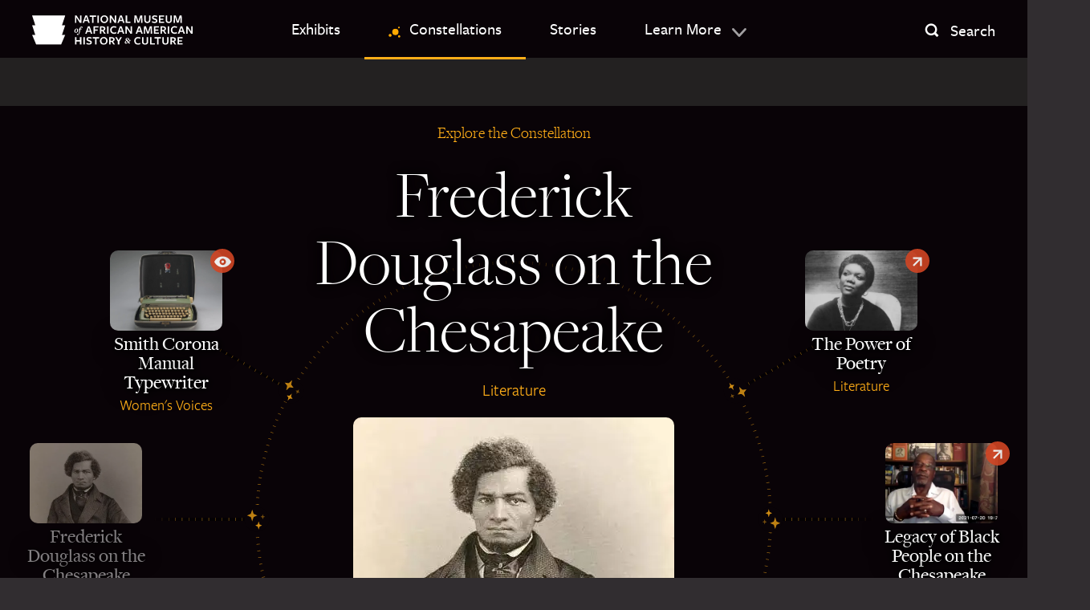

--- FILE ---
content_type: text/html
request_url: https://www.searchablemuseum.com/frederick-douglass-on-the-chesapeake/
body_size: 58882
content:
<!DOCTYPE html><html lang="en"><head><meta charSet="utf-8"/><meta http-equiv="x-ua-compatible" content="ie=edge"/><meta name="viewport" content="width=device-width, initial-scale=1, shrink-to-fit=no"/><style data-href="/styles.e48fa2ebd8e0c1547d12.css" data-identity="gatsby-global-css">@import url(https://use.typekit.net/dqg0nnt.css);@font-face{font-family:din;font-style:normal;font-weight:400;src:url(/static/din-condensed-bold-7196d6831721dd7c1270c62ccff0721f.ttf) format("truetype")}@font-face{font-family:freight-sans-pro;font-style:normal;font-weight:300;src:url(/static/freigsanprolig-webfont-efff18336e787714cdfdc07aeede33ed.woff2) format("woff2"),url(/static/freigsanprolig-webfont-dce9e81b9da0c8c819b948ed12db1305.woff) format("woff")}@font-face{font-family:freight-sans-pro;font-style:italic;font-weight:300;src:url(/static/freigsanproligit-webfont-3759a5d21611d0512af2d135e77c3734.woff2) format("woff2"),url(/static/freigsanproligit-webfont-4682a2a86739e5934bd924037ca28da0.woff) format("woff")}@font-face{font-family:freight-sans-pro;font-style:normal;font-weight:400;src:url(/static/freigsanprobook-webfont-27971bb2c1388ebcbae4b93a4e8a9d73.woff2) format("woff2"),url(/static/freigsanprobook-webfont-d9308eb41fac57d889e51d9208d140fe.woff) format("woff")}@font-face{font-family:freight-sans-pro;font-style:italic;font-weight:400;src:url(/static/freigsanprobookit-webfont-bda08fc6c8defbdc0ca0e7880d03cb77.woff2) format("woff2"),url(/static/freigsanprobookit-webfont-24c58b6e3a10897be874de2dc3c21bd5.woff) format("woff")}@font-face{font-family:freight-sans-pro;font-style:normal;font-weight:500;src:url(/static/freigsanpromed-webfont-d18307a1e29c63779508f589579d3212.woff2) format("woff2"),url(/static/freigsanpromed-webfont-4bbf8cb4f238abfee28a10a243fff8cd.woff) format("woff")}@font-face{font-family:freight-sans-pro;font-style:italic;font-weight:500;src:url(/static/freigsanpromedit-webfont-4d429e82e1c2d1e584a57dbb6345fe1e.woff2) format("woff2"),url(/static/freigsanpromedit-webfont-5ac4ceca2642626c73dd4c9c9a5c3c3a.woff) format("woff")}@font-face{font-family:freight-sans-pro;font-style:normal;font-weight:600;src:url(/static/freigsanprosem-webfont-35c51e13af5db65c921e610a3eb0ef4d.woff2) format("woff2"),url(/static/freigsanprosem-webfont-0ccd3d29728943c88a647ffa51bb7e91.woff) format("woff")}@font-face{font-family:freight-sans-pro;font-style:italic;font-weight:600;src:url(/static/freigsanprosemit-webfont-b1682c5460ee7263d7929ff70c1eb3d5.woff2) format("woff2"),url(/static/freigsanprosemit-webfont-88fed18d054e3fa9ae78203d8f3c735b.woff) format("woff")}@font-face{font-family:freight-sans-pro;font-style:normal;font-weight:700;src:url(/static/freigsanprobold-webfont-2f3aa7fc8e858590267bd714d5743550.woff2) format("woff2"),url(/static/freigsanprobold-webfont-f8a196fdc09500f95ce5e6931dc6c45a.woff) format("woff")}@font-face{font-family:freight-sans-pro;font-style:italic;font-weight:700;src:url(/static/freigsanproboldit-webfont-30c3e3c05af124aef176a344e7715263.woff2) format("woff2"),url(/static/freigsanproboldit-webfont-a508dc168b24d87214e2bc1e305d176f.woff) format("woff")}@font-face{font-family:freight-sans-pro;font-style:normal;font-weight:800;src:url(/static/freigsanproblk-webfont-5b0292c7a92dfcf8cf15958cf5b71800.woff2) format("woff2"),url(/static/freigsanproblk-webfont-6d7e11d5c85fed7fb59e669850f6dc76.woff) format("woff")}@font-face{font-family:freight-sans-pro;font-style:italic;font-weight:800;src:url(/static/freigsanproblkit-webfont-168e6c84d6a28cc4bb3c9aefe723fbe5.woff2) format("woff2"),url(/static/freigsanproblkit-webfont-cff2b365cdadc363714177a6673e0059.woff) format("woff")}@font-face{font-family:freight-disp-pro;font-style:normal;font-weight:300;src:url(/static/freigdisprolig-webfont-b5be2f53dc6c9316be284b0fac343ed7.woff2) format("woff2"),url(/static/freigdisprolig-webfont-ee8871644a3b2cbe6672b2e2d4ec91a4.woff) format("woff")}@font-face{font-family:freight-disp-pro;font-style:italic;font-weight:300;src:url(/static/freigdisproligita-webfont-b133cc944052102125df874d53e46639.woff2) format("woff2"),url(/static/freigdisproligita-webfont-bcd2ecfc11af7731038897eafc631665.woff) format("woff")}@font-face{font-family:freight-disp-pro;font-style:normal;font-weight:400;src:url(/static/freigdisproboo-webfont-17ed4ce01f066940b60fae257658ba9c.woff2) format("woff2"),url(/static/freigdisproboo-webfont-6f59e55b6b6418cfe28df50de1f12855.woff) format("woff")}@font-face{font-family:freight-disp-pro;font-style:italic;font-weight:400;src:url(/static/freigdisprobooita-webfont-e288c335c45f674ac392ea60ef95057c.woff2) format("woff2"),url(/static/freigdisprobooita-webfont-5be7e37d9487c3d3218ac1b7e6e57dbd.woff) format("woff")}@font-face{font-family:freight-disp-pro;font-style:normal;font-weight:500;src:url(/static/freigdispromed-webfont-b037d83708caa3b88bbd260533f20175.woff2) format("woff2"),url(/static/freigdispromed-webfont-5b256de2a426f64e6a40eba62d39160d.woff) format("woff")}@font-face{font-family:freight-disp-pro;font-style:italic;font-weight:500;src:url(/static/freigdispromedita-webfont-b876da589af34f618d14603ec66bef74.woff2) format("woff2"),url(/static/freigdispromedita-webfont-012c6eebbe8d8962a8985b485a1f4747.woff) format("woff")}@font-face{font-family:freight-disp-pro;font-style:normal;font-weight:600;src:url(/static/freigdisprosem-webfont-88cdfa08969184cbab89292e49aa92d6.woff2) format("woff2"),url(/static/freigdisprosem-webfont-d9e6b53d1a7eeaca9a71be11d7cac437.woff) format("woff")}@font-face{font-family:freight-disp-pro;font-style:italic;font-weight:600;src:url(/static/freigdisprosemita-webfont-cfd32b3abc5399233868ea9c7651c140.woff2) format("woff2"),url(/static/freigdisprosemita-webfont-0e0406bee7e0afaed5b77a4f134dd52d.woff) format("woff")}@font-face{font-family:freight-disp-pro;font-style:normal;font-weight:700;src:url(/static/freigdisprobol-webfont-562d56ab54ac905ed6d54e163f23fc26.woff2) format("woff2"),url(/static/freigdisprobol-webfont-a7355859c81bfb45748cfb9d8d817f02.woff) format("woff")}@font-face{font-family:freight-disp-pro;font-style:italic;font-weight:700;src:url(/static/freigdisprobolita-webfont-4669b1aa79c819255ce5be79fb37f679.woff2) format("woff2"),url(/static/freigdisprobolita-webfont-2976924d2e20fe87288d1039baa58b58.woff) format("woff")}@font-face{font-family:freight-disp-pro;font-style:normal;font-weight:800;src:url(/static/freigdisprobla-webfont-b9d2964c176a701007195b26df031c1f.woff2) format("woff2"),url(/static/freigdisprobla-webfont-f935fe8aa067ddcbda3a64e3a4ee6179.woff) format("woff")}@font-face{font-family:freight-disp-pro;font-style:italic;font-weight:800;src:url(/static/freigdisproblaita-webfont-633711b914eaf1eff658af8cb4822a1a.woff2) format("woff2"),url(/static/freigdisproblaita-webfont-eba21827db72bd9e2e30c8ddbfa1bc9d.woff) format("woff")}@font-face{font-display:swap;font-family:helvetica-neue;font-style:normal;font-weight:500;src:url(/static/HelveticaNeue-Medium-9a490eeadf2852c641c28859923ec660.woff2) format("woff2"),url(/static/HelveticaNeue-Medium-3541ed062e0e7cf5a5d62f1b44056d32.woff) format("woff")}@font-face{font-display:swap;font-family:helvetica-neue;font-style:italic;font-weight:500;src:url(/static/HelveticaNeue-MediumItalic-72fb6f6006c566bd59f92b0f97ff5a26.woff2) format("woff2"),url(/static/HelveticaNeue-MediumItalic-797547804d698373ee692094a460e3ee.woff) format("woff")}@font-face{font-display:swap;font-family:helvetica-neue;font-style:normal;font-weight:400;src:url(/static/HelveticaNeue-Roman-6492a688b51988a7ae88c3ace6e00c2c.woff2) format("woff2"),url(/static/HelveticaNeue-Roman-de4d784a09e436170f502f313716f331.woff) format("woff")}@font-face{font-display:swap;font-family:helvetica-neue;font-style:italic;font-weight:400;src:url(/static/HelveticaNeue-Italic-d586c35a4376df21e057e8c72eb60106.woff2) format("woff2"),url(/static/HelveticaNeue-Italic-f7b70983c2ff0e9542e64ef84e85a920.woff) format("woff")}@font-face{font-family:nuba;src:url(/static/nuba-0.7-54dbd6404cc857a49c93b5a94b3bc7e8.ttf) format("truetype")}@font-face{font-display:swap;font-family:Trimble;font-style:normal;font-weight:400;src:url(/static/Trimble-bae93ee25227cb33e4416f7050670bdc.woff) format("woff")}@font-face{font-display:swap;font-family:Trimble;font-style:italic;font-weight:400;src:url(/static/Trimble-Italic-8713f891e24cbe332e648f042c031b9c.woff) format("woff")}@font-face{font-display:swap;font-family:vtc-carrie;font-style:normal;font-weight:400;src:url(/static/VTCCarrie-Regular-371d71a946b969482f70a1b1477bf086.woff2) format("woff2"),url(/static/VTCCarrie-Regular-5b0645919bdfaad965bb026758f6e05e.woff) format("woff")}@font-face{font-family:icon-font;font-style:normal;font-weight:400;src:url(/static/icon-font-348c8ac0d866cddbbd24f3e5e0126fe2.eot);src:url(/static/icon-font-348c8ac0d866cddbbd24f3e5e0126fe2.eot#iefix) format("embedded-opentype"),url(/static/icon-font-094a27db6d62f81d54fe97e55a4373ae.woff2) format("woff2"),url(/static/icon-font-032085ce83306def870743de8fe538b7.woff) format("woff"),url(/static/icon-font-e1ab90ece3538d9a9c75a33613ec888b.ttf) format("truetype"),url(/static/icon-font-cfddabba9e24e921ba5f0d4d9c406076.svg#icon-font) format("svg")}[class*=" icon-"]:before,[class^=icon-]:before{speak:never;-webkit-font-smoothing:antialiased;-moz-osx-font-smoothing:grayscale;display:inline-block;font-family:icon-font;font-style:normal;font-variant:normal;font-weight:400;line-height:1em;margin-left:.2em;margin-right:.2em;text-align:center;text-decoration:inherit;text-transform:none;width:1em}.icon-quote:before{content:"\e800"}.icon-snapchat-ghost:before{content:"\e801"}.icon-arrow-back:before{content:"\e802"}.icon-eye:before{content:"\e803"}.icon-play:before{content:"\e804"}.icon-arrow-forward:before{content:"\e805"}.icon-mute:before{content:"\e806"}.icon-back-top:before{content:"\e807"}.icon-transcription:before{content:"\e808"}.icon-restart:before{content:"\e809"}.icon-top:before{content:"\e80a"}.icon-rewind:before{content:"\e80b"}.icon-muted:before{content:"\e80c"}.icon-image-compare:before{content:"\e80d"}.icon-unmuted:before{content:"\e80e"}.icon-expand-vertical:before{content:"\e80f"}.icon-view-off:before{content:"\e810"}.icon-next-arrow-circle:before{content:"\e811"}.icon-instagram:before{content:"\e812"}.icon-twitter:before{content:"\e813"}.icon-facebook:before{content:"\e814"}.icon-youtube-play:before{content:"\e815"}.icon-view-on:before{content:"\e816"}.icon-video:before{content:"\e817"}.icon-shuffle:before{content:"\e819"}.icon-external-link:before{content:"\e81c"}.icon-undo:before{content:"\e81d"}.icon-arrow-up:before{content:"\e81e"}.icon-arrow-down:before{content:"\e81f"}.icon-gallery:before{content:"\e821"}.icon-progress:before{content:"\e822"}.icon-inactive:before{content:"\e823"}.icon-down-carrot-alt:before{content:"\e824"}.icon-up-carrot-alt:before{content:"\e825"}.icon-menu:before{content:"\e826"}.icon-search:before{content:"\e827"}.icon-pause:before{content:"\e828"}.icon-unmute:before{content:"\e829"}.icon-stacked-box:before{content:"\e82c"}.icon-expand:before{content:"\e82d"}.icon-up-carrot:before{content:"\e82e"}.icon-down-carrot:before{content:"\e82f"}.icon-back:before{content:"\e830"}.icon-forward:before{content:"\e831"}.icon-close:before{content:"\e833"}.icon-cc-button:before{content:"\e834"}.icon-duration:before{content:"\e835"}.icon-arrow-forward-bold:before{content:"\e836"}.icon-arrow-back-bold:before{content:"\e837"}.icon-copyright:before{content:"\e838"}.icon-three-stars:before{content:"\e839"}.icon-lightbulb-on:before{content:"\e83a"}.icon-webpage:before{content:"\e83b"}.icon-bookmark:before{content:"\e83c"}.icon-search-small:before{content:"\e83d"}.icon-next-circle-outline:before{content:"\e862"}.icon-plus:before{content:"\e866"}.icon-thunderbolt:before{content:"\e869"}.icon-link:before{content:"\e870"}.icon-twitter_x:before{content:"\e875"}.icon-drag:before{content:"\e876"}.icon-resources-exhibition:before{content:"\e878"}.icon-educator-resources:before{content:"\e879"}.icon-cross:before{content:"\e87c"}

/*! normalize.css v8.0.1 | MIT License | github.com/necolas/normalize.css */html{-webkit-text-size-adjust:100%;line-height:1.15}body{margin:0}main{display:block}h1{margin:.67em 0}hr{box-sizing:content-box;height:0;overflow:visible}pre{font-family:monospace,monospace;font-size:1em}a{background-color:transparent}abbr[title]{border-bottom:none;text-decoration:underline;-webkit-text-decoration:underline dotted;text-decoration:underline dotted}b,strong{font-weight:600}code,kbd,samp{font-family:monospace,monospace;font-size:1em}small{font-size:80%}sub,sup{font-size:75%;line-height:0;position:relative;vertical-align:baseline}sub{bottom:-.25em}sup{top:-.5em}img{border-style:none}button,input,optgroup,select,textarea{font-family:inherit;font-size:100%;line-height:1.15;margin:0}button,input{overflow:visible}button,select{text-transform:none}[type=button],[type=reset],[type=submit],button{-webkit-appearance:button}[type=button]::-moz-focus-inner,[type=reset]::-moz-focus-inner,[type=submit]::-moz-focus-inner,button::-moz-focus-inner{border-style:none;padding:0}fieldset{padding:.35em .75em .625em}legend{box-sizing:border-box;color:inherit;display:table;max-width:100%;padding:0;white-space:normal}progress{vertical-align:baseline}textarea{overflow:auto}[type=checkbox],[type=radio]{box-sizing:border-box;padding:0}[type=number]::-webkit-inner-spin-button,[type=number]::-webkit-outer-spin-button{height:auto}[type=search]{-webkit-appearance:textfield;outline-offset:-2px}[type=search]::-webkit-search-decoration{-webkit-appearance:none}::-webkit-file-upload-button{-webkit-appearance:button;font:inherit}details{display:block}summary{display:list-item}[hidden],template{display:none}table{border-collapse:collapse;border-spacing:0}th{padding:0}.container,.container-fluid{margin-left:auto;margin-right:auto}.container-fluid{padding-left:2rem;padding-right:2rem}@media(max-width:767px){.container-fluid{padding-left:1rem;padding-right:1rem}}.row{box-sizing:border-box;display:flex;flex:0 1 auto;flex-direction:row;flex-wrap:wrap;margin-left:-.5rem;margin-right:-.5rem}.row.reverse{flex-direction:row-reverse}.col.reverse{flex-direction:column-reverse}.col-xs,.col-xs-1,.col-xs-10,.col-xs-11,.col-xs-12,.col-xs-2,.col-xs-3,.col-xs-4,.col-xs-5,.col-xs-6,.col-xs-7,.col-xs-8,.col-xs-9,.col-xs-offset-0,.col-xs-offset-1,.col-xs-offset-10,.col-xs-offset-11,.col-xs-offset-12,.col-xs-offset-2,.col-xs-offset-3,.col-xs-offset-4,.col-xs-offset-5,.col-xs-offset-6,.col-xs-offset-7,.col-xs-offset-8,.col-xs-offset-9{box-sizing:border-box;flex:0 0 auto;padding-left:.5rem;padding-right:.5rem}.col-xs{flex-basis:0;flex-grow:1;max-width:100%}.col-xs-1{flex-basis:8.33333333%;max-width:8.33333333%}.col-xs-2{flex-basis:16.66666667%;max-width:16.66666667%}.col-xs-3{flex-basis:25%;max-width:25%}.col-xs-4{flex-basis:33.33333333%;max-width:33.33333333%}.col-xs-5{flex-basis:41.66666667%;max-width:41.66666667%}.col-xs-6{flex-basis:50%;max-width:50%}.col-xs-7{flex-basis:58.33333333%;max-width:58.33333333%}.col-xs-8{flex-basis:66.66666667%;max-width:66.66666667%}.col-xs-9{flex-basis:75%;max-width:75%}.col-xs-10{flex-basis:83.33333333%;max-width:83.33333333%}.col-xs-11{flex-basis:91.66666667%;max-width:91.66666667%}.col-xs-12{flex-basis:100%;max-width:100%}.col-xs-offset-0{margin-left:0}.col-xs-offset-1{margin-left:8.33333333%}.col-xs-offset-2{margin-left:16.66666667%}.col-xs-offset-3{margin-left:25%}.col-xs-offset-4{margin-left:33.33333333%}.col-xs-offset-5{margin-left:41.66666667%}.col-xs-offset-6{margin-left:50%}.col-xs-offset-7{margin-left:58.33333333%}.col-xs-offset-8{margin-left:66.66666667%}.col-xs-offset-9{margin-left:75%}.col-xs-offset-10{margin-left:83.33333333%}.col-xs-offset-11{margin-left:91.66666667%}.start-xs{justify-content:flex-start;text-align:start}.center-xs{justify-content:center;text-align:center}.end-xs{justify-content:flex-end;text-align:end}.top-xs{align-items:flex-start}.middle-xs{align-items:center}.bottom-xs{align-items:flex-end}.around-xs{justify-content:space-around}.between-xs{justify-content:space-between}.first-xs{order:-1}.last-xs{order:1}@media only screen and (min-width:768px){.container{width:49rem}.col-sm,.col-sm-1,.col-sm-10,.col-sm-11,.col-sm-12,.col-sm-2,.col-sm-3,.col-sm-4,.col-sm-5,.col-sm-6,.col-sm-7,.col-sm-8,.col-sm-9,.col-sm-offset-0,.col-sm-offset-1,.col-sm-offset-10,.col-sm-offset-11,.col-sm-offset-12,.col-sm-offset-2,.col-sm-offset-3,.col-sm-offset-4,.col-sm-offset-5,.col-sm-offset-6,.col-sm-offset-7,.col-sm-offset-8,.col-sm-offset-9{box-sizing:border-box;flex:0 0 auto;padding-left:.5rem;padding-right:.5rem}.col-sm{flex-basis:0;flex-grow:1;max-width:100%}.col-sm-1{flex-basis:8.33333333%;max-width:8.33333333%}.col-sm-2{flex-basis:16.66666667%;max-width:16.66666667%}.col-sm-3{flex-basis:25%;max-width:25%}.col-sm-4{flex-basis:33.33333333%;max-width:33.33333333%}.col-sm-5{flex-basis:41.66666667%;max-width:41.66666667%}.col-sm-6{flex-basis:50%;max-width:50%}.col-sm-7{flex-basis:58.33333333%;max-width:58.33333333%}.col-sm-8{flex-basis:66.66666667%;max-width:66.66666667%}.col-sm-9{flex-basis:75%;max-width:75%}.col-sm-10{flex-basis:83.33333333%;max-width:83.33333333%}.col-sm-11{flex-basis:91.66666667%;max-width:91.66666667%}.col-sm-12{flex-basis:100%;max-width:100%}.col-sm-offset-0{margin-left:0}.col-sm-offset-1{margin-left:8.33333333%}.col-sm-offset-2{margin-left:16.66666667%}.col-sm-offset-3{margin-left:25%}.col-sm-offset-4{margin-left:33.33333333%}.col-sm-offset-5{margin-left:41.66666667%}.col-sm-offset-6{margin-left:50%}.col-sm-offset-7{margin-left:58.33333333%}.col-sm-offset-8{margin-left:66.66666667%}.col-sm-offset-9{margin-left:75%}.col-sm-offset-10{margin-left:83.33333333%}.col-sm-offset-11{margin-left:91.66666667%}.start-sm{justify-content:flex-start;text-align:start}.center-sm{justify-content:center;text-align:center}.end-sm{justify-content:flex-end;text-align:end}.top-sm{align-items:flex-start}.middle-sm{align-items:center}.bottom-sm{align-items:flex-end}.around-sm{justify-content:space-around}.between-sm{justify-content:space-between}.first-sm{order:-1}.last-sm{order:1}}@media only screen and (min-width:1025px){.container{width:65rem}.col-md,.col-md-1,.col-md-10,.col-md-11,.col-md-12,.col-md-2,.col-md-3,.col-md-4,.col-md-5,.col-md-6,.col-md-7,.col-md-8,.col-md-9,.col-md-offset-0,.col-md-offset-1,.col-md-offset-10,.col-md-offset-11,.col-md-offset-12,.col-md-offset-2,.col-md-offset-3,.col-md-offset-4,.col-md-offset-5,.col-md-offset-6,.col-md-offset-7,.col-md-offset-8,.col-md-offset-9{box-sizing:border-box;flex:0 0 auto;padding-left:.5rem;padding-right:.5rem}.col-md{flex-basis:0;flex-grow:1;max-width:100%}.col-md-1{flex-basis:8.33333333%;max-width:8.33333333%}.col-md-2{flex-basis:16.66666667%;max-width:16.66666667%}.col-md-3{flex-basis:25%;max-width:25%}.col-md-4{flex-basis:33.33333333%;max-width:33.33333333%}.col-md-5{flex-basis:41.66666667%;max-width:41.66666667%}.col-md-6{flex-basis:50%;max-width:50%}.col-md-7{flex-basis:58.33333333%;max-width:58.33333333%}.col-md-8{flex-basis:66.66666667%;max-width:66.66666667%}.col-md-9{flex-basis:75%;max-width:75%}.col-md-10{flex-basis:83.33333333%;max-width:83.33333333%}.col-md-11{flex-basis:91.66666667%;max-width:91.66666667%}.col-md-12{flex-basis:100%;max-width:100%}.col-md-offset-0{margin-left:0}.col-md-offset-1{margin-left:8.33333333%}.col-md-offset-2{margin-left:16.66666667%}.col-md-offset-3{margin-left:25%}.col-md-offset-4{margin-left:33.33333333%}.col-md-offset-5{margin-left:41.66666667%}.col-md-offset-6{margin-left:50%}.col-md-offset-7{margin-left:58.33333333%}.col-md-offset-8{margin-left:66.66666667%}.col-md-offset-9{margin-left:75%}.col-md-offset-10{margin-left:83.33333333%}.col-md-offset-11{margin-left:91.66666667%}.start-md{justify-content:flex-start;text-align:start}.center-md{justify-content:center;text-align:center}.end-md{justify-content:flex-end;text-align:end}.top-md{align-items:flex-start}.middle-md{align-items:center}.bottom-md{align-items:flex-end}.around-md{justify-content:space-around}.between-md{justify-content:space-between}.first-md{order:-1}.last-md{order:1}}@media only screen and (min-width:1200px){.container{width:76rem}.col-lg,.col-lg-1,.col-lg-10,.col-lg-11,.col-lg-12,.col-lg-2,.col-lg-3,.col-lg-4,.col-lg-5,.col-lg-6,.col-lg-7,.col-lg-8,.col-lg-9,.col-lg-offset-0,.col-lg-offset-1,.col-lg-offset-10,.col-lg-offset-11,.col-lg-offset-12,.col-lg-offset-2,.col-lg-offset-3,.col-lg-offset-4,.col-lg-offset-5,.col-lg-offset-6,.col-lg-offset-7,.col-lg-offset-8,.col-lg-offset-9{box-sizing:border-box;flex:0 0 auto;padding-left:.5rem;padding-right:.5rem}.col-lg{flex-basis:0;flex-grow:1;max-width:100%}.col-lg-1{flex-basis:8.33333333%;max-width:8.33333333%}.col-lg-2{flex-basis:16.66666667%;max-width:16.66666667%}.col-lg-3{flex-basis:25%;max-width:25%}.col-lg-4{flex-basis:33.33333333%;max-width:33.33333333%}.col-lg-5{flex-basis:41.66666667%;max-width:41.66666667%}.col-lg-6{flex-basis:50%;max-width:50%}.col-lg-7{flex-basis:58.33333333%;max-width:58.33333333%}.col-lg-8{flex-basis:66.66666667%;max-width:66.66666667%}.col-lg-9{flex-basis:75%;max-width:75%}.col-lg-10{flex-basis:83.33333333%;max-width:83.33333333%}.col-lg-11{flex-basis:91.66666667%;max-width:91.66666667%}.col-lg-12{flex-basis:100%;max-width:100%}.col-lg-offset-0{margin-left:0}.col-lg-offset-1{margin-left:8.33333333%}.col-lg-offset-2{margin-left:16.66666667%}.col-lg-offset-3{margin-left:25%}.col-lg-offset-4{margin-left:33.33333333%}.col-lg-offset-5{margin-left:41.66666667%}.col-lg-offset-6{margin-left:50%}.col-lg-offset-7{margin-left:58.33333333%}.col-lg-offset-8{margin-left:66.66666667%}.col-lg-offset-9{margin-left:75%}.col-lg-offset-10{margin-left:83.33333333%}.col-lg-offset-11{margin-left:91.66666667%}.start-lg{justify-content:flex-start;text-align:start}.center-lg{justify-content:center;text-align:center}.end-lg{justify-content:flex-end;text-align:end}.top-lg{align-items:flex-start}.middle-lg{align-items:center}.bottom-lg{align-items:flex-end}.around-lg{justify-content:space-around}.between-lg{justify-content:space-between}.first-lg{order:-1}.last-lg{order:1}}.embla{overflow:hidden}.embla.is-draggable{cursor:move;cursor:grab}.embla.is-dragging{cursor:grabbing}.embla__container{display:flex}.visually-hidden{clip:rect(0,0,0,0)!important;border:0!important;height:1px!important;margin:-1px!important;overflow:hidden!important;padding:0!important;position:absolute!important;white-space:nowrap!important;width:1px!important}.visually-hidden-focusable:not(:focus,:focus-visible){clip:rect(0,0,0,0)!important;border:0!important;height:1px!important;margin:-1px!important;overflow:hidden!important;padding:0!important;position:absolute!important;white-space:nowrap!important;width:1px!important}.hidden{display:none!important}@media screen and (max-width:767px){.hidden-mobile{display:none!important}}@media screen and (min-width:calc(767px + 1px))and (max-width:1024px){.hidden-tablet{display:none!important}}@media screen and (min-width:calc(1024px + 1px)){.hidden-desktop{display:none!important}}@media screen and (min-width:calc(1024px + 1px))and (max-width:1199px){.hidden-small-desktop{display:none!important}}@media screen and (min-width:1200px){.hidden-large-desktop{display:none!important}}.din{font-family:din}.freightSerif{font-family:freight-disp-pro,"Open Serif",serif}.freightSanSerif{font-family:freight-sans-pro,Open Sans,sans-serif}.nuba{font-family:nuba}.trimble{font-family:Trimble}.vtcCarrie{font-family:vtc-carrie}.helveticaNeue{font-family:helvetica-neue}.zuume{font-family:zuume,sans-serif}.title-font-size-extra-small{font-size:60px}@media screen and (max-width:767px){.title-font-size-extra-small{font-size:37px}}.title-font-size-small{font-size:80px}@media screen and (max-width:767px){.title-font-size-small{font-size:42px}}.title-font-size-medium{font-size:100px}@media screen and (max-width:767px){.title-font-size-medium{font-size:47px}}.title-font-size-large{font-size:120px}@media screen and (max-width:767px){.title-font-size-large{font-size:52px}}.title-font-size-extra-large{font-size:140px}@media screen and (max-width:767px){.title-font-size-extra-large{font-size:57px}}.large-font{font-size:1.2rem;line-height:1.25}.caption{font-size:.9rem;opacity:.8}.lightThemeLinks a{color:#612a60}.lightThemeLinks a:focus,.lightThemeLinks a:hover{color:#090307}.lightThemeLinks a:active{color:#090307;text-decoration:none}.darkThemeLinks a{color:#ffae18}.darkThemeLinks a:focus,.darkThemeLinks a:hover{color:#fff}.darkThemeLinks a:active{color:#fff;text-decoration:none}body,html{font-family:freight-disp-pro,"Open Serif",serif}body button,html button{font-size:18px}body a,html a{color:#b7b5b7}body a:hover,html a:hover{color:#f5f1e9}body a,body button,body input,html a,html button,html input{color:inherit;cursor:pointer}body a:focus-visible,body button:focus-visible,body input:focus-visible,html a:focus-visible,html button:focus-visible,html input:focus-visible{outline-color:#612a60;outline-offset:4px}body h1,body h2,body h3,body h4,body h5,html h1,html h2,html h3,html h4,html h5{font-weight:300;line-height:1}body h1,html h1{font-size:4.2rem}@media(max-width:767px){body h1,html h1{font-size:3.15rem}}body h2,html h2{font-size:3.15rem}@media(max-width:767px){body h2,html h2{font-size:2.35rem}}body h3,html h3{font-size:2.35rem}body h4,html h4{font-size:1.8rem}body h5,html h5{font-size:1.35rem}body p,html p{line-height:1.4}html{font-size:clamp(16px,16px + 6*(100vw - 320px)/680,20px)}body{background-color:#312d30}.search-container{color:#fff;max-width:100vw;min-width:375px}.search-body{padding:0}.filter-container{display:block;padding-bottom:1.5rem}.greyBg{background:#504c4f}.darkBg{background:inherit}.results{display:block;font-family:freight-sans-pro,Open Sans,sans-serif;font-size:18px;font-weight:600;margin-bottom:1rem}.search-filters{display:flex}@media(max-width:767px){.search-body{padding:0}}.iiif-viewer-module--iiif--6yxrM{background-color:#1b1819;cursor:zoom-in;height:75vh;margin:0}@media(max-width:1024px){.iiif-viewer-module--iiif--6yxrM.iiif-viewer-module--gallery--y3AUc{width:83vw}}.iiif-viewer-module--iiif--6yxrM [class*=navigator]{margin-bottom:calc(1rem - 5px)!important;margin-left:1rem!important}.theme-module--black--WE8jc{color:#fff}.theme-module--black--WE8jc.theme-module--withBackground--K1UEU{background-color:#090307}.theme-module--dark--bTmR-{color:#fff}.theme-module--dark--bTmR-.theme-module--withBackground--K1UEU{background-color:#312d30}@media(min-width:2000px){.theme-module--dark--bTmR-.theme-module--bgFullWidth--ZDiTd{margin-left:50%;transform:translateX(-50%);width:100vw}}.theme-module--light--Hwh-C{color:#312d30}.theme-module--light--Hwh-C.theme-module--withBackground--K1UEU{background-color:#f5f1e9}.theme-module--subtle--LMTGr{opacity:.8}.theme-module--white--pDDS4{color:#090307}.theme-module--white--pDDS4.theme-module--withBackground--K1UEU{background-color:#fff}.glow-border-module--glow-border--DSres{border-radius:20px;display:inline-block;overflow:hidden;padding:calc(1rem + 4px);position:relative;z-index:0}@media(max-width:1024px){.glow-border-module--glow-border--DSres{margin-bottom:2rem}}.glow-border-module--glow-border--DSres:before{animation:glow-border-module--spin--LFO9m 2.5s linear infinite;background:conic-gradient(red,blue,blue,red);border-radius:100%;content:"";display:block;left:50%;padding-bottom:141.421356237%;position:absolute;top:50%;transform:translate(-50%,-50%);width:141.421356237%;z-index:-2}.glow-border-module--glow-border--DSres:after{background-color:#f5f1e9;border-radius:16px;content:"";inset:4px;position:absolute;z-index:-1}@keyframes glow-border-module--spin--LFO9m{0%{transform:translate(-50%,-50%) rotate(0)}to{transform:translate(-50%,-50%) rotate(1turn)}}.glow-border-module--light--w4omy:after{background-color:#f5f1e9}.glow-border-module--dark--4tpcF:after{background-color:#312d30}.glow-border-module--black--GvyFF:after{background-color:#090307}.glow-border-module--afrofuturism--PS\+8a:before{background:conic-gradient(#0684ab,#d81159,#0684ab)}.glow-border-module--white--IS2-f:after{background-color:#fff}.glow-border-module--subtle--NRNBj{opacity:.8}@media(min-width:2000px){.exhibit-section-module--container--KLPZb{margin-left:50%;transform:translateX(-50%);width:100vw}}.exhibit-section-module--container--KLPZb .exhibit-section-module--content--mvTuE{align-items:center;display:flex;margin:0 auto;max-width:2000px;overflow:hidden}@media(max-width:767px){.exhibit-section-module--container--KLPZb .exhibit-section-module--content--mvTuE{display:block}}.exhibit-section-module--container--KLPZb .exhibit-section-module--image--q\+TNO{flex:0 0 275px;margin:4rem 3rem;text-align:center}.exhibit-section-module--container--KLPZb .exhibit-section-module--image--q\+TNO img{max-height:275px;max-width:275px}@media(max-width:767px){.exhibit-section-module--container--KLPZb .exhibit-section-module--image--q\+TNO{margin:4rem auto 2rem;text-align:center}}.exhibit-section-module--container--KLPZb .exhibit-section-module--textContainer--jCrwf{font-family:freight-sans-pro,Open Sans,sans-serif;margin:4rem 0}@media(max-width:767px){.exhibit-section-module--container--KLPZb .exhibit-section-module--textContainer--jCrwf{margin:2rem 0 4rem}}.exhibit-section-module--container--KLPZb .exhibit-section-module--textContainer--jCrwf a h2{display:inline-block;margin:1rem 0;text-decoration:underline;text-decoration-thickness:2px;text-underline-offset:8px}.exhibit-section-module--container--KLPZb .exhibit-section-module--textContainer--jCrwf a span{display:inline-block;text-decoration:none}.exhibit-section-module--container--KLPZb .exhibit-section-module--textContainer--jCrwf p{margin:0}.exhibit-section-module--container--KLPZb .exhibit-section-module--lightFont--Z5J7H,.exhibit-section-module--container--KLPZb .exhibit-section-module--lightFont--Z5J7H a{color:#fff}.exhibit-section-module--container--KLPZb .exhibit-section-module--lightFont--Z5J7H a:hover{color:#ebe0c9}.exhibit-section-module--container--KLPZb .exhibit-section-module--darkFont--P3bFY{color:#090307}.exhibit-section-module--container--KLPZb .exhibit-section-module--darkFont--P3bFY a:hover{color:#d24624}.action-button-module--actionBtn---DhOc{align-items:center;background-color:#d24624;border:none;border-radius:32px;box-sizing:border-box;color:#fff;cursor:pointer;display:flex;font-family:freight-sans-pro,Open Sans,sans-serif;font-weight:600;height:64px;justify-content:center;letter-spacing:-.04em;min-width:150px;padding:0 14px;text-decoration:none;width:fit-content}.action-button-module--actionBtn---DhOc:hover:not(:active){background-color:#ac2808;box-shadow:inset 0 0 0 3px #d24624;color:#fff}.action-button-module--actionBtn---DhOc:active{background-color:#ac2808}.action-button-module--actionBtn---DhOc.action-button-module--black--0wztz{background:#090307}.action-button-module--actionBtn---DhOc.action-button-module--black--0wztz:hover:not(:active){background:#232121;box-shadow:inset 0 0 0 3px #090307}.action-button-module--actionBtn---DhOc.action-button-module--black--0wztz:active{background:#090307}.action-button-module--actionBtn---DhOc.action-button-module--stroke--fI\+Tu{border-color:#fff;border-style:solid}.action-button-module--actionBtn---DhOc.action-button-module--yellow--yQV2y{background:#ffae18;color:#090307}.action-button-module--actionBtn---DhOc.action-button-module--yellow--yQV2y:hover:not(:active){background:#fec04c;box-shadow:inset 0 0 0 3px #ffae18;color:#090307}.action-button-module--actionBtn---DhOc.action-button-module--yellow--yQV2y:active{background:#ffae18;color:#090307}.action-button-module--actionBtn---DhOc.action-button-module--red--F3IYF{background:#ab314e}.action-button-module--actionBtn---DhOc.action-button-module--red--F3IYF:hover:not(:active){background:#6c2032;box-shadow:inset 0 0 0 3px #ab314e}.action-button-module--actionBtn---DhOc.action-button-module--red--F3IYF:active{background:#6c2032}.action-button-module--actionBtn---DhOc.action-button-module--blue--RXVob{background:#455785}.action-button-module--actionBtn---DhOc.action-button-module--blue--RXVob:hover:not(:active){background:#364873;box-shadow:inset 0 0 0 3px #455785}.action-button-module--actionBtn---DhOc.action-button-module--blue--RXVob:active{background:#455785}.action-button-module--actionBtn---DhOc.action-button-module--purple--oMH-Z{background:#612a60}.action-button-module--actionBtn---DhOc.action-button-module--purple--oMH-Z:hover:not(:active){background:#371137;box-shadow:inset 0 0 0 3px #612a60}.action-button-module--actionBtn---DhOc.action-button-module--purple--oMH-Z:active{background:#612a60}.action-button-module--actionBtn---DhOc.action-button-module--slim--T5EeA{font-weight:500;height:40px;min-width:unset}.action-button-module--actionBtn---DhOc.action-button-module--slim--T5EeA .action-button-module--text--xiysq{margin-left:0;margin-right:0}.action-button-module--actionBtn---DhOc.action-button-module--slim--T5EeA .action-button-module--leftIcon--gZ98w{margin-left:0;margin-right:6px}.action-button-module--actionBtn---DhOc.action-button-module--slim--T5EeA .action-button-module--rightIcon--xw6xp{margin-left:6px;margin-right:0}.action-button-module--actionBtn---DhOc[aria-disabled=true]{background-color:#797678;cursor:default;opacity:.9}.action-button-module--actionBtn---DhOc .action-button-module--avatar--5iQAm{border-radius:50%;height:48px;margin-right:3px;min-width:48px;order:2;width:48px}.action-button-module--actionBtn---DhOc .action-button-module--avatar--5iQAm img{border-radius:50%}.action-button-module--actionBtn---DhOc .action-button-module--icon--PX45U{display:flex}.action-button-module--actionBtn---DhOc .action-button-module--icon--PX45U+.action-button-module--text--xiysq{margin:0 .6rem 0 .5rem}.action-button-module--actionBtn---DhOc .action-button-module--iconWrapperDefault--gFUkZ{display:flex}.action-button-module--actionBtn---DhOc .action-button-module--rightIcon--xw6xp{margin-right:0}.action-button-module--actionBtn---DhOc .action-button-module--rightIcon--xw6xp .action-button-module--arrowRight--WA-lz{margin-top:2px}.action-button-module--actionBtn---DhOc .action-button-module--rightIcon--xw6xp .action-button-module--leaveArrow--Jlw9j{margin-right:10px}.action-button-module--actionBtn---DhOc .action-button-module--play--lZENW{font-size:14px}.action-button-module--actionBtn---DhOc .action-button-module--muted--YQfpt{font-size:24px}@media screen and (min-width:768px){.action-button-module--actionBtn---DhOc .action-button-module--muted--YQfpt{margin-right:-.5rem}}.action-button-module--actionBtn---DhOc .action-button-module--visible--HQHq\+{font-size:17px}@media screen and (max-width:767px){.action-button-module--actionBtn---DhOc .action-button-module--visible--HQHq\+{font-size:25px}}.action-button-module--actionBtn---DhOc .action-button-module--hidden--krfVp{font-size:14px}@media screen and (max-width:767px){.action-button-module--actionBtn---DhOc .action-button-module--hidden--krfVp{font-size:20px}}.action-button-module--actionBtn---DhOc .action-button-module--circleArrowRight--NS\+Xy{font-size:18px}.action-button-module--actionBtn---DhOc .action-button-module--search--I3Txk{font-size:20px}.action-button-module--actionBtn---DhOc .action-button-module--leaveArrow--Jlw9j{transform:rotate(45deg)}.action-button-module--actionBtn---DhOc .action-button-module--arrowRight--WA-lz{font-size:16px}.action-button-module--actionBtn---DhOc .action-button-module--undo--pLekS{font-size:15px}.action-button-module--actionBtn---DhOc .action-button-module--drag--35pxd{font-size:14px}.action-button-module--actionBtn---DhOc .action-button-module--text--xiysq{font-size:20px;margin:0 .6rem}.action-button-module--actionBtn---DhOc .action-button-module--text--xiysq.action-button-module--rightText--gBVMx{order:1}.action-button-module--actionBtn---DhOc.action-button-module--iconButton--cjrU8{min-width:0;width:64px}.action-button-module--actionBtn---DhOc.action-button-module--iconButton--cjrU8.action-button-module--slim--T5EeA{width:40px}.action-button-module--actionBtn---DhOc .action-button-module--backTop--TSzji{font-size:20px}.action-button-module--actionBtn---DhOc .action-button-module--backTop--TSzji:before{width:auto}.action-button-module--actionBtn---DhOc .action-button-module--constellationText--JlyoT{color:#ffae18}.action-button-module--actionBtn---DhOc .action-button-module--onlyText--W8P0O{margin:auto;padding:0 1rem}.action-button-module--actionBtn---DhOc .action-button-module--onlyTextSlim--0vn-V{margin:auto;padding:1px 12px}.action-button-module--actionBtn---DhOc .action-button-module--leftCaret--9rJXL{margin-left:10px}.action-button-module--actionBtn---DhOc .action-button-module--rightCaret--WYWg6{margin-right:10px}.action-button-module--secondaryActionBtn--VsUgr{color:#d24624;font-family:freight-sans-pro,Open Sans,sans-serif;font-weight:600;text-decoration:underline;text-decoration-thickness:3px;text-underline-offset:7px}.action-button-module--secondaryActionBtn--VsUgr:hover:not(:active){color:#d24624}.arrow-overlay-module--slideButton--su\+8r{border:0;border-radius:.5rem;color:#f5f1e9;font-size:1.2rem;height:7rem;padding:0;position:absolute;top:50%;transform:translateY(-50%);width:2rem;z-index:37}.arrow-overlay-module--slideButton--su\+8r.arrow-overlay-module--previous--yzP5V{border-bottom-left-radius:0;border-top-left-radius:0;left:0}.arrow-overlay-module--slideButton--su\+8r.arrow-overlay-module--next--LTmxL{border-bottom-right-radius:0;border-top-right-radius:0;right:0}.arrow-overlay-module--yellowButtons--89MJV{background:#ffae18;color:#232121}.arrow-overlay-module--yellowButtons--89MJV:active,.arrow-overlay-module--yellowButtons--89MJV:hover{background:#fec04c}.arrow-overlay-module--purpleButtons--QMbZP{background:#612a60}.arrow-overlay-module--purpleButtons--QMbZP:active,.arrow-overlay-module--purpleButtons--QMbZP:hover{background:#371137}.arrow-overlay-module--blackButtons--VsyhL{background:#090307}.arrow-overlay-module--dissection--RSUx1{height:100%;position:absolute;width:calc(100% + 1rem)}@media(min-width:2000px){.arrow-overlay-module--dissection--RSUx1{border-left:1.5px solid #b7b5b7;border-right:1.5px solid #b7b5b7;width:calc(100% + 1rem - 3px)}}.background-image-wrapper-module--backgroundImage--ViGWK{margin-bottom:-1px!important;margin-top:-1px!important;padding-bottom:4rem!important;padding-top:4rem!important;position:relative;transition-property:padding!important}.background-image-wrapper-module--backgroundImage--ViGWK.unscrolled{padding-bottom:1.336rem!important}@media(min-width:2000px){.background-image-wrapper-module--backgroundImage--ViGWK.background-image-wrapper-module--backgroundCover--JqNZ9{margin-left:50%;transform:translateX(-50%);width:100vw}}.background-image-wrapper-module--backgroundImage--ViGWK>.gatsby-image-wrapper{height:100%;left:50%;top:50%;transform:translate(-50%,-50%);width:100vw}.background-image-wrapper-module--backgroundImage--ViGWK.background-image-wrapper-module--dark--Yxioa{color:#090307}.background-image-wrapper-module--backgroundImage--ViGWK.background-image-wrapper-module--light--R9GcS{color:#fff}.background-image-wrapper-module--backgroundImage--ViGWK .background-image-wrapper-module--contentContainer--jyVKG{margin:0 auto;max-width:2000px;position:relative;width:100%}.card-module--card--mMCO5{border-radius:.5rem;display:flex;flex-direction:column;margin-bottom:1rem;max-width:calc(100vw - 6rem - 48px);min-width:min(363px,100vw - 1rem*6 - 48px);overflow:hidden;position:relative;text-align:start;text-decoration:none;width:363px}.card-module--card--mMCO5:hover{box-shadow:0 0 0 3px #d24624}.card-module--card--mMCO5 .card-module--card-content--MUatB{padding:19px 35px 24px 24px}.card-module--card--mMCO5 .card-module--tagContainer--dDgMy p{margin:0;padding-left:1rem;width:100%}.card-module--card--mMCO5 .card-module--title--Cwj7A{font-size:1.8rem;margin:1rem 0}.card-module--card--mMCO5 .card-module--titleLink--\+tTa5{color:#090307;display:inline-block;text-decoration:none}.card-module--card--mMCO5 .card-module--titleLink--\+tTa5:after{bottom:0;content:"";display:block;left:0;position:absolute;right:0;top:0;z-index:1}.card-module--card--mMCO5 .card-module--errorText--iwQNa{color:#ab314e}.card-module--card--mMCO5 .card-module--subtitle--c2LU2{font-family:freight-sans-pro,Open Sans,sans-serif;margin:0}.card-module--card--mMCO5 .card-module--byline--PDPOs{font-family:freight-sans-pro,Open Sans,sans-serif;font-weight:700;text-transform:uppercase}.card-module--card--mMCO5 .card-module--caption--fDqYa{bottom:24px;color:#504c4f;font-family:freight-sans-pro,Open Sans,sans-serif;left:24px;margin-top:auto;right:24px}.card-module--card--mMCO5 .card-module--portrait-image--R-6iA{display:block;height:236px}.card-module--card--mMCO5 .card-module--portrait-image--R-6iA [class*=gatsby-image-wrapper-constrained],.card-module--card--mMCO5 .card-module--portrait-image--R-6iA [class*=gatsby-image-wrapper]{background:#fff;height:196px!important;padding:20px 0}.card-module--card--mMCO5 .card-module--portrait-image--R-6iA img{height:calc(100% - 40px);left:50%;top:20px;transform:translateX(-50%) translateZ(0);width:auto}.card-module--storybook--WhOt8 .card-module--card--mMCO5 .card-module--portrait-image--R-6iA img{height:calc(100% - 40px)!important;left:50%!important;top:20px!important;transform:translateX(-50%) translateZ(0)!important;width:auto!important}.card-module--card--mMCO5 .card-module--landscape-image--Ikyfz{display:block}.card-module--card--mMCO5 [class*=gatsby-image-wrapper-constrained],.card-module--card--mMCO5 [class*=gatsby-image-wrapper]{display:flex;justify-content:center}.card-module--externalLinkIconContainer--Xmo2H{background-color:#d24624;color:#f5f1e9;font-size:18px;padding:11px;pointer-events:none;position:absolute;right:0;top:0;z-index:2}.card-module--externalLinkIcon--ZdNGZ{display:block;padding-bottom:3px;transform:rotate(45deg)}.card-module--status--nErMK{color:#a2a0a2;font-family:freight-sans-pro,Open Sans,sans-serif;margin-bottom:.5rem;text-transform:capitalize}.card-module--status--nErMK i{margin-right:10px}.card-module--status--nErMK.card-module--explored--jCzJE{color:#d24624}.card-module--storyCard--0Hxow{border-radius:0;flex-basis:48%;margin-bottom:3rem;min-height:auto;min-width:auto;overflow:visible}.card-module--storyCard--0Hxow:hover{box-shadow:none}.card-module--storyCard--0Hxow .card-module--storyCardImage--W-20t{display:flex;height:335px;justify-content:center}.card-module--storyCard--0Hxow [class*=gatsby-image-wrapper-constrained],.card-module--storyCard--0Hxow [class*=gatsby-image-wrapper]{width:100%}.card-module--storyCard--0Hxow .card-module--card-content--MUatB{padding:0}.card-module--storyCard--0Hxow .card-module--storyType--TUDJ8{color:#b7b5b7;font-family:freight-sans-pro,Open Sans,sans-serif;font-weight:400;margin:1rem 0 0}.card-module--storyCard--0Hxow .card-module--title--Cwj7A{font-weight:400;margin:.8rem 0}.card-module--storyCard--0Hxow .card-module--title--Cwj7A a{color:#ffae18;text-decoration:none}.card-module--storyCard--0Hxow .card-module--title--Cwj7A a:hover{color:#f4f1ea}.card-module--storyCard--0Hxow .card-module--readMore--vnk6q{color:#ffae18;font-family:freight-sans-pro,Open Sans,sans-serif;font-weight:500}.card-module--storyCard--0Hxow .card-module--readMore--vnk6q a{text-decoration:none}.card-module--storyCard--0Hxow .card-module--readMore--vnk6q i:before{bottom:.1rem;font-size:70%;margin-left:.6rem;position:relative}.card-module--storyCard--0Hxow .card-module--tags--n3AV0{margin:1rem 0 0;padding:0}.card-module--storyCard--0Hxow .card-module--tags--n3AV0 p{margin:0 .1rem .2rem}@media(max-width:767px){.card-module--storyCard--0Hxow{flex-basis:100%;max-width:100%}}.card-module--horizontalLayout--lysO3{align-content:center;display:flex;flex-direction:row;justify-content:space-between;max-width:100%;width:100%}.card-module--horizontalLayout--lysO3 .card-module--card-content--MUatB,.card-module--horizontalLayout--lysO3 .card-module--storyCardImage--W-20t{width:calc(50% - 32px)}@media(max-width:767px){.card-module--horizontalLayout--lysO3{flex-direction:column;margin:0 auto 3rem}.card-module--horizontalLayout--lysO3 .card-module--card-content--MUatB,.card-module--horizontalLayout--lysO3 .card-module--storyCardImage--W-20t{width:100%}}.checkbox-module--generalCheckboxStyles--MT6a0{border:2px solid #797678;border-radius:6px;height:20px;width:20px}.checkbox-module--checked--TBOib{background-color:#d24624;border-color:#d24624;position:relative}.checkbox-module--checkedCenter--ajtT-{background-color:#fff;border-radius:2px;height:50%;left:25%;position:absolute;top:25%;width:50%}.checkbox-module--dontShow--vWBjD{display:none}a:focus .chrono-bullet-module--bullet--GHfOh,a:hover .chrono-bullet-module--bullet--GHfOh{border-color:#fff;transform:scale(1.6)}a:focus .chrono-bullet-module--label--uRXFO,a:hover .chrono-bullet-module--label--uRXFO{top:-30px}.chrono-bullet-module--bullet--GHfOh{border-radius:50%;cursor:pointer;text-decoration:none;transition:all .25s ease-in-out}.chrono-bullet-module--horizontalBullet--hGYZl{background:#090307;border:4px solid #797678;display:inline-block;height:8px;position:relative;width:8px}.chrono-bullet-module--verticalBullet--LENpZ{border:6px solid #797678;height:6px;left:15px;position:absolute;top:14px;width:6px;z-index:1}.chrono-bullet-module--current--ZocLy{border-color:#d24624}.chrono-bullet-module--highlight--uaRj-{border-color:#fff}.chrono-bullet-module--highlight--uaRj- .chrono-bullet-module--label--uRXFO{visibility:hidden}.chrono-bullet-module--disablePointerEvents--hmIrC{pointer-events:none}.chrono-bullet-module--label--uRXFO{color:#fff;font-size:1rem;left:50%;position:absolute;top:-25px;transform:translateX(-50%);transition:all .25s ease-in-out}@media(max-width:767px){.chrono-bullet-module--label--uRXFO{display:none}}.chrono-track-module--horizontalTrack--oq5iU{background:repeating-linear-gradient(90deg,transparent 10px,transparent 17px,#3b373a 0,#3b373a 18px);height:8px;left:4px;position:absolute;right:4px}.chrono-track-module--verticalTrack--\+ZMeK{background:repeating-linear-gradient(0,transparent 10px,transparent 17px,#646164 0,#646164 18px);bottom:-10px;left:20px;position:absolute;top:30px;width:8px}.close-button-module--closeButton--xvVV9{background:none;border:none;border-radius:.5rem;cursor:pointer;display:inline-flex;font-family:freight-sans-pro,Open Sans,sans-serif;font-size:16px;font-weight:600;line-height:14px;opacity:1;padding:.25rem;text-decoration:none;text-transform:uppercase;transition:opacity 1s ease-in-out}.close-button-module--closeButton--xvVV9 .close-button-module--icon--mocsE{display:inline;font-size:23px;font-weight:400;line-height:10px;margin-left:7px}.close-button-module--light--RnLMI:hover{background-color:#fff;color:#612a60}.close-button-module--light--RnLMI:active{background-color:#612a60;color:#fff}.close-button-module--dark--6xs7H:hover{color:#fff}.close-button-module--dark--6xs7H:active{background-color:#3b373a;color:#fff}.constellation-button-module--constellationButton--By8kv{display:inline-block;position:relative;text-decoration:none;transition:transform .25s ease-in-out,filter .1s linear,opacity .1s linear;z-index:1}.constellation-button-module--constellationButton--By8kv .constellation-button-module--constellationButtonGraphic--kLbcI{height:120%;left:-10%;position:absolute;top:-10%;visibility:hidden;width:120%}@media(max-width:1024px){.constellation-button-module--constellationButton--By8kv .constellation-button-module--constellationButtonGraphic--kLbcI{visibility:visible}}.constellation-button-module--constellationButton--By8kv:after{background:linear-gradient(rgba(173,216,230,.35) 20%,rgba(255,174,24,.5));border-radius:.5rem;bottom:15%;content:"";filter:blur(40px);height:70%;left:30%;opacity:0;position:absolute;transform:rotate(36deg);transition:opacity .25s linear;width:40%;z-index:-1}@media(max-width:1024px){.constellation-button-module--constellationButton--By8kv:after{opacity:1}}.constellation-button-module--constellationButton--By8kv figure{margin:0;position:relative;text-align:center;width:280px}@media screen and (max-width:1024px){.constellation-button-module--constellationButton--By8kv figure{width:40vw}}.constellation-button-module--constellationButton--By8kv figure .constellation-button-module--title--hKnDh{color:#fff;font-family:freight-disp-pro,"Open Serif",serif;font-size:1.8rem;margin:.2rem 0 0;text-shadow:1px 1px 10px #000,0 0 30px #000,0 0 5px #000,1px 1px 10px #000,0 0 25px #000}.constellation-button-module--constellationButton--By8kv figure .constellation-button-module--tag--0STsS{color:#ffae18;font-family:freight-sans-pro,Open Sans,sans-serif;margin:.2rem 0 0}.constellation-button-module--constellationButton--By8kv figure .constellation-button-module--imgWrapper--Tgfqq{height:100%;width:100%}.constellation-button-module--constellationButton--By8kv figure .constellation-button-module--imgWrapper--Tgfqq img{border-radius:.5rem;object-fit:cover}.constellation-button-module--constellationButton--By8kv.constellation-button-module--small--utrvj{margin-top:2rem;z-index:2}.constellation-button-module--constellationButton--By8kv.constellation-button-module--small--utrvj:active,.constellation-button-module--constellationButton--By8kv.constellation-button-module--small--utrvj:focus,.constellation-button-module--constellationButton--By8kv.constellation-button-module--small--utrvj:hover{transform:scale3d(1.1,1.1,1.1)}.constellation-button-module--constellationButton--By8kv.constellation-button-module--small--utrvj figure{height:unset;width:170px}@media screen and (max-width:1024px){.constellation-button-module--constellationButton--By8kv.constellation-button-module--small--utrvj figure{width:120px}.constellation-button-module--constellationButton--By8kv.constellation-button-module--small--utrvj figure .constellation-button-module--type--lG-G9{right:-15px}.constellation-button-module--constellationButton--By8kv.constellation-button-module--small--utrvj figure .constellation-button-module--imgWrapper--Tgfqq img{height:85px;width:120px}}.constellation-button-module--constellationButton--By8kv.constellation-button-module--small--utrvj figure .constellation-button-module--title--hKnDh{font-size:1.2rem;font-weight:500;letter-spacing:unset;position:relative}.constellation-button-module--constellationButton--By8kv.constellation-button-module--small--utrvj figure .constellation-button-module--tag--0STsS{font-size:.9rem}.constellation-button-module--constellationButton--By8kv.constellation-button-module--small--utrvj .constellation-button-module--constellationButtonGraphic--kLbcI{height:130%;left:-15%;top:-15%;width:130%}.constellation-button-module--constellationButton--By8kv.constellation-button-module--small--utrvj .constellation-button-module--imgWrapper--Tgfqq img{height:100px;width:140px}.constellation-button-module--constellationButton--By8kv:active,.constellation-button-module--constellationButton--By8kv:focus,.constellation-button-module--constellationButton--By8kv:hover{transform:scale3d(1.05,1.05,1.05)}.constellation-button-module--constellationButton--By8kv:active:after,.constellation-button-module--constellationButton--By8kv:focus:after,.constellation-button-module--constellationButton--By8kv:hover:after{opacity:1}.constellation-button-module--constellationButton--By8kv:active .constellation-button-module--constellationButtonGraphic--kLbcI,.constellation-button-module--constellationButton--By8kv:focus .constellation-button-module--constellationButtonGraphic--kLbcI,.constellation-button-module--constellationButton--By8kv:hover .constellation-button-module--constellationButtonGraphic--kLbcI{visibility:visible}.constellation-button-module--constellationButton--By8kv.constellation-button-module--timelineItem--UeGXH .constellation-button-module--tag--0STsS{display:none}@media(min-width:1025px){.constellation-button-module--constellationButton--By8kv.constellation-button-module--timelineItem--UeGXH{height:12rem;position:absolute;width:14rem}.constellation-button-module--constellationButton--By8kv.constellation-button-module--timelineItem--UeGXH:after{height:55%}.constellation-button-module--constellationButton--By8kv.constellation-button-module--timelineItem--UeGXH figure{position:static}.constellation-button-module--constellationButton--By8kv.constellation-button-module--timelineItem--UeGXH figure .constellation-button-module--title--hKnDh{bottom:0;font-size:1.5rem;font-weight:500;line-height:1;margin:0;position:absolute;width:100%}.constellation-button-module--constellationButton--By8kv.constellation-button-module--timelineItem--UeGXH .constellation-button-module--constellationButtonGraphic--kLbcI{height:100%;left:0;top:5%;width:100%}}.constellation-button-module--type--lG-G9{align-items:center;background:#d24624;border-radius:50%;box-sizing:border-box;color:#fff;display:inline-flex;font-size:.75rem;height:30px;justify-content:center;opacity:.9;position:absolute;right:0;text-align:center;top:-2px;width:30px;z-index:2}.constellation-button-module--type--lG-G9 .icon-play{padding-right:4px}.constellation-button-module--type--lG-G9 .icon-eye{font-size:14px;padding-right:7px;padding-top:1px}.constellation-button-module--type--lG-G9 .icon-quote{font-size:14px;padding-right:2px;padding-top:2px}.constellation-button-module--type--lG-G9 .icon-stacked-box{font-size:12px;margin-left:-2px}.constellation-button-module--type--lG-G9 .icon-external-link{margin-left:-4px}.constellation-button-module--type--lG-G9 .constellation-button-module--whiteIcon--YBsfJ{filter:brightness(0) invert(1)}.deeplink-container-module--deepLinkCtn--7Fker{color:inherit!important;text-decoration:none}.deeplink-container-module--iconWrapper--6s4sJ{display:inline-block;margin-left:6px;min-width:32px;position:relative;vertical-align:middle}.deeplink-container-module--iconWrapper--6s4sJ i{margin-left:0;position:relative}.deeplink-container-module--iconWrapper--6s4sJ i:before{font-size:26px;line-height:1;opacity:0;transition:.1s;vertical-align:middle}@media screen and (max-width:767px){.deeplink-container-module--iconWrapper--6s4sJ i:before{opacity:.7}}@media screen and (min-width:768px){.deeplink-container-module--iconWrapper--6s4sJ i:before{position:absolute;top:calc(52% - 13px)}}.deeplink-container-module--iconWrapper--6s4sJ i:after{bottom:0;content:"";display:block;left:0;margin:0;position:absolute;right:0;top:0;z-index:1}.deeplink-container-module--deepLinkCtn--7Fker:focus .deeplink-container-module--iconWrapper--6s4sJ i:before,.deeplink-container-module--deepLinkCtn--7Fker:hover .deeplink-container-module--iconWrapper--6s4sJ i:before{opacity:.7}@keyframes deeplink-container-module--fadeIn--k3J0X{0%{opacity:0;transform:translateY(-50%) translateX(-4px)}to{opacity:1;transform:translateY(-50%) translateX(0)}}@keyframes deeplink-container-module--fadeOut--h4sj4{0%{opacity:1;transform:translateY(-50%) translateX(0)}to{opacity:0;transform:translateY(-50%) translateX(-4px)}}.deeplink-container-module--copiedIndicator--QDDg\+{animation:deeplink-container-module--fadeIn--k3J0X .2s ease-out;background-color:#612a60;border-radius:8px;color:#fff;font-family:freight-sans-pro,Open Sans,sans-serif;font-size:14px;font-weight:600;left:calc(100% + 12px);line-height:1.2;padding:8px 14px;pointer-events:none;position:absolute;top:50%;transform:translateY(-50%);white-space:nowrap;z-index:10}.deeplink-container-module--copiedIndicator--QDDg\+:before{border-bottom:8px solid transparent;border-right:8px solid #612a60;border-top:8px solid transparent;content:"";height:0;left:-8px;position:absolute;top:50%;transform:translateY(-50%);width:0}.deeplink-container-module--copiedIndicator--QDDg\+.deeplink-container-module--fadeOut--h4sj4{animation:deeplink-container-module--fadeOut--h4sj4 .3s ease-in forwards}.deeplink-container-module--copiedIndicator--QDDg\+.deeplink-container-module--darkTheme--D7qzy{background-color:#fff;color:#090307}.deeplink-container-module--copiedIndicator--QDDg\+.deeplink-container-module--darkTheme--D7qzy:before{border-right-color:#fff}.direction-navigation-link-module--mainContainer--vKLO0{background-color:#3b373a;font-family:freight-sans-pro,Open Sans,sans-serif;height:100%;margin-left:0;margin-right:0;opacity:.8;padding:20px 40px}.direction-navigation-link-module--mainContainer--vKLO0.direction-navigation-link-module--nextLayout--kQbvC{padding-left:50px}.direction-navigation-link-module--mainContainer--vKLO0:hover{background-color:#504c4f;opacity:1}.direction-navigation-link-module--mainContainer--vKLO0:active{background-color:#3b373a;opacity:1}.direction-navigation-link-module--mainContainer--vKLO0 p{margin:0}.direction-navigation-link-module--mainContainer--vKLO0 i{color:#ffae18;font-size:30px}@media screen and (max-width:767px){.direction-navigation-link-module--mainContainer--vKLO0 i{font-size:28px}}.direction-navigation-link-module--mainContainer--vKLO0 .direction-navigation-link-module--icon-forward--pDstf{padding-right:35px}@media screen and (max-width:767px){.direction-navigation-link-module--mainContainer--vKLO0 .direction-navigation-link-module--icon-forward--pDstf{padding-right:20px}}.direction-navigation-link-module--redirectLink--a3ksA{border:2px solid transparent;box-sizing:border-box;display:inline-block;height:100%;text-decoration:none;width:100%}.direction-navigation-link-module--redirectLink--a3ksA .direction-navigation-link-module--titleText--bWroS{color:#f5f4f5;font-family:freight-disp-pro,"Open Serif",serif;font-size:1.35rem;margin:0}.direction-navigation-link-module--redirectLink--a3ksA:focus .direction-navigation-link-module--titleText--bWroS{color:#fff}.direction-navigation-link-module--textDescription--0Xg7Z{align-self:flex-start}.direction-navigation-link-module--textDescription--0Xg7Z.direction-navigation-link-module--previousLayout--37ElW{align-items:end;text-align:end}.direction-navigation-link-module--textDescription--0Xg7Z .direction-navigation-link-module--directionDescription--VpqXx{color:#ffae18}.direction-navigation-link-module--textDescription--0Xg7Z>*{width:100%}.drag-handle-module--active--fXD8-{color:#d24624}.error-404-module--error404--QSagK{font-family:freight-sans-pro,Open Sans,sans-serif;text-align:center}.error-404-module--error404--QSagK .error-404-module--statusCode--Xw3uX{color:#312d30;font-size:30rem;font-weight:300;line-height:52px;margin:200px 0 0}.error-404-module--error404--QSagK .error-404-module--statusMessage--Umo0V{color:#ebe0c9;font-weight:600;text-transform:uppercase}@media(max-width:767px){.error-404-module--error404--QSagK .error-404-module--statusCode--Xw3uX{font-size:22rem}}.exhibitions-card-module--exhibitionsCard--\+ObX3{border-radius:.5rem;display:flex;margin:48px auto;max-width:1199px;overflow:hidden}@media(max-width:1024px){.exhibitions-card-module--exhibitionsCard--\+ObX3{flex-direction:column}}.exhibitions-card-module--exhibitionsCard--\+ObX3 .exhibitions-card-module--ctnImg--QPkY6{display:flex;order:1;padding:8px;position:relative}@media(min-width:1025px){.exhibitions-card-module--exhibitionsCard--\+ObX3 .exhibitions-card-module--ctnImg--QPkY6{order:unset;width:40%}}.exhibitions-card-module--exhibitionsCard--\+ObX3 .exhibitions-card-module--ctnImg--QPkY6 .exhibitions-card-module--location--0C0Zg{align-items:center;background-color:#fff;border-radius:2rem;box-shadow:0 1px 3px #090307;color:#090307;display:flex;font-family:freight-sans-pro,Open Sans,sans-serif;font-size:14px;font-weight:700;justify-content:center;left:18px;letter-spacing:1px;padding:.25em 1em;position:absolute;top:18px;z-index:1}.exhibitions-card-module--exhibitionsCard--\+ObX3 .exhibitions-card-module--ctnImg--QPkY6 .exhibitions-card-module--location--0C0Zg img{height:20px;margin-right:8px;width:14px}.exhibitions-card-module--exhibitionsCard--\+ObX3 .exhibitions-card-module--ctnImg--QPkY6 .exhibitions-card-module--imgWrapper--KQ8zS{margin:auto;text-align:center}.exhibitions-card-module--exhibitionsCard--\+ObX3 .exhibitions-card-module--ctnImg--QPkY6 .exhibitions-card-module--imgWrapper--KQ8zS img{border-radius:.5rem;max-height:90vh}@media(max-width:1024px){.exhibitions-card-module--exhibitionsCard--\+ObX3 .exhibitions-card-module--ctnImg--QPkY6 .exhibitions-card-module--imgWrapper--KQ8zS img{max-height:70vh}}.exhibitions-card-module--exhibitionsCard--\+ObX3 .exhibitions-card-module--ctnText--4F8zk{align-items:center;display:flex;font-family:freight-sans-pro,Open Sans,sans-serif;padding:24px}@media(min-width:1025px){.exhibitions-card-module--exhibitionsCard--\+ObX3 .exhibitions-card-module--ctnText--4F8zk{width:60%}}.exhibitions-card-module--exhibitionsCard--\+ObX3 .exhibitions-card-module--ctnText--4F8zk .exhibitions-card-module--innerWrapper--\+nm8V{height:auto}.exhibitions-card-module--exhibitionsCard--\+ObX3 .exhibitions-card-module--ctnText--4F8zk .exhibitions-card-module--innerWrapper--\+nm8V .exhibitions-card-module--showImg--YoDIT{position:absolute;right:0;top:0;width:200px}@media(max-width:767px){.exhibitions-card-module--exhibitionsCard--\+ObX3 .exhibitions-card-module--ctnText--4F8zk .exhibitions-card-module--innerWrapper--\+nm8V .exhibitions-card-module--showImg--YoDIT{width:120px}}.exhibitions-card-module--exhibitionsCard--\+ObX3 .exhibitions-card-module--ctnText--4F8zk .exhibitions-card-module--innerWrapper--\+nm8V .exhibitions-card-module--showImg--YoDIT img{width:100%}.exhibitions-card-module--exhibitionsCard--\+ObX3 .exhibitions-card-module--ctnText--4F8zk .exhibitions-card-module--innerWrapper--\+nm8V .exhibitions-card-module--ctnDescription--zsvoE h2{color:inherit;margin-bottom:0;margin-top:0}.exhibitions-card-module--exhibitionsCard--\+ObX3 .exhibitions-card-module--ctnText--4F8zk .exhibitions-card-module--innerWrapper--\+nm8V .exhibitions-card-module--ctnDescription--zsvoE .exhibitions-card-module--historicDates--ZEqvN{color:#faf9f6;font-size:1.8rem;font-weight:400;margin-bottom:0;margin-top:0}.exhibitions-card-module--exhibitionsCard--\+ObX3 .exhibitions-card-module--ctnText--4F8zk .exhibitions-card-module--innerWrapper--\+nm8V .exhibitions-card-module--ctnDescription--zsvoE .exhibitions-card-module--longDescription--YOiyJ{-webkit-line-clamp:4;-webkit-box-orient:vertical;display:-webkit-box;overflow:hidden}@media(max-width:767px){.exhibitions-card-module--exhibitionsCard--\+ObX3 .exhibitions-card-module--ctnText--4F8zk .exhibitions-card-module--innerWrapper--\+nm8V .exhibitions-card-module--ctnDescription--zsvoE .exhibitions-card-module--longDescription--YOiyJ{-webkit-line-clamp:3;padding:0}}.exhibitions-card-module--exhibitionsCard--\+ObX3 .exhibitions-card-module--ctnText--4F8zk .exhibitions-card-module--innerWrapper--\+nm8V .exhibitions-card-module--ctnBtn--y3I65{display:flex;justify-content:left;margin-bottom:25px;margin-top:25px}.exhibitions-card-module--exhibitionsCard--\+ObX3 .exhibitions-card-module--ctnText--4F8zk .exhibitions-card-module--innerWrapper--\+nm8V .exhibitions-card-module--highlightedStories--alerW>p{font-weight:600;margin-bottom:.5em}.exhibitions-card-module--exhibitionsCard--\+ObX3 .exhibitions-card-module--ctnText--4F8zk .exhibitions-card-module--innerWrapper--\+nm8V .exhibitions-card-module--highlightedStories--alerW .exhibitions-card-module--exhibitDuration--kpfzf{display:flex;margin-bottom:1rem}.exhibitions-card-module--exhibitionsCard--\+ObX3 .exhibitions-card-module--ctnText--4F8zk .exhibitions-card-module--innerWrapper--\+nm8V .exhibitions-card-module--highlightedStories--alerW .exhibitions-card-module--exhibitDuration--kpfzf i{align-self:center;font-weight:600;margin-right:2px}.exhibitions-card-module--exhibitionsCard--\+ObX3 .exhibitions-card-module--ctnText--4F8zk .exhibitions-card-module--innerWrapper--\+nm8V .exhibitions-card-module--highlightedStories--alerW .exhibitions-card-module--exhibitDuration--kpfzf p{font-weight:500;margin:0}.exhibitions-card-module--exhibitionsCard--\+ObX3 .exhibitions-card-module--ctnText--4F8zk .exhibitions-card-module--innerWrapper--\+nm8V .exhibitions-card-module--highlightedStories--alerW .exhibitions-card-module--exhibitDuration--kpfzf img{color:inherit;font-weight:600}.exhibitions-card-module--exhibitionsCard--\+ObX3 .exhibitions-card-module--ctnText--4F8zk .exhibitions-card-module--innerWrapper--\+nm8V .exhibitions-card-module--highlightedStories--alerW ul{margin:0;padding:0}.exhibitions-card-module--exhibitionsCard--\+ObX3 .exhibitions-card-module--ctnText--4F8zk .exhibitions-card-module--innerWrapper--\+nm8V .exhibitions-card-module--highlightedStories--alerW ul li{display:flex;list-style:none;margin-bottom:-4px;position:relative}.exhibitions-card-module--exhibitionsCard--\+ObX3 .exhibitions-card-module--ctnText--4F8zk .exhibitions-card-module--innerWrapper--\+nm8V .exhibitions-card-module--highlightedStories--alerW ul li a{-webkit-line-clamp:1;-webkit-box-orient:vertical;cursor:pointer;display:-webkit-box;margin-bottom:10px;margin-right:8px;overflow:hidden;text-decoration:none;text-overflow:ellipsis}.exhibitions-card-module--exhibitionsCard--\+ObX3 .exhibitions-card-module--ctnText--4F8zk .exhibitions-card-module--innerWrapper--\+nm8V .exhibitions-card-module--highlightedStories--alerW ul li a:hover{color:currentColor;text-decoration:underline;text-decoration-thickness:1px;text-underline-offset:3px}.exhibitions-card-module--exhibitionsCard--\+ObX3 .exhibitions-card-module--ctnText--4F8zk .exhibitions-card-module--innerWrapper--\+nm8V .exhibitions-card-module--highlightedStories--alerW ul li a:active{text-decoration:none!important}.exhibitions-card-module--exhibitionsCard--\+ObX3 .exhibitions-card-module--ctnText--4F8zk .exhibitions-card-module--innerWrapper--\+nm8V .exhibitions-card-module--highlightedStories--alerW ul li span{cursor:pointer;margin:0;padding:0}.exhibitions-card-module--doubleColumn--MGeUI{column-count:2;-webkit-columns:2;-moz-columns:2}@media(max-width:767px){.exhibitions-card-module--doubleColumn--MGeUI{column-count:1;-webkit-columns:1;-moz-columns:1}}.exhibitions-card-module--doubleColumn--MGeUI li a{max-width:240px;overflow:hidden;text-overflow:ellipsis;white-space:nowrap}.exhibitions-card-module--lightFont--7Nwe4{color:#fff}.exhibitions-card-module--darkFont--CY2ip{color:#090307}.expand-button-module--expandButton--4V1eY{align-items:center;border:none;border-radius:.5rem;cursor:pointer;display:inline-flex;font-size:20px;height:40px;justify-content:center;margin-bottom:10px;margin-left:-50px;margin-right:10px;padding-top:2px;position:relative;text-align:center;vertical-align:bottom;width:40px;z-index:1}.expand-button-module--expandButtonLight--ZarRB{background-color:#fff!important}.expand-button-module--expandButton--4V1eY .expand-button-module--expandButtonPosition--SsdfY{overflow:hidden}.focusable-iframe-module--container--oiR2\+{display:grid}.focusable-iframe-module--container--oiR2\+ iframe{border:none;border-radius:.5rem;display:grid;grid-area:1}.focusable-iframe-module--container--oiR2\+ .focusable-iframe-module--iframeContainer--KcRuy{border-radius:.5rem;grid-area:1;position:relative}.focusable-iframe-module--caption--wOUL6{margin-bottom:10px}.header-module--title--oz1EK{color:unset;text-align:center}.constellation-object .header-module--title--oz1EK{margin:.2em 0 .5em}.header-module--subtitle--GtvmB{color:#ffae18;display:block;font-family:freight-sans-pro,Open Sans,sans-serif;font-size:28px;font-weight:400;letter-spacing:-.04em;line-height:24px;margin-bottom:16px;text-align:center}.header-module--presentToPast--2NN4G{font-size:80px;margin-bottom:-2rem}@media screen and (max-width:767px){.header-module--presentToPast--2NN4G{font-size:42px}}.header-module--presentToPast--2NN4G .header-module--subtitle--GtvmB{color:#fff;font-size:2rem;font-weight:500;line-height:2.4rem}.metadata-module--container--n9w2b{border-top:1.5px solid #b7b5b7;margin-inline:0}.metadata-module--container--n9w2b.metadata-module--noLine--aJhLh{border:none}.metadata-module--list--m2P4W{padding:0}.metadata-module--metadatum--kw0PN{font-family:freight-sans-pro,Open Sans,sans-serif;font-style:italic}.metadata-module--component--jah1j{margin:.5rem 0;opacity:.8}.metadata-module--modal--RzfFe{font-weight:600;padding-top:.25rem;text-align:left}i[class=icon-external-link]{font-size:14px;padding-left:5px}.metadata-module--dissection---HnhH{margin-top:1rem}.metadata-module--dissection---HnhH .metadata-module--component--jah1j{color:#312d30}.image-with-caption-module--imageContainer--EW5no{display:flex;flex-direction:column;position:relative}.image-with-caption-module--imageContainer--EW5no .image-with-caption-module--captionImageWrapper--WlZmJ{display:inline-block;margin-left:auto;margin-right:auto}.image-with-caption-module--imageContainer--EW5no .image-with-caption-module--captionImageWrapper--WlZmJ.image-with-caption-module--noCaption--zdgrG{width:100%}.image-with-caption-module--imageContainer--EW5no .image-with-caption-module--captionImageWrapper--WlZmJ .image-with-caption-module--captionContainer--Cu785{display:flex}.image-with-caption-module--imageContainer--EW5no .image-with-caption-module--captionImageWrapper--WlZmJ .image-with-caption-module--captionContainer--Cu785 .image-with-caption-module--imageCaption--pQXE\+{box-sizing:border-box;flex-basis:content;flex-grow:1;margin-top:.5rem;text-align:left;width:0}.image-with-caption-module--imageContainer--EW5no .image-with-caption-module--captionImageWrapper--WlZmJ .image-with-caption-module--captionContainer--Cu785 .image-with-caption-module--imageCaption--pQXE\+.image-with-caption-module--centeredCaption--IkK6\+{text-align:center}.image-with-caption-module--imageContainer--EW5no .image-with-caption-module--imageButton--Gej8a{background:none;border:none;border-radius:.5rem;display:block;margin-left:auto;margin-right:auto;padding:0;position:relative}.image-with-caption-module--imageContainer--EW5no .image-with-caption-module--imageButton--Gej8a:disabled{cursor:auto}.image-with-caption-module--imageContainer--EW5no .image-with-caption-module--imageButton--Gej8a.image-with-caption-module--clickable--PY0XU{filter:drop-shadow(0 0 15px rgba(245,244,245,0))}@media screen and (max-width:767px){.image-with-caption-module--imageContainer--EW5no .image-with-caption-module--imageButton--Gej8a.image-with-caption-module--clickable--PY0XU{filter:none}}.image-with-caption-module--imageContainer--EW5no .image-with-caption-module--imageButton--Gej8a.image-with-caption-module--clickable--PY0XU:hover{border-radius:10px;filter:drop-shadow(0 0 15px rgba(245,244,245,.6));opacity:.9}@media screen and (max-width:767px){.image-with-caption-module--imageContainer--EW5no .image-with-caption-module--imageButton--Gej8a.image-with-caption-module--clickable--PY0XU:hover{filter:none;opacity:1}}.image-with-caption-module--imageContainer--EW5no .image-with-caption-module--imageButton--Gej8a.image-with-caption-module--videoCtaPadding--Dsfe9{margin-bottom:2rem}@media screen and (max-width:767px){.image-with-caption-module--imageContainer--EW5no .image-with-caption-module--imageButton--Gej8a.image-with-caption-module--videoCtaPadding--Dsfe9{margin-bottom:4rem}}.image-with-caption-module--imageContainer--EW5no .image-with-caption-module--imageButton--Gej8a img{border-radius:.5rem;max-height:75vh}.image-with-caption-module--imageContainer--EW5no .image-with-caption-module--imageButton--Gej8a.image-with-caption-module--constellationMaxHeight--prbvT img{max-height:calc(66vh - 94px)}.image-with-caption-module--imageTitle--7FBGm{box-sizing:border-box;margin:.5rem 0 0;text-align:left}.image-with-caption-module--headline--4D0vN{font-size:1.35rem;font-weight:500;margin-bottom:1rem;margin-top:1rem;text-align:left}.image-with-caption-module--watchButton--RTq4R{bottom:-32px;display:flex;justify-content:center;left:50%;position:absolute;transform:translateX(-50%);z-index:7}@media screen and (max-width:767px){.image-with-caption-module--watchButton--RTq4R{bottom:-32px}}@keyframes image-with-caption-module--fadeIn--f8Kh-{0%{height:0;padding:0;top:0}to{height:38px;padding:.5rem 0;top:-.16667rem}}.image-with-caption-module--contentWarningWrapper--DMje9{align-items:center;-webkit-backdrop-filter:blur(5px);backdrop-filter:blur(5px);background-color:rgba(0,0,0,.93);border-radius:.5rem;bottom:0;container-type:size;display:flex;flex-direction:column;justify-content:center;left:0;outline:1px solid rgba(0,0,0,.93);position:absolute;right:0;top:0;z-index:2}.image-with-caption-module--contentWarningWrapper--DMje9 .image-with-caption-module--contentWarningContent--dMSDA{color:#fff;font-family:freight-sans-pro,Open Sans,sans-serif;text-align:center}.image-with-caption-module--contentWarningWrapper--DMje9 .image-with-caption-module--contentWarningContent--dMSDA i{margin-bottom:1rem}.image-with-caption-module--contentWarningWrapper--DMje9 .image-with-caption-module--contentWarningContent--dMSDA .image-with-caption-module--warningCopy--e2ssU,.image-with-caption-module--contentWarningWrapper--DMje9 .image-with-caption-module--contentWarningContent--dMSDA .image-with-caption-module--warningHeader--niSEf{margin:.5rem 0 0}.image-with-caption-module--contentWarningWrapper--DMje9 .image-with-caption-module--contentWarningContent--dMSDA button{margin:1.25rem auto 0}@container (max-height: 225px) or (max-width: 275px){.image-with-caption-module--contentWarningWrapper--DMje9 .image-with-caption-module--contentWarningContent--dMSDA i{font-size:1rem;margin-bottom:.7rem}.image-with-caption-module--contentWarningWrapper--DMje9 .image-with-caption-module--contentWarningContent--dMSDA .image-with-caption-module--warningHeader--niSEf{font-size:.75rem}.image-with-caption-module--contentWarningWrapper--DMje9 .image-with-caption-module--contentWarningContent--dMSDA button{margin:1rem auto 0}.image-with-caption-module--contentWarningWrapper--DMje9 .image-with-caption-module--contentWarningContent--dMSDA .image-with-caption-module--warningCopy--e2ssU{display:none}}.image-with-caption-module--listen--BKGgg{margin-bottom:3rem;text-align:start}.listen-module--listen--tMJOm{border:none;border-radius:32px;box-sizing:border-box;cursor:pointer;font-family:freight-sans-pro,Open Sans,sans-serif;font-weight:600;min-width:150px;padding:12px;text-decoration:none;width:fit-content}.listen-module--listen--tMJOm .listen-module--text--pgoUh{margin-left:.5rem}.listen-module--listen--tMJOm .listen-module--text--pgoUh:hover{color:currentColor}.listen-module--dark--QasVv{background:#ffae18;color:#090307}.listen-module--dark--QasVv:hover:not(:active){background:#fec04c;box-shadow:inset 0 0 0 3px #ffae18;color:#090307}.listen-module--dark--QasVv:active{background:#ffae18}.listen-module--dark--QasVv .listen-module--bar--IPDdk{background-color:#090307}.listen-module--light--71xMQ{background:#612a60;color:#fff}.listen-module--light--71xMQ:hover:not(:active){background:#371137;box-shadow:inset 0 0 0 3px #612a60;color:#fff}.listen-module--light--71xMQ:active{background:#612a60}.listen-module--light--71xMQ .listen-module--bar--IPDdk,.listen-module--light--71xMQ:active .listen-module--bar--IPDdk{background-color:#fff}.listen-module--bar--IPDdk{background-color:#090307;border-radius:2px;display:inline-block;height:15px;margin-right:3px;width:3px}.listen-module--bar--IPDdk.listen-module--short-bar--L\+6Wh{height:9px;margin-bottom:2px}.logo-module--logo--Hf9PO,.logo-module--logo--Hf9PO a{display:inline-block}.logo-module--logo--Hf9PO img{width:28px}.logo-module--logo--Hf9PO img.logo-module--sideText--ne4xp{width:200px}.logo-module--logoBlack--QjZiF{filter:invert(1)}@media(min-width:1025px){.logo-module--logo--Hf9PO{padding-top:5px}}.logo-intro-module--introContainer--Dv1sS{animation:logo-intro-module--fadeIn--rG-lS 1s ease-in-out;background:#000;height:100vh;overflow:hidden;position:relative;width:100%}.logo-intro-module--introContainer--Dv1sS img{animation:logo-intro-module--shrinkBuilding--D-y5b 4s forwards;height:min(40vh,50vw);left:calc(50% - min(40vh, 50vw)*.5);position:absolute;top:calc(50% - min(40vh, 50vw)*.5);transition:margin .5s ease-in-out;z-index:3}.logo-intro-module--introContainer--Dv1sS .logo-intro-module--reflection--2vugt{animation:logo-intro-module--moveReflection--D\+f9N 10s ease-in-out 1 forwards;height:300vh;opacity:0;z-index:4}.logo-intro-module--introContainer--Dv1sS .logo-intro-module--shadow--8M4cW{animation:logo-intro-module--shrinkShadow--7IJaH 4s,logo-intro-module--shadowMove--r80W8 6s ease-in-out 1 forwards;height:calc(min(40vh, 50vw)*1.333);left:calc(50% - min(40vh, 50vw)*1.333*.454);top:calc(50% - min(40vh, 50vw)*1.333*.466);z-index:2}.logo-intro-module--introContainer--Dv1sS .logo-intro-module--sheenLeft--ojYD4{animation:logo-intro-module--shrinkBuilding--D-y5b 4s,logo-intro-module--fadeIn--rG-lS 3s ease-in-out 1 reverse forwards;opacity:1}.logo-intro-module--introContainer--Dv1sS .logo-intro-module--sheenRight--XkCFb{animation:logo-intro-module--shrinkBuilding--D-y5b 4s,logo-intro-module--fadeIn--rG-lS 2s ease-in-out 1s 1 forwards;opacity:0}.logo-intro-module--introContainer--Dv1sS .logo-intro-module--textContainer--x2SOL{animation:logo-intro-module--textScroll--qcpj0 7s ease-in-out 3s forwards;left:0;position:absolute;right:0;text-align:center;top:calc(50% + min(40vh, 50vw)*.5 + 1vh);transition:margin .5s ease-in-out;z-index:6}.logo-intro-module--introContainer--Dv1sS h1{animation:logo-intro-module--fadeIn--rG-lS 1s ease-in-out 2.5s forwards;color:#fff;font-family:freight-sans-pro,Open Sans,sans-serif;font-size:min(4vh,4.5vw);font-weight:400;margin-bottom:4vh;opacity:0;width:100%}.logo-intro-module--introContainer--Dv1sS p>span{display:block;font-size:min(14vh,11.5vw);font-weight:300;line-height:min(12vh,11vw);margin:0;opacity:0;width:100%}.logo-intro-module--introContainer--Dv1sS .logo-intro-module--line1--fTO1Y{animation:logo-intro-module--fadeIn--rG-lS 1s ease-in-out 5.5s forwards}.logo-intro-module--introContainer--Dv1sS .logo-intro-module--line2--jvT0U{animation:logo-intro-module--fadeIn--rG-lS 1s ease-in-out 7.5s forwards}.logo-intro-module--introContainer--Dv1sS .logo-intro-module--line3--VOiFI,.logo-intro-module--introContainer--Dv1sS .logo-intro-module--line4--olP3f{animation:logo-intro-module--fadeIn--rG-lS 1s ease-in-out 9s forwards}.logo-intro-module--introContainer--Dv1sS .logo-intro-module--line--Is3qr{animation:logo-intro-module--lineExtend--GLPPr 1s ease-in-out 10s forwards;background:linear-gradient(180deg,#817c7f,transparent);height:0;left:calc(50% - 2px);position:absolute;top:80vh;width:4px;z-index:8}.logo-intro-module--introContainer--Dv1sS .logo-intro-module--noise--yBk8i{height:100%;pointer-events:none;position:absolute;width:100%;z-index:5}.logo-intro-module--introContainer--Dv1sS .logo-intro-module--spotlight--Yp51U{animation:logo-intro-module--moveSpotlight--OkMDC 6s ease-in-out forwards;background:radial-gradient(#525252,transparent 75%);height:200%;left:-100%;position:absolute;top:-80%;width:200%;z-index:1}.logo-intro-module--introContainer--Dv1sS .logo-intro-module--eye--m--zn{animation:logo-intro-module--fadeIn--rG-lS 2s ease-in-out 9s forwards;background:radial-gradient(closest-side,transparent 60%,#090307);border-radius:100vw;box-shadow:0 0 20vw 20vw #090307;height:100%;left:-40%;opacity:0;pointer-events:none;position:absolute;transition:opacity 2s;width:180%;z-index:7}.logo-intro-module--introContainer--Dv1sS.scrolledPast .logo-intro-module--textContainer--x2SOL{margin-top:-3.996rem;transition:margin 2s ease-in-out}.logo-intro-module--introContainer--Dv1sS.scrolledPast .logo-intro-module--eye--m--zn{opacity:1}.logo-intro-module--introContainer--Dv1sS.scrolledPast img{margin-top:-2.664rem;transition:margin 2s ease-in-out}@keyframes logo-intro-module--moveReflection--D\+f9N{0%{left:80%;opacity:0;top:-100%}25%{opacity:1;top:-50%}50%{left:-50%;opacity:0;top:-100%}65%{left:50%;opacity:0;top:-100%}to{left:0;opacity:1;top:-50%}}@keyframes logo-intro-module--textScroll--qcpj0{0%{top:calc(50% + min(40vh, 50vw)*.5 + 1vh)}20%{top:calc(50% + min(40vh, 50vw)*.5 + 1vh)}50%{top:calc(50% - min(40vh, 50vw)*.5 + 1vh)}60%{top:calc(50% - min(40vh, 50vw)*.5 + 1vh)}to{top:calc(50% - min(40vh, 50vw)*.9 + 1vh)}}@keyframes logo-intro-module--shrinkShadow--7IJaH{0%{filter:blur(20px);opacity:.4;transform:scale(1.4)}to{filter:blur(0);opacity:1;transform:scale(1)}}@keyframes logo-intro-module--shrinkBuilding--D-y5b{0%{transform:scale(1.4)}to{transform:scale(1)}}@keyframes logo-intro-module--shadowMove--r80W8{0%{left:calc(50% - min(40vh, 50vw)*1.333*.454)}to{left:calc(50% - min(40vh, 50vw)*1.333*.534)}}@keyframes logo-intro-module--fadeIn--rG-lS{0%{opacity:0}to{opacity:1}}@keyframes logo-intro-module--moveSpotlight--OkMDC{0%{left:-100%;top:-80%}50%{top:-100%}to{left:0;top:-80%}}@keyframes logo-intro-module--lineExtend--GLPPr{0%{height:0}to{height:10vh}}.mainnav-button-module--navButton--esgCX{background:none;border:none;color:#fff;display:inline-block;font-size:18px;padding:0;white-space:nowrap}.mainnav-button-module--navButton--esgCX span{display:inline-block;font-family:freight-sans-pro,Open Sans,sans-serif;font-size:1rem;font-weight:450;margin-left:10px;text-decoration:none;vertical-align:middle}.mainnav-button-module--navButton--esgCX i{display:inline-block;font-weight:700;vertical-align:middle}.mainnav-button-module--navButton--esgCX.mainnav-button-module--tab--LJceB,.mainnav-button-module--navButton--esgCX:active,.mainnav-button-module--navButton--esgCX:focus,.mainnav-button-module--navButton--esgCX:hover{color:#fff}.mainnav-button-module--navButton--esgCX.mainnav-button-module--tab--LJceB i,.mainnav-button-module--navButton--esgCX:active i,.mainnav-button-module--navButton--esgCX:focus i,.mainnav-button-module--navButton--esgCX:hover i{color:#ffae18}.mainnav-item-module--mainNavItem--xWYZx{background:none;border:none;color:unset;cursor:pointer;display:inline-block;font-family:freight-sans-pro,Open Sans,sans-serif;font-size:18px;font-weight:450;height:-webkit-fill-available;padding:6px 1.5rem;position:relative;text-decoration:none;transition:color .25s,background-color .35s;vertical-align:middle;white-space:nowrap}.mainnav-item-module--mainNavItem--xWYZx .mainnav-item-module--leftIcon--9zNgR{height:15px;margin-right:.5rem;vertical-align:middle}.mainnav-item-module--mainNavItem--xWYZx i{color:#a2a0a2;display:inline-block;font-weight:700}.mainnav-item-module--mainNavItem--xWYZx i.mainnav-item-module--rightIcon--hEhCi{font-size:11px;padding-left:10px;vertical-align:middle}.mainnav-item-module--mainNavItem--xWYZx p{font-size:1rem;line-height:1}.mainnav-item-module--mainNavItem--xWYZx.mainnav-item-module--active--T3T\+E:after,.mainnav-item-module--mainNavItem--xWYZx:active:after{background-color:#ffae18;bottom:0;content:"";height:3px;left:0;position:absolute;width:100%}.mainnav-item-module--mainNavItem--xWYZx.mainnav-item-module--tab--E4Csw,.mainnav-item-module--mainNavItem--xWYZx:active,.mainnav-item-module--mainNavItem--xWYZx:focus,.mainnav-item-module--mainNavItem--xWYZx:hover{background-color:#232121;color:#fff}.mainnav-item-module--mainNavItem--xWYZx.mainnav-item-module--tab--E4Csw i,.mainnav-item-module--mainNavItem--xWYZx:active i,.mainnav-item-module--mainNavItem--xWYZx:focus i,.mainnav-item-module--mainNavItem--xWYZx:hover i{color:#ffae18}.mainnav-item-module--mainNavItem--xWYZx.mainnav-item-module--tab--E4Csw .mainnav-item-module--leftIcon--9zNgR,.mainnav-item-module--mainNavItem--xWYZx:active .mainnav-item-module--leftIcon--9zNgR,.mainnav-item-module--mainNavItem--xWYZx:focus .mainnav-item-module--leftIcon--9zNgR,.mainnav-item-module--mainNavItem--xWYZx:hover .mainnav-item-module--leftIcon--9zNgR{filter:grayscale(100%) brightness(54%) sepia(100%) hue-rotate(8deg) saturate(1000%) contrast(1);opacity:1}.mainnav-item-module--mainNavItem--xWYZx .mainnav-item-module--active--T3T\+E{filter:grayscale(100%) brightness(54%) sepia(100%) hue-rotate(8deg) saturate(1000%) contrast(1)}@media(max-width:1024px){.mainnav-item-module--mainNavItem--xWYZx{align-items:center;display:flex;padding:32px 26px 32px 25px}.mainnav-item-module--mainNavItem--xWYZx p{font-size:1.2rem;line-height:1.25;margin:0}.mainnav-item-module--mainNavItem--xWYZx .mainnav-item-module--rightIcon--hEhCi{margin-left:auto}.mainnav-item-module--mainNavItem--xWYZx .mainnav-item-module--leftIcon--9zNgR{height:26px;margin-right:1rem}.mainnav-item-module--mainNavItem--xWYZx.mainnav-item-module--active--T3T\+E:after,.mainnav-item-module--mainNavItem--xWYZx:active:after{height:100%;left:0;top:0;width:5px}button.mainnav-item-module--mainNavItem--xWYZx{width:100%}}.mainnav-item-module--saturate--Tp4tp{color:#fff}.mainnav-item-module--saturate--Tp4tp .mainnav-item-module--leftIcon--9zNgR{opacity:1}.map-legend-item-module--contentContainer--G6G5V{display:inline-block;white-space:nowrap;width:fit-content}.map-legend-item-module--contentContainer--G6G5V>*{margin-right:1rem}.map-legend-item-module--legendItemColor--5EEx8{border-radius:8px;display:inline-block;height:1.5rem;width:1.5rem}.map-legend-item-module--legendItemText--Xf0k6{vertical-align:super}.ReactModal__Body--open{overflow:hidden!important}.ReactModal__Overlay{inset:0;opacity:0;position:fixed;transition:opacity .5s ease-in-out;z-index:35}.ReactModal__Overlay--after-open{opacity:1}.ReactModal__Overlay--before-close{opacity:0}.ReactModal__Overlay--no-transition{opacity:1;transition:none}.ReactModal__Overlay--black{background:rgba(0,0,0,.8);color:#fff}.ReactModal__Overlay--dark{background-color:#312d30;color:#fff}.ReactModal__Overlay--light{background-color:#f5f1e9;color:#312d30}.ReactModal__Overlay--white{background-color:#fff;color:#090307}.ReactModal__Overlay .half-width-modal-button-bar{left:50%;margin-right:40px;text-align:right}@media(max-width:767px){.ReactModal__Overlay .half-width-modal-button-bar{left:0;margin-right:0;text-align:center}}.ReactModal__Overlay.half-width-modal-container{left:50%}@media(max-width:767px){.ReactModal__Overlay.half-width-modal-container{left:0}}@media screen and (min-width:768px){.ReactModal__Overlay.half-width-modal-left-side{transform:translateX(-100%)}}.ReactModal__Content{-ms-overflow-style:none;align-items:center;border:none!important;display:flex;flex-direction:column;inset:3rem 0 0 0;overflow:auto;position:absolute;scrollbar-width:none}@media(max-width:767px){.ReactModal__Content{flex-direction:row}}.ReactModal__Content::-webkit-scrollbar{display:none}.ReactModal__Content--dark{background-color:#312d30}.ReactModal__Content--light{background-color:#f5f1e9}.nmaahc-modal-window-module--modalContentContainer--XUjwZ{margin:0 auto;max-width:2000px;width:100%}@media(max-width:767px){.nmaahc-modal-window-module--modalContentContainer--XUjwZ{height:100%}}@media(min-width:768px){.nmaahc-modal-window-module--modalContentContainer--XUjwZ{overflow-x:hidden;overflow-y:auto}}.nmaahc-modal-window-module--modalContentContainer--XUjwZ a i[href^="http://"]:after,.nmaahc-modal-window-module--modalContentContainer--XUjwZ a i[href^="https://"]:after{content:"";display:inline-block;font-family:FontAwesome;font-style:normal;font-weight:400;padding-left:8px}.nmaahc-modal-window-module--modalHeader--3Q-G- h1{margin-bottom:3rem}.nmaahc-modal-window-module--modalHeader--3Q-G- h2{margin-bottom:1rem}.nmaahc-modal-window-module--modalText--3KWqN{font-family:freight-sans-pro,Open Sans,sans-serif;margin-bottom:25px;padding-top:25px;text-align:left}.nmaahc-modal-window-module--modalTextLight--7eF1G{box-shadow:0 -1px 0 #e8e8e8}.nmaahc-modal-window-module--modalTextDark--YLjqN{box-shadow:0 -1px 0 #473743}.nmaahc-modal-window-module--closeBar--4Ihy9{align-items:center;display:flex;height:3rem;justify-content:end;left:0;position:fixed;right:0;top:0}.nmaahc-modal-window-module--closeBar--4Ihy9 button{margin:.75rem}.nmaahc-modal-window-module--listen--VH8xG{margin-bottom:1.5rem;text-align:start}.nmaahc-modal-window-module--heightAllScreen--ZOyz0{height:100%;margin:0}.nmaahc-modal-window-module--maxHeight--xFjj-{max-height:100%}.nmaahc-modal-window-module--dissectionShift--m1Raj{width:60%}.resource-card-module--resourceCard--UtD6\+{align-items:center;background-size:cover;display:flex;flex:calc(50% - 5px) 0;justify-content:center;max-width:50%;min-height:500px;position:relative}@media(max-width:767px){.resource-card-module--resourceCard--UtD6\+{flex:1 0;margin-bottom:1rem;max-width:100%;min-height:auto;width:100%}}.resource-card-module--resourceCard--UtD6\+ .resource-card-module--content--AqGWg{align-items:center;display:flex;flex-direction:column;padding:2rem;text-align:center;z-index:2}@media(max-width:767px){.resource-card-module--resourceCard--UtD6\+ .resource-card-module--content--AqGWg{padding:4rem 2rem}}.resource-card-module--resourceCard--UtD6\+ .resource-card-module--content--AqGWg h2{margin:0 auto}.resource-card-module--resourceCard--UtD6\+ .resource-card-module--overlay--LSv2W{background:linear-gradient(79.73deg,#161616 11.19%,rgba(45,45,45,.54) 53.54%,hsla(0,2%,8%,.69) 94.05%);bottom:0;box-sizing:border-box;left:0;padding:70px 0;position:absolute;right:0;top:0}.scroller-module--track--I9wea{border-radius:.5rem;cursor:pointer;height:4px;position:relative;width:100%}.scroller-module--track--I9wea.scroller-module--hidden--TMcoV{visibility:hidden}.scroller-module--track--I9wea .scroller-module--bar--oe-ZF{border-radius:.5rem;height:4px;position:absolute;width:50%}.scroller-module--track--I9wea.scroller-module--vertical--FkHTf{height:100%;width:4px}.scroller-module--track--I9wea.scroller-module--vertical--FkHTf .scroller-module--bar--oe-ZF{height:50%;width:4px}.scroller-module--track--I9wea.scroller-module--lightBar--AUlMK{background:hsla(0,0%,100%,.2)}.scroller-module--track--I9wea.scroller-module--lightBar--AUlMK .scroller-module--bar--oe-ZF{background:#fff}.scroller-module--track--I9wea.scroller-module--darkBar--QOnVd{background:#b7b5b7}.scroller-module--track--I9wea.scroller-module--darkBar--QOnVd .scroller-module--bar--oe-ZF{background:#090307}.react-autosuggest__suggestions-container{display:none}.react-autosuggest__suggestions-container--open{box-sizing:border-box;display:block;top:51px;width:100%;z-index:2}.react-autosuggest__suggestions-list{list-style-type:none;margin:0;padding:0}.react-autosuggest__suggestion{cursor:pointer;padding:.25rem 0}.react-autosuggest__suggestion .ais-Highlight-highlighted{background-color:transparent;color:unset;font-weight:700}.ais-Highlight{cursor:pointer;font-family:freight-disp-pro,"Open Serif",serif;font-size:1.35rem;padding:inherit;text-decoration:none}.ais-Highlight:active,.ais-Highlight:focus,.ais-Highlight:hover,[aria-selected=true] .ais-Highlight{color:inherit;font-weight:500}.search-suggestions-list-module--commonSearches--xBZym{background-color:transparent;font-weight:300;margin-bottom:3rem;margin-top:1.5rem}.search-suggestions-list-module--commonSearches--xBZym .search-suggestions-list-module--title--7REFq{font-family:freight-sans-pro,Open Sans,sans-serif;font-size:15px;margin-bottom:1rem;margin-top:0;text-transform:uppercase}.search-suggestions-list-module--commonSearches--xBZym.search-suggestions-list-module--DarkHover--NLWOw ul:active,.search-suggestions-list-module--commonSearches--xBZym.search-suggestions-list-module--DarkHover--NLWOw ul:focus,.search-suggestions-list-module--commonSearches--xBZym.search-suggestions-list-module--DarkHover--NLWOw ul:hover{color:#646164}.search-suggestions-list-module--commonSearches--xBZym.search-suggestions-list-module--DarkHover--NLWOw ul li:active,.search-suggestions-list-module--commonSearches--xBZym.search-suggestions-list-module--DarkHover--NLWOw ul li:focus,.search-suggestions-list-module--commonSearches--xBZym.search-suggestions-list-module--DarkHover--NLWOw ul li:hover{color:#fff!important}.sectionnav-block-module--navItem--1W-HU{background:#3b373a;border:none;border-bottom:1px solid #504c4f;box-sizing:border-box;min-height:80px;padding:0 2.5rem;position:relative;text-align:left;text-decoration:none;transition:background-color .2s ease;width:100%}@media(max-width:767px){.sectionnav-block-module--navItem--1W-HU{padding:0 1.1rem}}.sectionnav-block-module--navItem--1W-HU:last-child{border-bottom:none}.sectionnav-block-module--navItem--1W-HU:hover{background-color:#090307}.sectionnav-block-module--navItem--1W-HU:focus{outline-offset:0;z-index:1}.sectionnav-block-module--navItem--1W-HU .sectionnav-block-module--innards--JxYB0{display:flex;flex-direction:column;height:100%;justify-content:center;margin:.5rem 2rem;padding:.5rem 0;position:relative}.sectionnav-block-module--navItem--1W-HU .sectionnav-block-module--carrotIcon--AJeLu{color:#fff;font-size:10px;left:-1.5rem;opacity:0;position:absolute;top:50%;transform:translateY(-50%);transition:opacity .2s ease}.sectionnav-block-module--navItem--1W-HU:hover .sectionnav-block-module--carrotIcon--AJeLu{opacity:1}.sectionnav-block-module--navItem--1W-HU .sectionnav-block-module--title--eIQYw{color:#fff;font-family:freight-disp-pro,"Open Serif",serif;font-size:1.2rem;font-weight:300;line-height:1;line-height:1.25;margin:0 0 0 1.2rem;transition:font-size .2s ease}.sectionnav-block-module--navItem--1W-HU .sectionnav-block-module--subtitle--5CCaT{color:#ffae18;font-family:freight-sans-pro,Open Sans,sans-serif;letter-spacing:-.04em;margin:0 0 .5rem 1.2rem;transition:font-size .2s ease}.sectionnav-block-module--navItem--1W-HU.sectionnav-block-module--active--Q8GlV{background:#3b373a}.sectionnav-block-module--navItem--1W-HU.sectionnav-block-module--active--Q8GlV .sectionnav-block-module--title--eIQYw{font-size:2.35rem}.sectionnav-block-module--navItem--1W-HU.sectionnav-block-module--active--Q8GlV .sectionnav-block-module--subtitle--5CCaT{color:#ffae18;font-size:22px}.sectionnav-block-module--navItem--1W-HU.sectionnav-block-module--active--Q8GlV .sectionnav-block-module--carrotIcon--AJeLu{display:none}.sectionnav-block-module--navItem--1W-HU.sectionnav-block-module--nonActive--Cjnxf{margin-bottom:0}.subnav-item-module--subNavItem--CdAEr{background:none;border:none;border-radius:.5rem;box-sizing:content-box;color:#fff;display:block;line-height:normal;padding-right:0;position:relative;text-align:left;text-decoration:none;transition:background .25s}.subnav-item-module--subNavItem--CdAEr *{pointer-events:none}.subnav-item-module--subNavItem--CdAEr.subnav-item-module--mainNav--yBcVf{padding-left:1rem}.subnav-item-module--subNavItem--CdAEr.subnav-item-module--mainNav--yBcVf .subnav-item-module--title--h55ve{font-family:freight-sans-pro,Open Sans,sans-serif;font-size:24px;font-weight:600;letter-spacing:0;margin:1.5rem 0;text-transform:uppercase}.subnav-item-module--subNavItem--CdAEr.subnav-item-module--mainNav--yBcVf .subnav-item-module--right-arrow--1U73m{right:3rem}@media(max-width:469px){.subnav-item-module--subNavItem--CdAEr.subnav-item-module--mainNav--yBcVf:focus{padding-left:1px}}@media(min-width:470px)and (max-width:767px){.subnav-item-module--subNavItem--CdAEr.subnav-item-module--mainNav--yBcVf:focus{padding-left:3px}}@media(min-width:768px)and (max-width:1024px){.subnav-item-module--subNavItem--CdAEr.subnav-item-module--mainNav--yBcVf:focus{padding-left:6px}}.subnav-item-module--subNavItem--CdAEr.subnav-item-module--realLink--ICDxQ{cursor:pointer}.subnav-item-module--subNavItem--CdAEr.subnav-item-module--realLink--ICDxQ:focus,.subnav-item-module--subNavItem--CdAEr.subnav-item-module--realLink--ICDxQ:hover{background:#504c4f}.subnav-item-module--subNavItem--CdAEr.subnav-item-module--realLink--ICDxQ:focus p,.subnav-item-module--subNavItem--CdAEr.subnav-item-module--realLink--ICDxQ:hover p{color:#fff}.subnav-item-module--subNavItem--CdAEr:focus{z-index:1}.subnav-item-module--subNavItem--CdAEr.subnav-item-module--isInactive--UsvuV{opacity:.6}.subnav-item-module--subNavItem--CdAEr.row,.subnav-item-module--subNavItem--CdAEr>.row{padding:1rem 1.5rem 1rem 16px}.subnav-item-module--subNavItem--CdAEr.row.subnav-item-module--fullWidth--OG9SS,.subnav-item-module--subNavItem--CdAEr>.row.subnav-item-module--fullWidth--OG9SS{padding-left:0;padding-right:0}@media(max-width:1024px){.subnav-item-module--subNavItem--CdAEr.row,.subnav-item-module--subNavItem--CdAEr>.row{padding:.5rem 1.5rem .5rem 16px}}.subnav-item-module--subNavItem--CdAEr .subnav-item-module--title--h55ve{display:inline-block;font-size:32px;font-weight:300;line-height:40px;margin:0;padding:0 .5rem}.subnav-item-module--subNavItem--CdAEr .subnav-item-module--title--h55ve i{font-size:.6em;margin-left:1rem}.subnav-item-module--subNavItem--CdAEr .subnav-item-module--subtitle--i8h2J{color:#ffae18;font-family:freight-sans-pro,Open Sans,sans-serif;font-size:18px;font-weight:500;letter-spacing:-.04em;line-height:normal;margin:0}.subnav-item-module--subNavItem--CdAEr .subnav-item-module--colA--aynmF,.subnav-item-module--subNavItem--CdAEr .subnav-item-module--colB--VF5sg{box-sizing:border-box;flex:0 0 auto}.subnav-item-module--subNavItem--CdAEr .subnav-item-module--colA--aynmF{align-items:center;display:flex;margin-left:1rem;width:140px}@media(max-width:1024px){.subnav-item-module--subNavItem--CdAEr .subnav-item-module--colA--aynmF{margin-left:.5rem;width:90px}}.subnav-item-module--subNavItem--CdAEr .subnav-item-module--colB--VF5sg{align-items:center;display:flex;flex-direction:column;flex-shrink:1;justify-content:center;padding:0 2rem 0 .5rem}@media(max-width:1024px){.subnav-item-module--subNavItem--CdAEr .subnav-item-module--colB--VF5sg{padding-left:.5rem;padding-right:1rem}}.subnav-item-module--subNavItem--CdAEr .subnav-item-module--colB--VF5sg span[class^=text-pill]{align-self:start;margin:0 0 .5rem;vertical-align:super}.subnav-item-module--subNavItem--CdAEr .subnav-item-module--colB--VF5sg span[class^=text-pill]:not(:last-child){margin-right:.2rem}.subnav-item-module--subNavItem--CdAEr .subnav-item-module--colB--VF5sg .subnav-item-module--header--dPoev{align-items:center;display:flex;justify-content:space-between;width:100%}@media(max-width:1024px){.subnav-item-module--subNavItem--CdAEr .subnav-item-module--colB--VF5sg .subnav-item-module--header--dPoev{display:block}}.subnav-item-module--subNavItem--CdAEr .subnav-item-module--alignLeft--i47s0{align-items:flex-start}@media(max-width:767px){.subnav-item-module--subNavItem--CdAEr .subnav-item-module--alignWithImg--9kKiz{margin-left:6.6rem}}.subnav-item-module--subNavItem--CdAEr .subnav-item-module--firstRow--rZo2s{display:flex;flex:1 1;flex-wrap:nowrap}@media(max-width:1024px){.subnav-item-module--subNavItem--CdAEr .subnav-item-module--firstRow--rZo2s{flex:unset}}.subnav-item-module--subNavItem--CdAEr .subnav-item-module--secondRow--\+bLLV{align-items:center;color:#b7b5b7;display:flex;flex:.4 1;padding-top:0}@media(max-width:1024px){.subnav-item-module--subNavItem--CdAEr .subnav-item-module--secondRow--\+bLLV{flex:unset;padding-right:4rem}}.subnav-item-module--subNavItem--CdAEr .subnav-item-module--secondRow--\+bLLV p{transition:color .25s}.subnav-item-module--subNavItem--CdAEr .subnav-item-module--icon--Qjdry{filter:grayscale(100%) brightness(54%) sepia(100%) hue-rotate(8deg) saturate(1000%) contrast(1);height:26px;margin-right:1rem;vertical-align:text-bottom}.subnav-item-module--subNavItem--CdAEr .subnav-item-module--right-arrow--1U73m{display:none;font-size:16px;position:absolute;right:.5rem;top:calc(50% - 4px)}@media(max-width:1024px){.subnav-item-module--subNavItem--CdAEr .subnav-item-module--right-arrow--1U73m{right:0}}.subnav-item-module--subNavItem--CdAEr.subnav-item-module--fullWidth--OG9SS{display:flex;margin:0}.subnav-item-module--subNavItem--CdAEr.subnav-item-module--fullWidth--OG9SS .subnav-item-module--title--h55ve{font-size:40px}.subnav-item-module--subNavItem--CdAEr.subnav-item-module--fullWidth--OG9SS .subnav-item-module--subtitle--i8h2J{font-size:40px;font-weight:300;line-height:38px}.subnav-item-module--subNavItem--CdAEr.subnav-item-module--fullWidth--OG9SS p{padding:0}.subnav-item-module--subNavItem--CdAEr.subnav-item-module--fullWidth--OG9SS .subnav-item-module--secondRow--\+bLLV{padding-right:4rem}.subnav-item-module--subNavItem--CdAEr.subnav-item-module--fullWidth--OG9SS .subnav-item-module--right-arrow--1U73m{display:inline-block}.subnav-item-module--subNavItem--CdAEr.subnav-item-module--fullWidth--OG9SS .subnav-item-module--divider--EvO1H{border-bottom-width:0;border-left-width:0;bottom:unset;left:0;right:0;top:0}.subnav-item-module--searchResult--NY3IM{border-bottom:1px solid #504c4f}.subnav-item-module--searchResult--NY3IM .subnav-item-module--colB--VF5sg{flex:1 1}.subnav-item-module--searchResult--NY3IM .subnav-item-module--pageInfo--dhqjO{color:#b7b5b7;line-height:40px;margin:0 .5rem}.subnav-item-module--searchResult--NY3IM .subnav-item-module--searchTags--J9IE-{padding:0 .5rem}.subnav-item-module--searchResult--NY3IM .subnav-item-module--tagDescription--2epsg{padding:0 .5rem!important}@media(max-width:1024px){.subnav-item-module--searchResult--NY3IM .subnav-item-module--tagDescription--2epsg{margin-top:0}}.subnav-item-module--searchResult--NY3IM .subnav-item-module--tagDescription--2epsg mark,.subnav-item-module--searchResult--NY3IM .subnav-item-module--tagDescription--2epsg span{background:#371137;color:inherit;font-weight:700}.subnav-item-module--imgWrapper--ilUWV>div{border-radius:.5rem;box-sizing:border-box}.subnav-item-module--imgWrapper--ilUWV.subnav-item-module--active--uSoF5>div{border:2px solid #d24624}.subnav-item-module--imgWrapper--ilUWV img{border-radius:.5rem;display:block;object-fit:cover;width:100%}.subnav-item-module--byline--TlfAs{-webkit-line-clamp:2;-webkit-box-orient:vertical;display:-webkit-box;font-size:18px;font-weight:500;overflow:hidden}@media screen and (max-width:767px){.subnav-item-module--byline--TlfAs{-webkit-line-clamp:5}}.subnav-item-module--tagDescription--2epsg{color:#bdbdbd;font-family:freight-sans-pro,Open Sans,sans-serif;padding-left:.5rem!important}.subnav-item-module--pageInfo--dhqjO{font-family:freight-sans-pro,Open Sans,sans-serif;font-weight:600}.subnav-item-module--pageInfo--dhqjO .subnav-item-module--pageTitle--1GV7p{color:#fff;font-weight:500;margin-top:10px}@media screen and (max-width:767px){.subnav-item-module--pageInfo--dhqjO{font-size:18px;margin-top:10px}}.subnav-item-module--divider--EvO1H{border:0 solid #504c4f;position:absolute}.subnav-item-module--divider--EvO1H.subnav-item-module--darker--gveEc{border-color:#4b4b4b}@media(max-width:1024px){.subnav-item-module--divider--EvO1H .subnav-item-module--divider--EvO1H{border-bottom-width:1px;left:0;right:0}.subnav-item-module--subNavItem--CdAEr{border-radius:0}.subnav-item-module--subNavItem--CdAEr>div{margin:0}.subnav-item-module--subNavItem--CdAEr .subnav-item-module--right-arrow--1U73m{display:inline-block}.subnav-item-module--subNavItem--CdAEr.subnav-item-module--fullWidth--OG9SS .subnav-item-module--title--h55ve{font-size:32px}.subnav-item-module--subNavItem--CdAEr.subnav-item-module--fullWidth--OG9SS .subnav-item-module--subtitle--i8h2J{font-size:18px;font-weight:600}.subnav-item-module--subNavItem--CdAEr.subnav-item-module--mainNav--yBcVf{margin:0;width:-webkit-fill-available;width:-moz-available}.subnav-item-module--subNavItem--CdAEr.subnav-item-module--mainNav--yBcVf:focus{margin:0 10px}.subnav-item-module--subNavItem--CdAEr.subnav-item-module--mainNav--yBcVf:focus [class*=right-arrow]{margin-right:-10px}}@media(min-width:1025px){.subnav-item-module--subNavItem--CdAEr{align-items:stretch;height:100%;margin-right:-2px;width:400px}.subnav-item-module--subNavItem--CdAEr .subnav-item-module--divider--EvO1H{border-left-width:2px;bottom:25px;left:0;top:25px}.subnav-item-module--subNavItem--CdAEr.subnav-item-module--fullWidth--OG9SS{border-radius:0;width:auto}.subnav-item-module--subNavItem--CdAEr.subnav-item-module--mainNav--yBcVf{margin:0;width:auto}}.tag-module--tag--xEbcx{background-color:#232121;color:#f5f1e9;display:inline-block;font-family:freight-sans-pro,Open Sans,sans-serif;font-size:1rem;line-height:1.4rem;margin:.1rem;padding:.3rem .5rem}.tag-module--tag--xEbcx.tag-module--red--QdHgl{background-color:#ab314e}.tag-module--tag--xEbcx.tag-module--blue--oUpSi{background-color:#455785}.tag-module--tag--xEbcx i{font-size:.8rem;padding-right:.5rem}.tag-module--interactive--fBbIR{background-color:transparent;border:1px solid;border-radius:.1rem;display:inline-flex;font-family:freight-disp-pro,"Open Serif",serif;padding:.2rem .5rem .2rem .1rem}.tag-module--interactive--fBbIR i{font-size:1.1rem;padding-right:0}.tag-module--interactive--fBbIR.tag-module--light--xWboN{border-color:#f5f4f5;color:#fff}.tag-module--interactive--fBbIR.tag-module--dark--C9-8K{border-color:#504c4f;color:#090307}.tag-module--tagButton--iwz9E{all:unset}.tag-module--tagButtonHover--fwEb1:hover{background-color:#e0dfe0;color:#090307;cursor:pointer}.text-pill-module--container--EF6BW{align-items:center;border:1.5px solid #ffae18;border-radius:2rem;color:#ffae18;display:inline-flex;font-family:freight-sans-pro,Open Sans,sans-serif;font-style:italic;font-weight:700;justify-content:center;padding:.25em 1em;text-transform:uppercase}.text-pill-module--container--EF6BW.text-pill-module--blackPill--uWGjk{border-color:#090307;color:#090307}.text-pill-module--container--EF6BW.text-pill-module--whitePill--KBOnK{border-color:#fff;color:#fff}.text-pill-module--container--EF6BW.text-pill-module--tag--xiF4x{background-color:#090307;border-color:#090307;color:#bdbdbd;font-style:unset;font-weight:600;text-transform:unset}@media screen and (max-width:767px){.text-pill-module--container--EF6BW{font-size:16px}}.text-pill-module--container--EF6BW i{margin-left:-10px}.text-pill-module--container--EF6BW.text-pill-module--small--N8eWq{border-width:1px;font-size:14px}.thematic-pillar-card-module--thematicCard--RWy2y{border-radius:.5rem;box-sizing:border-box;display:flex;flex-direction:column;height:451px;max-width:363px;overflow:hidden;padding:20px;position:relative;text-align:start;text-decoration:none;width:95%}.thematic-pillar-card-module--thematicCard--RWy2y:hover{box-shadow:0 8px 12px 6px rgba(0,0,0,.15),0 4px 4px 0 rgba(0,0,0,.3);outline:3px solid #d24624}.thematic-pillar-card-module--thematicCard--RWy2y:hover .thematic-pillar-card-module--content--KzzrD .thematic-pillar-card-module--ctnBtn--d5rVT,.thematic-pillar-card-module--thematicCard--RWy2y:hover .thematic-pillar-card-module--content--KzzrD .thematic-pillar-card-module--icon---7e2t{color:#371137}.thematic-pillar-card-module--thematicCard--RWy2y:hover .thematic-pillar-card-module--content--KzzrD .thematic-pillar-card-module--ctnBtn--d5rVT .thematic-pillar-card-module--triangle--1bUgX,.thematic-pillar-card-module--thematicCard--RWy2y:hover .thematic-pillar-card-module--content--KzzrD .thematic-pillar-card-module--icon---7e2t .thematic-pillar-card-module--triangle--1bUgX{border-left-color:#371137}.thematic-pillar-card-module--thematicCard--RWy2y:active{outline:none}.thematic-pillar-card-module--thematicCard--RWy2y:active .thematic-pillar-card-module--content--KzzrD .thematic-pillar-card-module--ctnBtn--d5rVT{color:#090307}.thematic-pillar-card-module--thematicCard--RWy2y:active .thematic-pillar-card-module--content--KzzrD .thematic-pillar-card-module--ctnBtn--d5rVT .thematic-pillar-card-module--triangle--1bUgX{border-left-color:#090307}@media(max-width:767px){.thematic-pillar-card-module--thematicCard--RWy2y{align-items:center;flex-direction:row;height:auto;max-width:none;width:100%}}@media(max-width:371px){.thematic-pillar-card-module--thematicCard--RWy2y .thematic-pillar-card-module--container-fluid--TCuDo{padding:0}}@media(max-width:767px){.thematic-pillar-card-module--thematicCard--RWy2y .thematic-pillar-card-module--content--KzzrD{order:1;width:65%}}.thematic-pillar-card-module--thematicCard--RWy2y .thematic-pillar-card-module--content--KzzrD .thematic-pillar-card-module--icon---7e2t{color:#612a60;font-size:18px;margin-bottom:16px;margin-right:16px}.thematic-pillar-card-module--thematicCard--RWy2y .thematic-pillar-card-module--content--KzzrD .thematic-pillar-card-module--ctnBtn--d5rVT{align-items:center;color:#612a60;display:flex;font-family:freight-sans-pro,Open Sans,sans-serif;font-size:.85rem;font-weight:600;margin-bottom:calc(1rem + 7px);margin-top:1rem}.thematic-pillar-card-module--thematicCard--RWy2y .thematic-pillar-card-module--content--KzzrD .thematic-pillar-card-module--ctnBtn--d5rVT span{text-decoration:underline;text-decoration-thickness:3px;text-underline-offset:10px}@media(max-width:767px){.thematic-pillar-card-module--thematicCard--RWy2y .thematic-pillar-card-module--content--KzzrD .thematic-pillar-card-module--ctnBtn--d5rVT{margin-bottom:10px;margin-top:10px}}.thematic-pillar-card-module--thematicCard--RWy2y .thematic-pillar-card-module--content--KzzrD .thematic-pillar-card-module--ctnBtn--d5rVT .thematic-pillar-card-module--triangle--1bUgX{border-bottom:7px solid transparent;border-left:7px solid #612a60;border-top:7px solid transparent;height:0;margin-left:6px;width:0}@media(max-width:767px){.thematic-pillar-card-module--thematicCard--RWy2y .thematic-pillar-card-module--content--KzzrD{height:auto}}.thematic-pillar-card-module--thematicCard--RWy2y .thematic-pillar-card-module--content--KzzrD .thematic-pillar-card-module--textCtn--Z2NFO{margin-top:7px}.thematic-pillar-card-module--thematicCard--RWy2y .thematic-pillar-card-module--content--KzzrD .thematic-pillar-card-module--textCtn--Z2NFO .thematic-pillar-card-module--title--Y8\+59{color:#090307!important;font-size:2rem;margin:0;min-height:4rem;padding:0 8px 1rem 0}@media(max-width:767px){.thematic-pillar-card-module--thematicCard--RWy2y .thematic-pillar-card-module--content--KzzrD .thematic-pillar-card-module--textCtn--Z2NFO .thematic-pillar-card-module--title--Y8\+59{min-height:0;padding-bottom:0}}.thematic-pillar-card-module--thematicCard--RWy2y [class*=gatsby-image-wrapper-constrained]{border-radius:8px;display:flex;height:236px;justify-content:center;width:100%}@media(max-width:767px){.thematic-pillar-card-module--thematicCard--RWy2y [class*=gatsby-image-wrapper-constrained]{height:94px;order:2;width:35%}}.toggle-switch-module--toggle--j3YmA{font-family:freight-sans-pro,Open Sans,sans-serif}.toggle-switch-module--toggle--j3YmA label{align-items:center;display:flex;flex-wrap:nowrap}.toggle-switch-module--toggle--j3YmA span{line-height:1;margin-left:.5rem}.toggle-switch-module--toggle--j3YmA input{appearance:none;background-color:#a2a0a2;border:1px solid #a2a0a2;border-radius:1em;box-sizing:content-box;color:inherit;font-size:inherit;height:1em;margin:auto;position:relative;vertical-align:text-bottom;width:2em}.toggle-switch-module--toggle--j3YmA input:before{background:currentcolor;border:1px solid;border-radius:50%;box-sizing:border-box;content:"";height:.7em;left:0;margin:0 .15em;position:absolute;top:50%;transform:translateY(-50%);transition:left .3s;width:.7em}.toggle-switch-module--toggle--j3YmA input:checked{background-color:#238b81;border-color:#238b81}.toggle-switch-module--toggle--j3YmA input:checked:before{left:1em}.toggle-switch-module--toggle--j3YmA input:disabled{opacity:.4}.whats-new-module--whats-new-bar--nDYuT{align-items:center;cursor:pointer;display:flex;flex-direction:row;font-family:freight-sans-pro,Open Sans,sans-serif;font-size:16px;font-weight:600;justify-content:center}.whats-new-module--whats-new-bar--nDYuT .whats-new-module--new-text--1cxZo{color:#d24624;margin:0 5px}.whats-new-module--whats-new-bar--nDYuT .whats-new-module--state-of-hiding-text--YFouE{margin:0 5px}.whats-new-module--whats-new-bar--nDYuT .whats-new-module--number-of-new-items--m6Ksi{background-color:#d24624;border-radius:30px;color:#fff;margin:0 5px;padding:4px 10px 6px}.whats-new-module--whats-new-bar--nDYuT .whats-new-module--carrot-icon-class--EBv91{color:#797678;font-size:7px;margin:0 5px}.whats-new-module--children-container--6KdG4{overflow:hidden}.whats-new-module--children-container--6KdG4.whats-new-module--open--LFfLU{max-height:800px;transition:max-height 1s linear}.whats-new-module--children-container--6KdG4.whats-new-module--closed--3Qfyy{max-height:0;transition:max-height .85s ease-out}.whats-new-module--component-spacing--FegsB{margin-bottom:4rem}.donor-shoutout-module--donorShoutout--bppO1{display:flex;flex-direction:column;margin-bottom:4rem;margin-top:4rem}.donor-shoutout-module--donorShoutout--bppO1.unscrolled .donor-shoutout-module--logoImage--J66q7,.donor-shoutout-module--donorShoutout--bppO1.unscrolled .donor-shoutout-module--text--qhAtv{opacity:0}.donor-shoutout-module--text--qhAtv{font-family:freight-sans-pro,Open Sans,sans-serif;margin-bottom:32px;margin-top:0;opacity:1;transition:opacity .5s,margin .5s ease-in-out,padding .5s ease-in-out}.donor-shoutout-module--logoImage--J66q7{margin-bottom:-1.5rem;opacity:1;transition:opacity .7s,margin .7s ease-in-out,padding .7s ease-in-out}.formatted-text-module--deepLinkSubject--UMQYE{scroll-margin-top:calc(132px + 2rem)}@media screen and (max-width:1024px){.formatted-text-module--deepLinkSubject--UMQYE{scroll-margin-top:calc(118px + 2rem)}}ol li,ul li{text-align:left}.audio-player-module--player--2USCR{background:transparent;bottom:-100px;box-sizing:border-box;color:#fff;display:flex;flex-direction:column;height:100px;left:0;opacity:0;overflow:hidden;overflow:inherit;position:fixed;right:0;transition:all .2s}.audio-player-module--player--2USCR.cc-active{height:100px}.audio-player-module--player--2USCR.copyright-active{height:200px}.audio-player-module--player--2USCR.audio-player-module--visible--rrtgi.audio-player-module--disable-transition--HR8-3{transition:none}@media(max-width:1024px){.audio-player-module--player--2USCR{height:180px}.audio-player-module--player--2USCR.cc-active{height:270px}.audio-player-module--player--2USCR .row{bottom:0;left:0;position:fixed;right:0}.audio-player-module--player--2USCR.copyright-active{height:250px}}.audio-player-module--player--2USCR.audio-player-module--visible--rrtgi{bottom:0;opacity:1;z-index:45}.audio-player-module--player--2USCR video,.audio-player-module--player--2USCR:not(.audio-player-module--visible--rrtgi) button,.audio-player-module--player--2USCR:not(.audio-player-module--visible--rrtgi) input{display:none}.audio-player-module--player--2USCR .audio-player-module--copyright--jO7Bn{align-items:start;background-color:#312d30!important;flex-direction:column;font-family:freight-sans-pro,Open Sans,sans-serif;justify-content:center;padding-left:10%}@media(max-width:1024px){.audio-player-module--player--2USCR .audio-player-module--copyright--jO7Bn{font-size:14px;padding-left:4%}}.audio-player-module--player--2USCR .audio-player-module--copyright--jO7Bn a{color:#ffae18;font-weight:600;margin-top:.5rem;text-decoration-thickness:7%}.audio-player-module--player--2USCR .audio-player-module--copyright--jO7Bn .audio-player-module--copyCarrot--I\+5Eq{background:none;border:none;position:absolute;right:40px}@media(max-width:1024px){.audio-player-module--player--2USCR .audio-player-module--copyright--jO7Bn .audio-player-module--copyCarrot--I\+5Eq{right:25px}}.audio-player-module--player--2USCR .audio-player-module--copyright--jO7Bn .audio-player-module--copyCarrot--I\+5Eq i{font-size:14px}@media(max-width:1024px){.audio-player-module--player--2USCR .audio-player-module--copyright--jO7Bn .audio-player-module--copyCarrot--I\+5Eq i{font-size:10px}}.audio-player-module--player--2USCR .audio-player-module--captions--Mj8zu{background-color:rgba(34,34,34,.8);display:none;height:100px}.audio-player-module--player--2USCR .audio-player-module--captions--Mj8zu .audio-player-module--caption-text--fj8Le{color:#fff;font-family:freight-disp-pro,"Open Serif",serif;font-size:32px;font-weight:500}.audio-player-module--player--2USCR.cc-active .audio-player-module--captions--Mj8zu{align-items:center;display:flex;justify-content:center}@media(max-width:1024px){.audio-player-module--player--2USCR .audio-player-module--captions--Mj8zu{height:90px}.audio-player-module--player--2USCR .audio-player-module--captions--Mj8zu .audio-player-module--caption-text--fj8Le{padding:0 1rem;text-align:center}}.audio-player-module--player--2USCR .audio-player-module--transcription--sg3vz{color:#090307;font-family:freight-sans-pro,Open Sans,sans-serif;margin:0}.audio-player-module--player--2USCR .audio-player-module--transcription--sg3vz p:first-child{margin-top:0}.audio-player-module--player--2USCR .audio-player-module--transcription--sg3vz .audio-player-module--contentContainer--9XUAC{margin-top:50px;max-height:200px;overflow-y:auto;padding-right:20px;scrollbar-color:#797678 #e0dfe0}.audio-player-module--player--2USCR .audio-player-module--transcription--sg3vz .audio-player-module--contentContainer--9XUAC::-webkit-scrollbar{background:#e0dfe0;-webkit-border-radius:20px}.audio-player-module--player--2USCR .audio-player-module--transcription--sg3vz .audio-player-module--contentContainer--9XUAC::-webkit-scrollbar-thumb{background:#797678;-webkit-border-radius:20px}.audio-player-module--player--2USCR .audio-player-module--transcription--sg3vz .audio-player-module--contentContainer--9XUAC::-webkit-scrollbar-corner{border-radius:25px}.audio-player-module--player--2USCR .audio-player-module--transcription--sg3vz .audio-player-module--closeButton--vAy0s{margin-top:.5rem}.audio-player-module--player--2USCR .audio-player-module--transcription--sg3vz .audio-player-module--closeButton--vAy0s button{display:flex;justify-self:end;margin:.5rem}@media(max-width:1024px){.audio-player-module--player--2USCR .audio-player-module--transcription--sg3vz{left:0;position:fixed;right:0;top:0}.audio-player-module--player--2USCR .audio-player-module--transcription--sg3vz .audio-player-module--contentContainer--9XUAC{height:100vh}.audio-player-module--player--2USCR .audio-player-module--transcription--sg3vz .audio-player-module--closeButton--vAy0s span{margin-left:0}}.audio-player-module--player--2USCR .row{background:#090307;height:100px}.audio-player-module--player--2USCR .row.audio-player-module--transcription--sg3vz{background:#fff;height:300px;margin-top:-300px}@media(max-width:1024px){.audio-player-module--player--2USCR .row{height:180px}.audio-player-module--player--2USCR .row.audio-player-module--transcription--sg3vz{height:calc(100vh - 180px);margin-top:0}.audio-player-module--player--2USCR .row.audio-player-module--transcription--sg3vz .audio-player-module--contentContainer--9XUAC{max-height:calc(100vh - 230px)}}.audio-player-module--player--2USCR .audio-player-module--wrapper--sRSj5{align-items:center;display:flex;flex:1 1;margin:0 50px}@media(max-width:1024px){.audio-player-module--player--2USCR .audio-player-module--wrapper--sRSj5{flex-wrap:wrap;margin:14px 21px}.audio-player-module--player--2USCR .audio-player-module--wrapper--sRSj5>div{margin-right:0}}.audio-player-module--player--2USCR .audio-player-module--track-title--hW-qh{font-size:18px;font-weight:400;margin:0;overflow:hidden;text-overflow:ellipsis}.audio-player-module--player--2USCR .audio-player-module--now-listening-to--BKkgO{font-family:freight-sans-pro,Open Sans,sans-serif;font-weight:600;margin:0}.audio-player-module--player--2USCR .audio-player-module--track-credit--2dpdP{font-size:10px;font-weight:600;margin-top:.5rem;max-width:280px}@media(max-width:1024px){.audio-player-module--player--2USCR .audio-player-module--track-credit--2dpdP{max-width:100%}}.audio-player-module--player--2USCR .audio-player-module--button--odISO{align-items:center;background:transparent;border:2px solid #ffae18;border-radius:100%;box-sizing:border-box;color:#090307;display:flex;font-size:16px;height:60px;justify-content:center;width:60px}@media(max-width:1024px){.audio-player-module--player--2USCR .audio-player-module--button--odISO{display:inline-block}}.audio-player-module--player--2USCR .audio-player-module--button--odISO i{background:#fff;border-radius:100%;position:relative}.audio-player-module--player--2USCR .audio-player-module--button--odISO i:before{height:100%;margin-left:0;margin-right:0;position:absolute;transform:translate(-50%,-50%);width:100%}.audio-player-module--player--2USCR .audio-player-module--button--odISO .icon-play{font-size:20px;height:16px;padding:16px 24px;width:16px}@media(max-width:1024px){.audio-player-module--player--2USCR .audio-player-module--button--odISO .icon-play{margin-left:-2px;padding:11.25px 24px!important}}.audio-player-module--player--2USCR .audio-player-module--button--odISO .icon-play:before{height:20px;left:calc(50% - 2px);top:50%}.audio-player-module--player--2USCR .audio-player-module--button--odISO .icon-play:active,.audio-player-module--player--2USCR .audio-player-module--button--odISO .icon-play:hover{padding:18px 26px}.audio-player-module--player--2USCR .audio-player-module--button--odISO .icon-pause{height:16px;padding:20px 28px;width:12px}@media(max-width:1024px){.audio-player-module--player--2USCR .audio-player-module--button--odISO .icon-pause{margin-left:-6px;padding:18px 28px!important}}.audio-player-module--player--2USCR .audio-player-module--button--odISO .icon-pause:before{height:16px;left:50%;top:50%;width:auto}.audio-player-module--player--2USCR .audio-player-module--button--odISO .icon-pause:active,.audio-player-module--player--2USCR .audio-player-module--button--odISO .icon-pause:hover{padding:18px 26px}.audio-player-module--player--2USCR .audio-player-module--name-box--H6VBR,.audio-player-module--player--2USCR .audio-player-module--time-box--VTrPf{overflow:hidden}.audio-player-module--player--2USCR .audio-player-module--cc-button--ZsuN\+,.audio-player-module--player--2USCR .audio-player-module--close-box--8rn9P,.audio-player-module--player--2USCR .audio-player-module--controls-box--QziDS,.audio-player-module--player--2USCR .audio-player-module--copyright-button--svmIj,.audio-player-module--player--2USCR .audio-player-module--mute-button--Q5T5n,.audio-player-module--player--2USCR .audio-player-module--name-box--H6VBR,.audio-player-module--player--2USCR .audio-player-module--play-button-box--oDa91,.audio-player-module--player--2USCR .audio-player-module--restart-button--Ie-NK,.audio-player-module--player--2USCR .audio-player-module--time-box--VTrPf,.audio-player-module--player--2USCR .audio-player-module--transcript-button--gTcdH{display:inline-block}.audio-player-module--player--2USCR .audio-player-module--name-box--H6VBR,.audio-player-module--player--2USCR .audio-player-module--play-button-box--oDa91,.audio-player-module--player--2USCR .audio-player-module--time-box--VTrPf{margin-right:2rem}@media(max-width:1024px){.audio-player-module--player--2USCR .audio-player-module--play-button-box--oDa91{margin-bottom:1rem;text-align:center;width:auto!important;z-index:100}}.audio-player-module--player--2USCR .audio-player-module--name-box--H6VBR{align-items:center;display:flex;height:60px;max-width:calc(25% - 2rem)}.audio-player-module--player--2USCR .audio-player-module--name-box--H6VBR p{display:flex;flex-direction:column;margin:0}@media(max-width:1024px){.audio-player-module--player--2USCR .audio-player-module--name-box--H6VBR{display:flex;margin-bottom:1rem;margin-left:1rem;max-width:calc(100% - 60px - 3rem);text-align:left}}.audio-player-module--player--2USCR .audio-player-module--time-box--VTrPf{align-items:center;display:flex;flex:1 1;flex-wrap:wrap;height:50px;justify-content:center}@media(max-width:1024px){.audio-player-module--player--2USCR .audio-player-module--time-box--VTrPf{flex:100% 1;height:30px;margin-bottom:5rem;width:100%}}.audio-player-module--player--2USCR .audio-player-module--time-box--VTrPf .audio-player-module--time-display--DsKrI{display:flex;flex:1 1;flex-direction:row;justify-content:space-between}.audio-player-module--player--2USCR .audio-player-module--time-box--VTrPf .audio-player-module--time-display--DsKrI .audio-player-module--current-time--mjPkN,.audio-player-module--player--2USCR .audio-player-module--time-box--VTrPf .audio-player-module--time-display--DsKrI .audio-player-module--end-time--B\+0v9{align-items:center;display:flex;flex:40px 0;font-family:freight-sans-pro,Open Sans,sans-serif;font-size:16px;font-weight:700}@media(max-width:1024px){.audio-player-module--player--2USCR .audio-player-module--time-box--VTrPf .audio-player-module--time-display--DsKrI{align-items:flex-end}}.audio-player-module--player--2USCR .audio-player-module--time-box--VTrPf .audio-player-module--progress-bar--WZxB3{flex:1 1;padding:0 8px}.audio-player-module--player--2USCR .audio-player-module--controls-box--QziDS{align-items:flex-start;display:flex;height:40px;justify-content:space-between}@media(max-width:1024px){.audio-player-module--player--2USCR .audio-player-module--controls-box--QziDS{bottom:1rem;position:absolute;width:calc(100% - 32px)}}.audio-player-module--player--2USCR .audio-player-module--controls-box--QziDS .audio-player-module--left-controls--JFpKH,.audio-player-module--player--2USCR .audio-player-module--controls-box--QziDS .audio-player-module--right-controls--kT7Lz{display:flex}@media(max-width:1024px){.audio-player-module--player--2USCR .audio-player-module--controlsBoxWithCopyright--iZxwo{bottom:35%}}.audio-player-module--player--2USCR .audio-player-module--mute-button--Q5T5n,.audio-player-module--player--2USCR .audio-player-module--restart-button--Ie-NK{align-items:center;background:transparent;border:2px solid transparent;border-radius:100%;color:#090307;display:flex;height:46px;justify-content:center;margin-right:12px;position:relative;width:46px}.audio-player-module--player--2USCR .audio-player-module--mute-button--Q5T5n i,.audio-player-module--player--2USCR .audio-player-module--restart-button--Ie-NK i{background:#cbcacb;border-radius:100%;height:18px;padding:10px 19px;width:18px}.audio-player-module--player--2USCR .audio-player-module--mute-button--Q5T5n i:before,.audio-player-module--player--2USCR .audio-player-module--restart-button--Ie-NK i:before{left:50%;margin:0;position:absolute;top:50%;transform:translate(-50%,-50%)}.audio-player-module--player--2USCR .audio-player-module--mute-button--Q5T5n:active,.audio-player-module--player--2USCR .audio-player-module--mute-button--Q5T5n:hover,.audio-player-module--player--2USCR .audio-player-module--restart-button--Ie-NK:active,.audio-player-module--player--2USCR .audio-player-module--restart-button--Ie-NK:hover{border-color:#d24624}@media(max-width:375px){.audio-player-module--player--2USCR .audio-player-module--mute-button--Q5T5n,.audio-player-module--player--2USCR .audio-player-module--restart-button--Ie-NK{margin-right:3px}}.audio-player-module--player--2USCR .audio-player-module--mute-button--Q5T5n i:before{left:calc(50% - 2px)}.audio-player-module--player--2USCR .audio-player-module--restart-button--Ie-NK i:before{top:calc(50% - 1px)}.audio-player-module--player--2USCR .audio-player-module--activeCopyrightBtn--vxR0-{background-color:#ffae18!important;border-color:#000!important;color:#000}.audio-player-module--player--2USCR .audio-player-module--activeCopyrightBtn--vxR0-:hover{color:#3b373a!important}.audio-player-module--player--2USCR .audio-player-module--cc-button--ZsuN\+,.audio-player-module--player--2USCR .audio-player-module--copyright-button--svmIj,.audio-player-module--player--2USCR .audio-player-module--transcript-button--gTcdH{background:none;border:.5px solid #fff;cursor:pointer;display:inline-block;height:38px;margin:4px 0 4px 12px;min-width:38px;opacity:1;padding:0;text-decoration:none;transition:opacity 1s ease-in-out}@media(max-width:1024px){.audio-player-module--player--2USCR .audio-player-module--cc-button--ZsuN\+.audio-player-module--transcript-button--gTcdH,.audio-player-module--player--2USCR .audio-player-module--copyright-button--svmIj.audio-player-module--transcript-button--gTcdH,.audio-player-module--player--2USCR .audio-player-module--transcript-button--gTcdH.audio-player-module--transcript-button--gTcdH{margin-right:12px}}.audio-player-module--player--2USCR .audio-player-module--cc-button--ZsuN\+:focus-visible,.audio-player-module--player--2USCR .audio-player-module--copyright-button--svmIj:focus-visible,.audio-player-module--player--2USCR .audio-player-module--transcript-button--gTcdH:focus-visible{outline-offset:2px}.audio-player-module--player--2USCR .audio-player-module--cc-button--ZsuN\+ .icon-cc-button,.audio-player-module--player--2USCR .audio-player-module--copyright-button--svmIj .icon-cc-button,.audio-player-module--player--2USCR .audio-player-module--transcript-button--gTcdH .icon-cc-button{padding-right:10px}.audio-player-module--player--2USCR .audio-player-module--cc-button--ZsuN\+:active,.audio-player-module--player--2USCR .audio-player-module--cc-button--ZsuN\+:hover,.audio-player-module--player--2USCR .audio-player-module--copyright-button--svmIj:active,.audio-player-module--player--2USCR .audio-player-module--copyright-button--svmIj:hover,.audio-player-module--player--2USCR .audio-player-module--transcript-button--gTcdH:active,.audio-player-module--player--2USCR .audio-player-module--transcript-button--gTcdH:hover{border-color:#d24624;color:#d24624}@media(max-width:375px){.audio-player-module--player--2USCR .audio-player-module--cc-button--ZsuN\+,.audio-player-module--player--2USCR .audio-player-module--copyright-button--svmIj,.audio-player-module--player--2USCR .audio-player-module--transcript-button--gTcdH{margin-left:6px}}.audio-player-module--player--2USCR .audio-player-module--cc-button--ZsuN\+,.audio-player-module--player--2USCR .audio-player-module--transcript-button--gTcdH{font-family:freight-sans-pro,Open Sans,sans-serif;font-size:18px;padding:0 10px}.audio-player-module--player--2USCR .audio-player-module--cc-button--ZsuN\+.audio-player-module--tabbed--8P3am,.audio-player-module--player--2USCR .audio-player-module--cc-button--ZsuN\+:active,.audio-player-module--player--2USCR .audio-player-module--cc-button--ZsuN\+:hover,.audio-player-module--player--2USCR .audio-player-module--transcript-button--gTcdH.audio-player-module--tabbed--8P3am,.audio-player-module--player--2USCR .audio-player-module--transcript-button--gTcdH:active,.audio-player-module--player--2USCR .audio-player-module--transcript-button--gTcdH:hover{background:#ffae18;border-color:#ffae18;color:#090307}.audio-player-module--player--2USCR .audio-player-module--close-box--8rn9P{align-items:center;display:flex;flex-direction:row-reverse;height:40px;margin-right:0;text-align:right;width:95px}@media(max-width:1024px){.audio-player-module--player--2USCR .audio-player-module--close-box--8rn9P{position:absolute;right:21px;top:0}}.audio-player-module--player--2USCR input[type=range]{-webkit-appearance:none;background:#3b7677;border-image-slice:1;border-style:solid;border-width:0 0 1px;color:#ffae18;cursor:pointer;height:5px;margin-bottom:10px;transition:background .2s ease;width:100%}@media(max-width:1024px){.audio-player-module--player--2USCR input[type=range]{margin-bottom:0}}.audio-player-module--player--2USCR input[type=range]::-webkit-slider-thumb{appearance:none;background-color:#ffae18;border-radius:100%;height:16px;width:16px}.audio-player-module--player--2USCR input[type=range]::-moz-range-thumb{background-color:#ffae18;height:1rem}.audio-player-module--player--2USCR input[type=range]::-ms-thumb{background-color:#ffae18;height:1rem}.autocomplete__label{color:#fff;font-family:freight-sans-pro,Open Sans,sans-serif;font-size:15px;font-weight:700;line-height:9px;margin:0;text-transform:uppercase}.autocomplete__input-container{align-items:center;display:flex;flex-direction:row;font-size:16px;padding-bottom:25px}.react-autosuggest__container{flex-basis:100%;position:relative}.react-autosuggest__input{background-color:transparent;border:none;caret-color:#d24624;color:unset;font-family:freight-sans-pro,Open Sans,sans-serif;font-size:28px;font-weight:500;margin:20px;width:100%}.react-autosuggest__input--open{border-bottom-left-radius:0;border-bottom-right-radius:0}.autocomplete-module--inputContainer--\+CUEj{align-items:center;display:flex;flex-direction:row}.autocomplete-module--inputContainer--\+CUEj input{border-radius:.5rem;font-weight:400}.carousel-wrapper-module--carousel--YzQEm{margin-left:auto;margin-right:auto;overflow:hidden;position:relative}.carousel-wrapper-module--carouselViewport--c7GOp{overflow:hidden;width:100%}.carousel-wrapper-module--carouselContainer--ZqsKk{align-items:center;display:flex;-webkit-user-select:none;user-select:none}.carousel-wrapper-module--carouselContainer--ZqsKk .carousel-wrapper-module--carouselSlide--oI3iv:first-child{padding-left:25%}.carousel-wrapper-module--carouselContainer--ZqsKk .carousel-wrapper-module--carouselSlide--oI3iv:last-child{padding-right:25%}.carousel-wrapper-module--carouselSlide--oI3iv{flex:0 0 50%;padding-left:2.5%}.carousel-wrapper-module--carouselItem--Gk4d9 .carousel-wrapper-module--carouselItemImgWrapper--xPPt3{height:510px}.carousel-wrapper-module--carouselItem--Gk4d9 .carousel-wrapper-module--carouselItemImg--rbsu9{max-width:none;min-height:100%;min-width:100%}.carousel-wrapper-module--carouselButton--TMQAW{background-color:#090307;border:none;border-radius:.5rem;color:#fff;font-size:20px;height:40px;position:absolute;top:50%;touch-action:manipulation;transform:translateY(-50%);width:40px}.carousel-wrapper-module--carouselButton--TMQAW:disabled{cursor:default;opacity:.3}.carousel-wrapper-module--carouselButton--TMQAW.carousel-wrapper-module--lightFont--jDeJG{background-color:#ffae18;color:#090307}.carousel-wrapper-module--carouselButtonPrev--7DAy6{left:10vw}.carousel-wrapper-module--carouselButtonNext--o5FA8{padding-left:7px!important;right:10vw}.carousel-wrapper-module--expandButton--g6hUz{bottom:8px;position:absolute;right:13vw}.carousel-wrapper-module--carouselNav--RzUvE{display:flex;justify-content:center;list-style:none;margin:0 0 20px;padding:0}.carousel-wrapper-module--carouselNav--RzUvE.carousel-wrapper-module--leftAlign--Me9n7{justify-content:flex-start;margin-left:20%}.carousel-wrapper-module--carouselNavDots--f1lJL{padding:0 5px}.carousel-wrapper-module--leftAlign--Me9n7 .carousel-wrapper-module--carouselNavDots--f1lJL:first-child{padding-left:0}.carousel-wrapper-module--carouselNavDot--C6xiN{background-color:#a2a0a2;border:none;border-radius:100%;height:16px;padding:0;width:16px}.carousel-wrapper-module--carouselNavDot--C6xiN.carousel-wrapper-module--activeNavDot--lWeuh{background-color:#090307}.carousel-wrapper-module--lightFont--jDeJG .carousel-wrapper-module--carouselNavDot--C6xiN{background-color:#fff}.carousel-wrapper-module--lightFont--jDeJG .carousel-wrapper-module--carouselNavDot--C6xiN.carousel-wrapper-module--activeNavDot--lWeuh{background-color:#ffae18}@media(max-width:767px){.carousel-wrapper-module--carouselButton--TMQAW{padding-left:4px!important;width:37px}.carousel-wrapper-module--carouselButtonNext--o5FA8{right:-6px}.carousel-wrapper-module--carouselButtonPrev--7DAy6{left:-6px}.carousel-wrapper-module--carouselItem--Gk4d9 .carousel-wrapper-module--carouselItemImgWrapper--xPPt3{height:177px}}.chrono-slider-module--chronoSlider--YUcwQ{position:relative}.chrono-slider-module--values--Lcn2g{height:40px;margin-bottom:8px;position:relative;z-index:1}.chrono-slider-module--chronoBullet--jZM9b{position:absolute;top:50%;transform:translateY(-40%);z-index:2}.chrono-slider-module--area--qPHVA{display:inline-block;height:40px;position:relative;width:100%}.chrono-slider-module--chronoTrack--7aj3l{left:0;position:absolute;top:40%;width:100%}.chrono-slider-module--fill--cOPGW{background:#d24624;border-radius:8px;height:10px;left:0;position:absolute;top:50%;transform:translateY(-40%);width:0;z-index:1}.chrono-slider-module--chronoKnob--Lv-Vj{left:0;position:absolute;visibility:hidden;z-index:2}.chrono-slider-module--chronoKnob--Lv-Vj button{cursor:grab}.chrono-slider-module--chronoKnob--Lv-Vj button :active{cursor:grabbing}.chrono-slider-module--chronoKnob--Lv-Vj.chrono-slider-module--adjustNumericFont--cQITr [class*=text]{margin-top:-5px}.chrono-slider-module--displayChronoKnob--6Oimy{visibility:visible}.chrono-slider-module--displayChronoKnob--6Oimy button{transition:background-color .5s}.chrono-slider-module--displayChronoKnob--6Oimy button:active{transform:scale(1.2);transition:transform .25s ease-in-out}.chrono-slider-module--endYear--ZoRLN,.chrono-slider-module--startYear--qSxMz{height:40px;vertical-align:bottom;visibility:hidden}.chrono-slider-module--endYear--ZoRLN p,.chrono-slider-module--startYear--qSxMz p{color:#797678;font-family:freight-sans-pro,Open Sans,sans-serif;font-weight:600;margin:0}.chrono-slider-module--startYear--qSxMz{text-align:right}.chrono-slider-module--displayYear--trgm8{visibility:visible}.dissection-detail-modal-module--pinModal--fDPZm{background-color:#fff;box-shadow:0 10px 40px rgba(0,0,0,.19),0 6px 6px rgba(0,0,0,.23);color:#312d30;height:100%;inset:0;left:60%;position:fixed;text-align:left;transition:opacity .5s ease-in-out;z-index:35}@media screen and (min-width:768px){.dissection-detail-modal-module--pinModal--fDPZm.dissection-detail-modal-module--left--L06do{transform:translateX(-150%)}.dissection-detail-modal-module--pinModal--fDPZm.dissection-detail-modal-module--hideModal--hIWjT{display:none}}@media screen and (max-width:767px){.dissection-detail-modal-module--pinModal--fDPZm{box-sizing:border-box;max-width:100%;position:unset;width:100%}}.dissection-detail-modal-module--pinModal--fDPZm .dissection-detail-modal-module--closeButton--K-2jW{padding-top:1rem;text-align:right}@media(max-width:767px){.dissection-detail-modal-module--pinModal--fDPZm .dissection-detail-modal-module--closeButton--K-2jW.dissection-detail-modal-module--hideCloseMobile--4ZoqE{display:none}}.dissection-detail-modal-module--pinModal--fDPZm .dissection-detail-modal-module--contentWrapper--BTIuN{-ms-overflow-style:none;font-family:freight-sans-pro,Open Sans,sans-serif;height:calc(100% - 3rem);overflow-y:auto;scrollbar-width:none}.dissection-detail-modal-module--pinModal--fDPZm .dissection-detail-modal-module--contentWrapper--BTIuN h2{border-bottom:2px solid #e0dfe0;font-family:freight-disp-pro,"Open Serif",serif;font-size:1.8rem;font-weight:400;margin:1rem 0;padding-bottom:1rem}.dissection-detail-modal-module--pinModal--fDPZm .dissection-detail-modal-module--contentWrapper--BTIuN .dissection-detail-modal-module--pinTitle--TxV3H{align-items:center;display:inline-flex}.dissection-detail-modal-module--pinModal--fDPZm .dissection-detail-modal-module--contentWrapper--BTIuN .dissection-detail-modal-module--pinTitle--TxV3H .dissection-detail-modal-module--pinButton--\+0uaF{align-items:center;background-color:#ac2808;border:2px solid #ac2808;border-radius:100%;color:#fff;display:inline-flex;flex:43px 0;flex-shrink:0;font-size:16px;font-weight:700;height:43px;justify-content:center;margin:2px 10px 0 0;position:relative;width:43px}.dissection-detail-modal-module--pinModal--fDPZm .dissection-detail-modal-module--contentWrapper--BTIuN .dissection-detail-modal-module--pinTitle--TxV3H .dissection-detail-modal-module--pinButton--\+0uaF .dissection-detail-modal-module--pinTriangle--qWln6{--r:30px;aspect-ratio:1/.8660254038;background:transparent;bottom:-77px;clip-path:polygon(50% 0,100% 100%,0 100%);left:-86px;-webkit-mask:linear-gradient(transparent calc(var(--r)*3/2),#000 0),radial-gradient(var(--r) at 50% calc(var(--r)*2),#000 98%,transparent 101%);position:absolute;transform:scale(.09) rotate(-140deg);width:180px}.dissection-detail-modal-module--pinModal--fDPZm .dissection-detail-modal-module--contentWrapper--BTIuN .dissection-detail-modal-module--pinTitle--TxV3H .dissection-detail-modal-module--pinButton--\+0uaF .dissection-detail-modal-module--pinTriangle--qWln6:before{background:#d24624;background-color:#ac2808;border:2px solid #d24624;border-radius:100%;bottom:-2px;content:"";left:-2px;position:absolute;right:-2px;top:-2px}.dissection-detail-modal-module--pinModal--fDPZm .dissection-detail-modal-module--contentWrapper--BTIuN .dissection-detail-modal-module--pinTitle--TxV3H .dissection-detail-modal-module--pinButton--\+0uaF .dissection-detail-modal-module--pinTriangle--qWln6:after{--r:30px;aspect-ratio:1/.8660254038;background:#d24624;background-color:#ac2808;bottom:-40px;clip-path:polygon(50% 0,100% 100%,0 100%);content:"";left:0;-webkit-mask:linear-gradient(transparent calc(var(--r)*3/2),#000 0),radial-gradient(var(--r) at 50% calc(var(--r)*2),#000 98%,transparent 101%);position:absolute;width:180px}.dissection-detail-modal-module--pinModal--fDPZm .dissection-detail-modal-module--contentWrapper--BTIuN .dissection-detail-modal-module--pinImage--oV2q0{display:block;height:auto;margin:1rem 0;width:70%}.dissection-detail-modal-module--pinModal--fDPZm .dissection-detail-modal-module--contentWrapper--BTIuN .dissection-detail-modal-module--transcriptQuote--IANM9{display:block;font-weight:600;margin:1rem 0}.dissection-detail-modal-module--pinModal--fDPZm .dissection-detail-modal-module--contentWrapper--BTIuN .dissection-detail-modal-module--openTranscriptButton--bXjA8{background:none;border:none;color:#d24624;display:block;font-weight:600;margin:1rem 0;padding:0;text-decoration:underline;text-decoration-thickness:1px;text-underline-offset:2px}.dissection-detail-modal-module--pinModal--fDPZm .dissection-detail-modal-module--contentWrapper--BTIuN .dissection-detail-modal-module--pinCount--rEETD{font-weight:500;margin-top:1rem}.dissection-detail-modal-module--pinModal--fDPZm .dissection-detail-modal-module--contentWrapper--BTIuN .dissection-detail-modal-module--pinNavigation--1mQLT{padding:1rem 0}.dissection-detail-modal-module--pinModal--fDPZm .dissection-detail-modal-module--contentWrapper--BTIuN .dissection-detail-modal-module--pinNavigation--1mQLT .dissection-detail-modal-module--navButton--XYuzt{align-items:center;background-color:#612a60;border-radius:100%;border-width:0;color:#fff;font-size:18px;height:56px;justify-content:center;margin-right:15px;padding-right:5.5px;width:56px}.dissection-detail-modal-module--pinModal--fDPZm .dissection-detail-modal-module--contentWrapper--BTIuN .dissection-detail-modal-module--pinNavigation--1mQLT .dissection-detail-modal-module--navButton--XYuzt:hover{background-color:#371137;border:4px solid #612a60}.dissection-detail-modal-module--pinModal--fDPZm .dissection-detail-modal-module--contentWrapper--BTIuN .dissection-detail-modal-module--pinNavigation--1mQLT .dissection-detail-modal-module--navButton--XYuzt:active{background-color:#090307;border:none}.dissection-detail-modal-module--pinModal--fDPZm .dissection-detail-modal-module--contentWrapper--BTIuN .dissection-detail-modal-module--pinNavigation--1mQLT .dissection-detail-modal-module--navButton--XYuzt:disabled{background-color:#cbcacb;border:none}.dissection-detail-modal-module--pinModal--fDPZm .dissection-detail-modal-module--contentWrapper--BTIuN .dissection-detail-modal-module--creditLine--tJsyU{font-size:16px;margin-top:0}.hidden-image-hero-module--pillar-hero--C-Xks{display:flex;flex-direction:column;font-family:freight-sans-pro,Open Sans,sans-serif;margin-bottom:4rem;margin-top:4rem}.hidden-image-hero-module--pillar-hero--C-Xks .hidden-image-hero-module--fullTitle--J-Q1k{display:flex;flex-direction:column;margin-bottom:4.5rem;margin-top:0;max-width:753px}.hidden-image-hero-module--pillar-hero--C-Xks .hidden-image-hero-module--fullTitle--J-Q1k.hidden-image-hero-module--bottomAlign--KnomX{margin-bottom:0;margin-top:14rem}.hidden-image-hero-module--pillar-hero--C-Xks .hidden-image-hero-module--header--HQKoU,.hidden-image-hero-module--pillar-hero--C-Xks .hidden-image-hero-module--title--gBb\+G{margin-top:0}.hidden-image-hero-module--pillar-hero--C-Xks .hidden-image-hero-module--header--HQKoU{color:#797678;font-size:2.35rem;margin-bottom:0}.hidden-image-hero-module--pillar-hero--C-Xks .hidden-image-hero-module--header--HQKoU.hidden-image-hero-module--lightText--HR4aY{color:#cbcacb}.hidden-image-hero-module--pillar-hero--C-Xks .hidden-image-hero-module--subtitle--X8nll{font-size:3.15rem}@media(max-width:767px){.hidden-image-hero-module--pillar-hero--C-Xks .hidden-image-hero-module--subtitle--X8nll{font-size:2.35rem}}.hidden-image-hero-module--pillar-hero--C-Xks .hidden-image-hero-module--text--23DWn{margin-top:0}@media only screen and (max-width:767px){.hidden-image-hero-module--pillar-hero--C-Xks .hidden-image-hero-module--fullTitle--J-Q1k{margin-bottom:1.5rem;order:2}.hidden-image-hero-module--pillar-hero--C-Xks .hidden-image-hero-module--listen--RR5HW{margin-bottom:2rem}.hidden-image-hero-module--pillar-hero--C-Xks .hidden-image-hero-module--text-container--zjUex{order:3}.hidden-image-hero-module--pillar-hero--C-Xks .hidden-image-hero-module--text--23DWn{margin-top:24px}.hidden-image-hero-module--pillar-hero--C-Xks .hidden-image-hero-module--video-promo--Flvvp{margin-bottom:-22px;order:1}}.hidden-image-hero-module--unformattedThemedFonts--HjWtY{font-weight:600;text-transform:uppercase}.hidden-image-hero-module--themedFonts--HzUzG{color:#000;margin-block-end:unset;margin-block-start:unset}.mainnav-list-module--mainNavList--G9Ypg{display:flex;height:100%;justify-content:center;margin:0;max-width:850px;padding:0;width:100%}.mainnav-list-module--mainNavList--G9Ypg.mainnav-list-module--expanded--RuMH\+,.mainnav-list-module--mainNavList--G9Ypg.mainnav-list-module--hasActiveItem--RQLMk,.mainnav-list-module--mainNavList--G9Ypg:hover{color:#a2a0a2}.mainnav-list-module--mainNavList--G9Ypg.mainnav-list-module--expanded--RuMH\+ img,.mainnav-list-module--mainNavList--G9Ypg.mainnav-list-module--hasActiveItem--RQLMk img,.mainnav-list-module--mainNavList--G9Ypg:hover img{opacity:.5}.mainnav-list-module--mainNavList--G9Ypg li{display:flex;flex-direction:column;list-style-type:none}@media(max-width:1024px){.mainnav-list-module--mainNavList--G9Ypg{flex-direction:column;max-width:100%}.mainnav-list-module--mainNavList--G9Ypg [class*=subNavList]{margin-bottom:0}.mainnav-list-module--mainNavList--G9Ypg [class*=subNavItem]{padding-top:10px}.mainnav-list-module--mainNavList--G9Ypg li+li{border-top:1px solid #3b373a}}.media-carousel-module--carouselSlide--3U-d6{flex:0 0 50%;margin-left:2.5%}.media-carousel-module--carouselSlide--3U-d6:first-child{margin-left:25%}@media(max-width:1024px){.media-carousel-module--carouselSlide--3U-d6:first-child{margin-left:calc(50% - 41.5vw)}}@media(min-width:1025px){.media-carousel-module--carouselSlide--3U-d6:first-child.media-carousel-module--videoSlide--vUcK\+{margin-left:calc(50% - 30vw)}}.media-carousel-module--carouselSlide--3U-d6:last-child{margin-right:25%}@media(max-width:1024px){.media-carousel-module--carouselSlide--3U-d6:last-child{margin-right:calc(50% - 41.5vw)}}@media(min-width:1025px){.media-carousel-module--carouselSlide--3U-d6:last-child.media-carousel-module--videoSlide--vUcK\+{margin-right:calc(50% - 30vw)}}.media-carousel-module--carouselItemImgWrapper--idRn7{max-height:75vh}@media(max-width:1024px){.media-carousel-module--carouselItemImgWrapper--idRn7{width:83vw}}.media-carousel-module--video--GywXh{padding:0;width:60vw}@media(max-width:1024px){.media-carousel-module--video--GywXh{width:83vw}}.narration-module--playButtonContainer--L8NOs{display:flex;justify-content:center;position:fixed;top:20%;width:100%;z-index:400}.narration-module--bottomBar--ThqEf{bottom:5%;gap:1rem;left:0;margin:0 auto;position:fixed;width:100%;z-index:400}.narration-module--mobileBar--htyQv{bottom:5%;left:2rem;position:fixed;z-index:400}.narration-module--mobileBar--htyQv button:last-of-type{left:50%;position:fixed;right:50%;transform:translate(-50%)}.notification-module--notification--Xbixu{background:#ffae18;border-radius:.5rem;bottom:1.5rem;box-sizing:content-box;color:#000;display:none;font-family:freight-sans-pro,Open Sans,sans-serif;font-size:18px;padding:1rem;position:fixed;right:1.5rem;width:440px;z-index:30}.notification-module--notification--Xbixu.notification-module--visible--daXt3{display:block}.notification-module--notification--Xbixu.notification-module--animate--OmCg4{animation:notification-module--popup--nOJ9q 1s ease-in-out}@media(max-width:767px){.notification-module--notification--Xbixu{bottom:1.5rem;left:1.5rem;right:1.5rem;width:auto}}.notification-module--notification--Xbixu .notification-module--closeContainer--TPtyi{position:absolute;right:1rem}.notification-module--notification--Xbixu h2{font-size:18px;margin:0;padding:0 2rem;text-align:center}.notification-module--notification--Xbixu p{line-height:28px}.notification-module--notification--Xbixu .notification-module--buttonContainer--48yoh{text-align:center}@media(max-width:767px){.notification-module--notification--Xbixu .notification-module--buttonContainer--48yoh{margin-bottom:1rem}}.notification-module--notification--Xbixu .notification-module--buttonContainer--48yoh button{display:inline-flex}@keyframes notification-module--popup--nOJ9q{0%{margin-bottom:-500px}80%{margin-bottom:20px}to{margin-bottom:0}}.refinement-filter-module--refinementFilterContainer--SoaHH{box-sizing:border-box;font-family:freight-sans-pro,Open Sans,sans-serif;font-weight:600;margin-right:8px;position:relative;text-decoration:none;width:fit-content}.refinement-filter-module--refinementFilterContainer--SoaHH .refinement-filter-module--openButton--LxGQh{align-items:center;background-color:#504c4f;border:2px solid #797678;border-radius:32px;color:#f5f1e9;display:flex;justify-content:center;padding:8px 20px}.refinement-filter-module--refinementFilterContainer--SoaHH .refinement-filter-module--openButton--LxGQh.refinement-filter-module--open--7h\+yo{background-color:#f5f1e9;border-color:#f5f1e9;color:#504c4f}.refinement-filter-module--refinementFilterContainer--SoaHH .refinement-filter-module--openButton--LxGQh.refinement-filter-module--open--7h\+yo:before{border:6px solid transparent;border-bottom-color:#f5f1e9;content:" ";height:0;left:50%;margin-left:calc(var(6px)*-1);pointer-events:none;position:absolute;top:105%;width:0}.refinement-filter-module--refinementFilterContainer--SoaHH .refinement-filter-module--openButton--LxGQh .refinement-filter-module--flex-span--rkEpk{display:flex}.refinement-filter-module--refinementFilterContainer--SoaHH .refinement-filter-module--openButton--LxGQh .refinement-filter-module--carrotIcon--Eyx2j{font-size:8px;padding:5px 0 0 5px}.refinement-filter-module--refinementFilterContainer--SoaHH .refinement-filter-module--menu---TuZh{background:#f5f1e9;border-radius:4px;color:#000;font-family:sans-serif;font-size:14px;font-size:18px;line-height:1;min-width:286px;padding:24px 24px 16px;position:absolute;top:130%;white-space:nowrap;z-index:7}.refinement-filter-module--refinementFilterContainer--SoaHH .refinement-filter-module--menu---TuZh .refinement-filter-module--filterElementContainer--Teuex{align-items:center;background-color:unset;border:unset;display:flex;flex-direction:row;margin:8px 0;position:relative}.refinement-filter-module--refinementFilterContainer--SoaHH .refinement-filter-module--menu---TuZh .refinement-filter-module--filterElementContainer--Teuex .refinement-filter-module--checkboxElementTextWrapper--HfOUu{padding:0 0 0 12px}.refinement-filter-module--refinementFilterContainer--SoaHH .refinement-filter-module--menu---TuZh .refinement-filter-module--controlsContainer--XD2qh{border-top:2px solid #b7b5b7;display:flex;justify-content:space-between;margin:20px 0 0;padding:10px 0}.refinement-filter-module--refinementFilterContainer--SoaHH .refinement-filter-module--menu---TuZh .refinement-filter-module--controlsContainer--XD2qh .refinement-filter-module--clearControlOption--6KGtC{background-color:unset;border:unset;color:#612a60}.refinement-filter-module--refinementFilterContainer--SoaHH .refinement-filter-module--menu---TuZh .refinement-filter-module--controlsContainer--XD2qh .refinement-filter-module--clearControlOption--6KGtC:hover{color:#371137}.refinement-filter-module--refinementFilterContainer--SoaHH .refinement-filter-module--menu---TuZh .refinement-filter-module--controlsContainer--XD2qh .refinement-filter-module--clearControlOption--6KGtC:active{color:#612a60}.resource-cards-module--resourceCards--J1Ca8{margin-top:1rem}.resource-cards-module--resourceCards--J1Ca8 .resource-cards-module--wrapper--cHmrG{display:flex;justify-content:space-between}@media(max-width:767px){.resource-cards-module--resourceCards--J1Ca8 .resource-cards-module--wrapper--cHmrG{flex-direction:column}}.scattered-hero-module--scatteredHero--gio70{height:auto;margin-bottom:4rem;padding:10px;width:100%}.scattered-hero-module--scatteredHero--gio70 .scattered-hero-module--ctnText--h4UKK{margin:100px auto 0;max-width:1500px;text-align:left;width:100%}.scattered-hero-module--scatteredHero--gio70 .scattered-hero-module--ctnText--h4UKK .scattered-hero-module--heroTextContent--phN5\+{display:flex;flex-direction:column;justify-items:baseline;margin:0 auto;max-width:700px;opacity:0;padding-left:30px;padding-right:30px;padding-top:600px;transition:all 1s ease-out}@media(max-width:1522px){.scattered-hero-module--scatteredHero--gio70 .scattered-hero-module--ctnText--h4UKK .scattered-hero-module--heroTextContent--phN5\+{margin-top:-220px;padding-top:0}}.scattered-hero-module--scatteredHero--gio70 .scattered-hero-module--ctnText--h4UKK .scattered-hero-module--heroTextContent--phN5\+.scrolledPast,.scattered-hero-module--scatteredHero--gio70 .scattered-hero-module--ctnText--h4UKK .scattered-hero-module--heroTextContent--phN5\+.scrolledStage2{opacity:1;transform:translateY(-100px)}.scattered-hero-module--scatteredHero--gio70 .scattered-hero-module--ctnText--h4UKK .scattered-hero-module--heroTextContent--phN5\+ h1{margin-bottom:80px;margin-top:2rem;text-align:left}@media(max-width:767px){.scattered-hero-module--scatteredHero--gio70 .scattered-hero-module--ctnText--h4UKK .scattered-hero-module--heroTextContent--phN5\+ h1{margin-bottom:30px}}.scattered-hero-module--scatteredHero--gio70 .scattered-hero-module--ctnText--h4UKK .scattered-hero-module--heroTextContent--phN5\+ .scattered-hero-module--shortDescription--8I9XX{max-width:400px;opacity:.8}.scattered-hero-module--scatteredHero--gio70 .scattered-hero-module--ctnText--h4UKK p{font-family:freight-sans-pro,Open Sans,sans-serif}.scattered-hero-module--scatteredHero--gio70 .scattered-hero-module--outerCtn--IP8NE .scattered-hero-module--scatteredCtn--KvWvn{border:1px solid transparent;height:90vh;padding-top:100px;position:relative;top:100px}.scattered-hero-module--scatteredHero--gio70 .scattered-hero-module--outerCtn--IP8NE .scattered-hero-module--scatteredCtn--KvWvn .scattered-hero-module--scatteredImgs--RI5Bx{left:50%;margin:0 auto;max-width:850px;padding-top:100px;position:fixed;transform:translateX(-50%);width:100%}.scattered-hero-module--scatteredHero--gio70 .scattered-hero-module--outerCtn--IP8NE .scattered-hero-module--scatteredCtn--KvWvn .scattered-hero-module--scatteredImgs--RI5Bx .scattered-hero-module--scatteredImg--lVnQ7{position:absolute;transition:transform 1s ease-in-out}.scattered-hero-module--scatteredHero--gio70 .scattered-hero-module--outerCtn--IP8NE .scattered-hero-module--scatteredCtn--KvWvn .scattered-hero-module--scatteredImgs--RI5Bx .scattered-hero-module--scatteredImg--lVnQ7 img{border-radius:10px}.scattered-hero-module--scatteredHero--gio70 .scattered-hero-module--outerCtn--IP8NE .scattered-hero-module--scatteredCtn--KvWvn .scattered-hero-module--scatteredImgs--RI5Bx .scattered-hero-module--scatteredImg--lVnQ7:first-of-type{max-width:300px;right:20%;top:10%;transform:rotate(-8deg);width:40%;z-index:4}.scattered-hero-module--scatteredHero--gio70 .scattered-hero-module--outerCtn--IP8NE .scattered-hero-module--scatteredCtn--KvWvn .scattered-hero-module--scatteredImgs--RI5Bx .scattered-hero-module--scatteredImg--lVnQ7:nth-of-type(2){max-width:500px;right:9%;top:15%;transform:rotate(12deg);width:60%;z-index:1}.scattered-hero-module--scatteredHero--gio70 .scattered-hero-module--outerCtn--IP8NE .scattered-hero-module--scatteredCtn--KvWvn .scattered-hero-module--scatteredImgs--RI5Bx .scattered-hero-module--scatteredImg--lVnQ7:nth-of-type(3){left:9%;max-width:350px;top:20%;transform:rotate(-8deg);width:40%;z-index:1}.scattered-hero-module--scatteredHero--gio70 .scattered-hero-module--outerCtn--IP8NE .scattered-hero-module--scatteredCtn--KvWvn .scattered-hero-module--scatteredImgs--RI5Bx .scattered-hero-module--scatteredImg--lVnQ7:nth-of-type(4){max-width:350px;right:20%;top:10%;transform:rotate(-8deg);width:35%;z-index:3}.scattered-hero-module--scatteredHero--gio70 .scattered-hero-module--outerCtn--IP8NE .scattered-hero-module--scatteredCtn--KvWvn .scattered-hero-module--scatteredImgs--RI5Bx .scattered-hero-module--scatteredImg--lVnQ7:nth-of-type(5){left:30%;max-width:380px;top:25%;transform:rotate(-8deg);width:45%;z-index:5}.scattered-hero-module--scatteredHero--gio70 .scattered-hero-module--outerCtn--IP8NE .scattered-hero-module--scatteredCtn--KvWvn .scattered-hero-module--scatteredImgs--RI5Bx .scattered-hero-module--scatteredImg--lVnQ7:nth-of-type(6){max-width:400px;right:20%;top:35%;transform:rotate(8deg);width:30%;z-index:5}.scattered-hero-module--scatteredHero--gio70 .scattered-hero-module--outerCtn--IP8NE .scattered-hero-module--scatteredCtn--KvWvn.scrolledPast .scattered-hero-module--scatteredImgs--RI5Bx .scattered-hero-module--scatteredImg--lVnQ7:first-of-type{transform:translate(-500%,-500%)}.scattered-hero-module--scatteredHero--gio70 .scattered-hero-module--outerCtn--IP8NE .scattered-hero-module--scatteredCtn--KvWvn.scrolledPast .scattered-hero-module--scatteredImgs--RI5Bx .scattered-hero-module--scatteredImg--lVnQ7:nth-of-type(2){transform:translate(500%,-500%)}.scattered-hero-module--scatteredHero--gio70 .scattered-hero-module--outerCtn--IP8NE .scattered-hero-module--scatteredCtn--KvWvn.scrolledPast .scattered-hero-module--scatteredImgs--RI5Bx .scattered-hero-module--scatteredImg--lVnQ7:nth-of-type(3){transform:translate(-500%,500%)}.scattered-hero-module--scatteredHero--gio70 .scattered-hero-module--outerCtn--IP8NE .scattered-hero-module--scatteredCtn--KvWvn.scrolledPast .scattered-hero-module--scatteredImgs--RI5Bx .scattered-hero-module--scatteredImg--lVnQ7:nth-of-type(4){transform:translate(500%,500%)}.scattered-hero-module--scatteredHero--gio70 .scattered-hero-module--outerCtn--IP8NE .scattered-hero-module--scatteredCtn--KvWvn.scrolledPast .scattered-hero-module--scatteredImgs--RI5Bx .scattered-hero-module--scatteredImg--lVnQ7:nth-of-type(5){transform:translate(500%,-500%)}.scattered-hero-module--scatteredHero--gio70 .scattered-hero-module--outerCtn--IP8NE .scattered-hero-module--scatteredCtn--KvWvn.scrolledPast .scattered-hero-module--scatteredImgs--RI5Bx .scattered-hero-module--scatteredImg--lVnQ7:nth-of-type(6){transform:translate(-500%,-500%)}.scattered-hero-module--scatteredHero--gio70 .scattered-hero-module--outerCtn--IP8NE .scattered-hero-module--scatteredCtn--KvWvn.scrolledStage2 .scattered-hero-module--scatteredImgs--RI5Bx .scattered-hero-module--scatteredImg--lVnQ7:first-of-type{transform:translate(-275%,-10%)}.scattered-hero-module--scatteredHero--gio70 .scattered-hero-module--outerCtn--IP8NE .scattered-hero-module--scatteredCtn--KvWvn.scrolledStage2 .scattered-hero-module--scatteredImgs--RI5Bx .scattered-hero-module--scatteredImg--lVnQ7:nth-of-type(2){transform:translate(185%,-100%)}.scattered-hero-module--scatteredHero--gio70 .scattered-hero-module--outerCtn--IP8NE .scattered-hero-module--scatteredCtn--KvWvn.scrolledStage2 .scattered-hero-module--scatteredImgs--RI5Bx .scattered-hero-module--scatteredImg--lVnQ7:nth-of-type(3){transform:translate(-265%,85%)}.scattered-hero-module--scatteredHero--gio70 .scattered-hero-module--outerCtn--IP8NE .scattered-hero-module--scatteredCtn--KvWvn.scrolledStage2 .scattered-hero-module--scatteredImgs--RI5Bx .scattered-hero-module--scatteredImg--lVnQ7:nth-of-type(4){transform:translate(255%,70%)}.scattered-hero-module--scatteredHero--gio70 .scattered-hero-module--outerCtn--IP8NE .scattered-hero-module--scatteredCtn--KvWvn.scrolledStage2 .scattered-hero-module--scatteredImgs--RI5Bx .scattered-hero-module--scatteredImg--lVnQ7:nth-of-type(5){transform:translate(125%,-140%)}.scattered-hero-module--scatteredHero--gio70 .scattered-hero-module--outerCtn--IP8NE .scattered-hero-module--scatteredCtn--KvWvn.scrolledStage2 .scattered-hero-module--scatteredImgs--RI5Bx .scattered-hero-module--scatteredImg--lVnQ7:nth-of-type(6){transform:translate(-300%,-120%)}@media(max-width:2000px){.scattered-hero-module--scatteredHero--gio70 .scattered-hero-module--outerCtn--IP8NE .scattered-hero-module--scatteredCtn--KvWvn.scrolledStage2 .scattered-hero-module--scatteredImgs--RI5Bx .scattered-hero-module--scatteredImg--lVnQ7:first-of-type{transform:translate(-300%,-300%)}.scattered-hero-module--scatteredHero--gio70 .scattered-hero-module--outerCtn--IP8NE .scattered-hero-module--scatteredCtn--KvWvn.scrolledStage2 .scattered-hero-module--scatteredImgs--RI5Bx .scattered-hero-module--scatteredImg--lVnQ7:nth-of-type(2){transform:translate(300%,-300%)}.scattered-hero-module--scatteredHero--gio70 .scattered-hero-module--outerCtn--IP8NE .scattered-hero-module--scatteredCtn--KvWvn.scrolledStage2 .scattered-hero-module--scatteredImgs--RI5Bx .scattered-hero-module--scatteredImg--lVnQ7:nth-of-type(3){transform:translate(-300%,300%)}.scattered-hero-module--scatteredHero--gio70 .scattered-hero-module--outerCtn--IP8NE .scattered-hero-module--scatteredCtn--KvWvn.scrolledStage2 .scattered-hero-module--scatteredImgs--RI5Bx .scattered-hero-module--scatteredImg--lVnQ7:nth-of-type(4){transform:translate(350%,300%)}.scattered-hero-module--scatteredHero--gio70 .scattered-hero-module--outerCtn--IP8NE .scattered-hero-module--scatteredCtn--KvWvn.scrolledStage2 .scattered-hero-module--scatteredImgs--RI5Bx .scattered-hero-module--scatteredImg--lVnQ7:nth-of-type(5){transform:translate(300%,-300%)}.scattered-hero-module--scatteredHero--gio70 .scattered-hero-module--outerCtn--IP8NE .scattered-hero-module--scatteredCtn--KvWvn.scrolledStage2 .scattered-hero-module--scatteredImgs--RI5Bx .scattered-hero-module--scatteredImg--lVnQ7:nth-of-type(6){transform:translate(-300%,-300%)}}.site-footer-module--siteFooter--utIZq{padding-top:3rem}.site-footer-module--logo---DKc9{padding:0}.site-footer-module--logo---DKc9>div{margin-left:unset}.site-footer-module--logo---DKc9>div>a>img{margin-right:1.25rem;width:80px}.site-footer-module--address--KxhQs{border-left:1px solid #504c4f;font-size:1.35rem;font-style:normal;padding:.5rem 0 .5rem 1.25rem}.site-footer-module--icon--p1QhQ{font-size:29px}.site-footer-module--icon--p1QhQ .icon-facebook{bottom:3px;font-size:27px;position:relative}.site-footer-module--icon--p1QhQ .icon-twitter_x{bottom:3px;font-size:19px;position:relative}.site-footer-module--icon--p1QhQ:first-child{margin-left:0}.site-footer-module--legalFooter--V7alX{color:#646164;font-family:freight-sans-pro,Open Sans,sans-serif;font-weight:600;padding:2rem 0}.site-footer-module--legalFooter--V7alX>div>a{color:#a2a0a2;text-decoration:none}.site-footer-module--legalFooter--V7alX>div>a:hover{color:#a2a0a2!important}.site-footer-module--privacyTermsDivider--gelIl{margin:0 10px}@media(max-width:1024px){.site-footer-module--visitButton--dudz0{padding-top:2rem}.site-footer-module--address--KxhQs{border-left-style:none;border-top:1px solid #504c4f;margin-top:2rem;padding:2rem 0}.site-footer-module--logo---DKc9>div>a>img{margin-right:0;width:125px}.site-footer-module--socialIcons--c\+EYg{padding:2rem 0}}.story-hero-module--storyHeroWrapper--cSJdw{height:24rem;min-height:475px}.story-hero-module--exhibitionsPageHeroWrapper--vF5dS{height:15rem;min-height:194px}.story-hero-module--heroContainer--kp52U{display:grid;height:inherit;min-height:inherit;padding:0;position:relative}.story-hero-module--heroContainer--kp52U .story-hero-module--layer--4ScYr{display:grid;grid-area:1/1;position:relative}.story-hero-module--heroContainer--kp52U .story-hero-module--story-hero--5s-1C{border-radius:.5rem;height:inherit;min-height:inherit}.story-hero-module--heroContainer--kp52U .story-hero-module--story-hero--5s-1C img{border-radius:.5rem}.story-hero-module--heroContainer--kp52U .story-hero-module--overlay--RMV3f{background:linear-gradient(79.73deg,hsla(0,0%,9%,.85) 11.19%,rgba(45,45,45,.54) 53.54%,hsla(0,2%,8%,.69) 94.05%);border-radius:.5rem;box-sizing:border-box;padding:70px 0}.story-hero-module--heroContainer--kp52U .story-hero-module--content--JZWde{align-items:center;display:flex;flex-direction:column;justify-content:center;text-align:center;z-index:2}@media only screen and (min-width:768px){.story-hero-module--heroContainer--kp52U .story-hero-module--content--JZWde{margin-left:1rem;margin-right:1rem}}.story-hero-module--heroContainer--kp52U .story-hero-module--content--JZWde h1{color:#fff;margin:1rem 0 2rem}.story-hero-module--heroContainer--kp52U .story-hero-module--content--JZWde p{color:#fff;max-width:600px}.story-hero-module--heroContainer--kp52U .story-hero-module--content--JZWde .story-hero-module--icon--9xRSV:before{font-size:1.8rem}.story-hero-module--heroContainer--kp52U .story-hero-module--content--JZWde .story-hero-module--storyType--Uxq-u{font-family:freight-sans-pro,Open Sans,sans-serif;font-size:1.35rem;font-weight:600;margin-bottom:0}.story-hero-module--heroContainer--kp52U .story-hero-module--content--JZWde .story-hero-module--tags--yIlsI{margin:1rem 0 0;padding:0}.story-hero-module--heroContainer--kp52U .story-hero-module--content--JZWde .story-hero-module--tags--yIlsI p{margin:0 .1rem .2rem}.story-hero-module--navWrapper--MVctB{margin-top:-2rem;max-width:110%;z-index:1}.story-hero-module--blocks--3S1gm{-ms-overflow-style:none;display:flex;justify-content:center;overflow-x:auto;padding:0 3rem;scrollbar-width:none}.story-hero-module--blocks--3S1gm::-webkit-scrollbar{display:none}.story-hero-module--scrollContainer--kTqaa{margin:1.5rem auto 4rem;width:300px}@media only screen and (max-width:1024px){.story-hero-module--blocks--3S1gm{justify-content:flex-start}}.subnav-list-module--subNavList--Iwqbn{background-color:#090307;list-style-type:none;margin:0 0 30px;padding:8px}.subnav-list-module--subNavList--Iwqbn li{position:relative}@media(max-width:1024px){.subnav-list-module--subNavList--Iwqbn li{width:100%}}.subnav-list-module--subNavList--Iwqbn li [class*=firstRow],.subnav-list-module--subNavList--Iwqbn li [class*=secondRow]{opacity:1;transition:opacity .5s,margin .5s ease-in-out,padding .5s ease-in-out}.subnav-list-module--subNavList--Iwqbn li:nth-child(1n) [class*=firstRow]{transition-delay:.1s}.subnav-list-module--subNavList--Iwqbn li:nth-child(1n) [class*=secondRow],.subnav-list-module--subNavList--Iwqbn li:nth-child(2n) [class*=firstRow]{transition-delay:.2s}.subnav-list-module--subNavList--Iwqbn li:nth-child(2n) [class*=secondRow],.subnav-list-module--subNavList--Iwqbn li:nth-child(3n) [class*=firstRow]{transition-delay:.3s}.subnav-list-module--subNavList--Iwqbn li:nth-child(3n) [class*=secondRow],.subnav-list-module--subNavList--Iwqbn li:nth-child(4n) [class*=firstRow]{transition-delay:.4s}.subnav-list-module--subNavList--Iwqbn li:nth-child(4n) [class*=secondRow],.subnav-list-module--subNavList--Iwqbn li:nth-child(5n) [class*=firstRow]{transition-delay:.5s}.subnav-list-module--subNavList--Iwqbn li:nth-child(5n) [class*=secondRow],.subnav-list-module--subNavList--Iwqbn li:nth-child(6n) [class*=firstRow]{transition-delay:.6s}.subnav-list-module--subNavList--Iwqbn li:nth-child(6n) [class*=secondRow],.subnav-list-module--subNavList--Iwqbn li:nth-child(7n) [class*=firstRow]{transition-delay:.7s}.subnav-list-module--subNavList--Iwqbn li:nth-child(7n) [class*=secondRow],.subnav-list-module--subNavList--Iwqbn li:nth-child(8n) [class*=firstRow]{transition-delay:.8s}.subnav-list-module--subNavList--Iwqbn li:nth-child(8n) [class*=secondRow],.subnav-list-module--subNavList--Iwqbn li:nth-child(9n) [class*=firstRow]{transition-delay:.9s}.subnav-list-module--subNavList--Iwqbn li:nth-child(10n) [class*=firstRow],.subnav-list-module--subNavList--Iwqbn li:nth-child(9n) [class*=secondRow]{transition-delay:1s}.subnav-list-module--subNavList--Iwqbn li:nth-child(10n) [class*=secondRow]{transition-delay:1.1s}@media(max-width:1024px){.subnav-list-module--subNavList--Iwqbn.subnav-list-module--verticalScroll--DJKOb{max-height:300px;overflow-y:auto}}.subnav-list-module--subNavList--Iwqbn.subnav-list-module--fullWidth--Q2SCn{flex-direction:column;padding:0}.subnav-list-module--subNavList--Iwqbn.subnav-list-module--mainNav--jCAu0{margin-left:-2rem;width:calc(100% + 4rem)}.subnav-list-module--subNavList--Iwqbn.unscrolled li [class*=firstRow],.subnav-list-module--subNavList--Iwqbn.unscrolled li [class*=secondRow]{opacity:0}@media(max-width:1024px){.subnav-list-module--subNavList--Iwqbn{overflow-x:hidden}.subnav-list-module--subNavList--Iwqbn.subnav-list-module--mainNav--jCAu0{margin-bottom:0;overflow-x:unset}}@media(min-width:1025px){.subnav-list-module--subNavList--Iwqbn{display:flex;margin:0 auto}.subnav-list-module--subNavList--Iwqbn.subnav-list-module--fullWidth--Q2SCn{margin:0 0 30px;overflow:hidden}}.subnav-list-module--chronoNavigation--ZPN8h [class^=subnav-item-module--firstRow]{padding-left:55px}.subnav-list-module--siblingNavigation--E6nR0 a:focus-visible{outline-offset:-5px}.subnav-list-module--addTopPadding--nHDng{padding-top:10px}@media(min-width:1025px){.subnav-list-module--subnavContainer--XoB9y{background-color:#090307}.subnav-list-module--subnavContainer--XoB9y:not(.subnav-list-module--fullWidth--Q2SCn){display:flex;flex-direction:row;left:0;overflow-x:auto;position:absolute;right:0;top:100%}}.subnav-modal-module--subNavModal--hyNsk{background:#000;left:0;position:fixed;right:0;top:72px;transition:background-color .25s,color .25s;z-index:20}@media screen and (max-width:1024px){.subnav-modal-module--subNavModal--hyNsk{top:58px}}@media screen and (max-height:450px){.subnav-modal-module--subNavModal--hyNsk{height:100vh;overflow-y:scroll}}.subnav-modal-module--subNavFadeIn--aARzV{animation:subnav-modal-module--fadeIn--NZV7k .25s ease}@keyframes subnav-modal-module--fadeIn--NZV7k{0%{opacity:0}to{opacity:1}}.subnav-modal-module--alignToTop--48DEa{top:0}.thematic-card-listing-module--cardsListingCtn--pwHRr{padding-bottom:4rem;padding-top:2rem}.thematic-card-listing-module--cardsListingCtn--pwHRr .thematic-card-listing-module--titleCtn--sXZZN{font-family:freight-disp-pro,"Open Serif",serif;margin-bottom:2rem;max-width:1199px;position:relative;text-align:center}@media only screen and (max-width:767px){.thematic-card-listing-module--cardsListingCtn--pwHRr .thematic-card-listing-module--titleCtn--sXZZN{justify-content:space-evenly}}.thematic-card-listing-module--cardsListingCtn--pwHRr .thematic-card-listing-module--titleCtn--sXZZN h2{margin:0}.thematic-card-listing-module--cardsListingCtn--pwHRr .thematic-card-listing-module--cardsListing--4zYkl{display:flex;flex-wrap:wrap;gap:1rem;justify-content:center;margin:0 auto;max-width:1199px}.thematic-card-listing-module--cardsListingCtn--pwHRr .thematic-card-listing-module--fourCardLayout--9e8JH{gap:3rem}.timeline-event-card-module--event-card--NJDy8{border-radius:.5rem;box-sizing:border-box;display:flex;flex-direction:column;font-family:freight-sans-pro,Open Sans,sans-serif;justify-content:center;padding:1rem}.timeline-event-card-module--event-card--NJDy8 .timeline-event-card-module--card-title--hYbB6{align-items:center;display:flex;flex-direction:row;justify-content:space-between;margin:0 0 1.5rem}.timeline-event-card-module--event-card--NJDy8 .timeline-event-card-module--card-title--hYbB6 h3{font-size:1.35rem;margin:0;padding-right:20px;text-align:left}.timeline-event-card-module--event-card--NJDy8 .timeline-event-card-module--card-title--hYbB6 span{align-self:flex-start;font-size:90%;margin-top:3px;text-align:right}.timeline-event-card-module--event-card--NJDy8 .timeline-event-card-module--innerContainer--J2uO5{margin-bottom:1rem;text-align:center}.timeline-event-card-module--event-card--NJDy8 .timeline-event-card-module--innerContainer--J2uO5 iframe,.timeline-event-card-module--event-card--NJDy8 .timeline-event-card-module--innerContainer--J2uO5 img,.timeline-event-card-module--event-card--NJDy8 .timeline-event-card-module--innerContainer--J2uO5 video{max-height:350px}@media(min-width:768px)and (max-height:680px){.timeline-event-card-module--event-card--NJDy8 .timeline-event-card-module--innerContainer--J2uO5{max-height:40vh;overflow:hidden}.timeline-event-card-module--event-card--NJDy8 .timeline-event-card-module--innerContainer--J2uO5 button,.timeline-event-card-module--event-card--NJDy8 .timeline-event-card-module--innerContainer--J2uO5 iframe,.timeline-event-card-module--event-card--NJDy8 .timeline-event-card-module--innerContainer--J2uO5 img,.timeline-event-card-module--event-card--NJDy8 .timeline-event-card-module--innerContainer--J2uO5 video{max-height:40vh}}.timeline-event-card-module--event-card--NJDy8 .timeline-event-card-module--textAndScroll--fPJjC{display:flex;flex:none!important;overflow-y:clip}.timeline-event-card-module--event-card--NJDy8 .timeline-event-card-module--description--l8m1E{overflow-y:scroll;scrollbar-width:none;text-align:left}.timeline-event-card-module--event-card--NJDy8 .timeline-event-card-module--description--l8m1E::-webkit-scrollbar{display:none}.timeline-event-card-module--event-card--NJDy8 .timeline-event-card-module--description--l8m1E p:first-child{margin-top:0}.timeline-event-card-module--event-card--NJDy8 .timeline-event-card-module--description--l8m1E p:last-child{margin-bottom:0}.timeline-event-card-module--event-card--NJDy8 .timeline-event-card-module--scrollContainer--rZJof{margin-left:6px;position:relative;right:0}@media(min-width:768px){.timeline-event-card-module--event-card--NJDy8{max-height:100%;min-height:200px}.timeline-event-card-module--event-card--NJDy8.timeline-event-card-module--event-card-image--ZDlHp .timeline-event-card-module--textAndScroll--fPJjC,.timeline-event-card-module--event-card--NJDy8.timeline-event-card-module--event-card-video--mgPXZ .timeline-event-card-module--textAndScroll--fPJjC{flex:auto!important}}.timeline-navigation-module--timeline-navigation-container---lXsX{font-family:freight-sans-pro,Open Sans,sans-serif;font-size:18px;font-weight:600;overflow-x:clip;position:relative;text-align:start}.timeline-navigation-module--timeline-navigation-container---lXsX button{background-color:hsla(0,0%,100%,0);border:none;font-weight:600;outline-offset:1px!important}.timeline-navigation-module--timeline-navigation-container---lXsX .timeline-navigation-module--list-ul-wrapper---13sR{margin-top:8px;overflow-x:scroll;scrollbar-width:none}.timeline-navigation-module--timeline-navigation-container---lXsX .timeline-navigation-module--list-ul-wrapper---13sR::-webkit-scrollbar{display:none}.timeline-navigation-module--timeline-navigation-container---lXsX .timeline-navigation-module--list-ul--LaoeR{display:inline-flex;margin-block-end:unset;margin-block-start:unset;max-width:90vw;padding-bottom:45px;padding-left:3px;padding-top:3px;position:relative}.timeline-navigation-module--timeline-navigation-container---lXsX .timeline-navigation-module--list-element-li--t8wA\+{display:inline-flex;margin-right:6px}.timeline-navigation-module--timeline-navigation-container---lXsX .timeline-navigation-module--list-element-li--t8wA\+.timeline-navigation-module--hidden--jTijU{display:none}.timeline-navigation-module--timeline-navigation-container---lXsX .timeline-navigation-module--child-subnav-container--wGEwy{align-items:center;bottom:7px;display:inline-flex;left:0;padding-inline-start:0;position:absolute;top:47px}.timeline-navigation-module--timeline-navigation-container---lXsX .timeline-navigation-module--child-subnav-container--wGEwy .timeline-navigation-module--innerNumberStyling--d\+tRV:hover{border:1px solid #cbcacb;padding:4px 9px 6px}.timeline-navigation-module--timeline-navigation-container---lXsX .timeline-navigation-module--child-subnav-container--wGEwy .timeline-navigation-module--innerNumberStyling--d\+tRV:active{border:1px solid #e0dfe0;padding:4px 9px 6px}.timeline-navigation-module--timeline-navigation-container---lXsX .timeline-navigation-module--child-subnav-container--wGEwy .timeline-navigation-module--innerNumberStyling--d\+tRV.timeline-navigation-module--dark---Vrcr:hover{border:1px solid #3b373a;padding:4px 9px 6px}.timeline-navigation-module--timeline-navigation-container---lXsX .timeline-navigation-module--child-subnav-container--wGEwy .timeline-navigation-module--innerNumberStyling--d\+tRV.timeline-navigation-module--dark---Vrcr:active{border:1px solid transparent;padding:4px 9px 6px}.timeline-navigation-module--timeline-navigation-container---lXsX .timeline-navigation-module--innerNumberStyling--d\+tRV{border-radius:32px;cursor:pointer;padding:5px 10px 7px;white-space:nowrap}.timeline-navigation-module--timeline-navigation-container---lXsX .timeline-navigation-module--innerNumberStyling--d\+tRV:hover{background-color:#cbcacb}.timeline-navigation-module--timeline-navigation-container---lXsX .timeline-navigation-module--innerNumberStyling--d\+tRV:active{background-color:#e0dfe0}.timeline-navigation-module--timeline-navigation-container---lXsX .timeline-navigation-module--innerNumberStyling--d\+tRV.timeline-navigation-module--dark---Vrcr:hover{background-color:#3b373a}.timeline-navigation-module--timeline-navigation-container---lXsX .timeline-navigation-module--innerNumberStyling--d\+tRV.timeline-navigation-module--dark---Vrcr:active{background-color:transparent}.timeline-navigation-module--timeline-navigation-container---lXsX .timeline-navigation-module--highlit-color-pill--2\+OmK{background-color:#612a60;border:1px solid #612a60;border-radius:32px;box-sizing:border-box;color:#fff;padding:5px 10px 7px}.timeline-navigation-module--timeline-navigation-container---lXsX .timeline-navigation-module--highlit-color-pill--2\+OmK:active,.timeline-navigation-module--timeline-navigation-container---lXsX .timeline-navigation-module--highlit-color-pill--2\+OmK:hover{background-color:#612a60;border:1px solid #612a60}.timeline-navigation-module--timeline-navigation-container---lXsX .timeline-navigation-module--highlit-color-pill--2\+OmK.timeline-navigation-module--dark---Vrcr{background-color:#ffae18;border:1px solid #ffae18;box-shadow:0 1px 3px 1px rgba(0,0,0,.15),0 1px 2px 0 rgba(0,0,0,.3);color:#090307}.timeline-navigation-module--timeline-navigation-container---lXsX .timeline-navigation-module--highlit-color-pill--2\+OmK.timeline-navigation-module--dark---Vrcr:active,.timeline-navigation-module--timeline-navigation-container---lXsX .timeline-navigation-module--highlit-color-pill--2\+OmK.timeline-navigation-module--dark---Vrcr:hover{background-color:#ffae18;border:1px solid #ffae18}.timeline-navigation-module--timeline-navigation-container---lXsX .timeline-navigation-module--highlit-grey-pill--YfT32{background-color:#3b373a;border:1px solid #3b373a;border-radius:32px;box-sizing:border-box;color:#fff}.timeline-navigation-module--timeline-navigation-container---lXsX .timeline-navigation-module--highlit-grey-pill--YfT32:active,.timeline-navigation-module--timeline-navigation-container---lXsX .timeline-navigation-module--highlit-grey-pill--YfT32:hover{background-color:#3b373a;border:1px solid #3b373a!important}.timeline-navigation-module--timeline-navigation-container---lXsX .timeline-navigation-module--highlit-grey-pill--YfT32.timeline-navigation-module--dark---Vrcr{background-color:#e0dfe0;border:1px solid #e0dfe0;color:#090307}.timeline-navigation-module--timeline-navigation-container---lXsX .timeline-navigation-module--highlit-grey-pill--YfT32.timeline-navigation-module--dark---Vrcr:active,.timeline-navigation-module--timeline-navigation-container---lXsX .timeline-navigation-module--highlit-grey-pill--YfT32.timeline-navigation-module--dark---Vrcr:hover{background-color:#e0dfe0;border:1px solid #e0dfe0!important}.timeline-navigation-module--timeline-navigation-container---lXsX .timeline-navigation-module--clear-pill--Y5Mmi{border:1px solid transparent;border-radius:32px;box-sizing:border-box}.timeline-navigation-module--timeline-navigation-container---lXsX .timeline-navigation-module--clear-pill--Y5Mmi:hover{background-color:#cbcacb;border:1px solid #cbcacb}.timeline-navigation-module--timeline-navigation-container---lXsX .timeline-navigation-module--clear-pill--Y5Mmi:active{background-color:#e0dfe0;border:1px solid #e0dfe0!important}.timeline-navigation-module--timeline-navigation-container---lXsX .timeline-navigation-module--clear-pill--Y5Mmi.timeline-navigation-module--dark---Vrcr:hover{background-color:#3b373a;border:1px solid #3b373a}.timeline-navigation-module--timeline-navigation-container---lXsX .timeline-navigation-module--clear-pill--Y5Mmi.timeline-navigation-module--dark---Vrcr:active{background-color:transparent;border:1px solid transparent!important}.timeline-navigation-module--timeline-navigation-container---lXsX .timeline-navigation-module--scrollWrapperChildren--VN7o2{margin-top:2px;position:relative}.timeline-navigation-module--timeline-navigation-container---lXsX .timeline-navigation-module--right-arrow--NMLMN{font-size:15px;padding:5px 0 7px 7px}.timeline-navigation-module--timeline-navigation-container---lXsX .timeline-navigation-module--subnav-hidden--PR64j{visibility:hidden}.timeline-navigation-module--timeline-navigation-container---lXsX.timeline-navigation-module--constellation--f48xU,.timeline-navigation-module--timeline-navigation-container---lXsX.timeline-navigation-module--constellation--f48xU .timeline-navigation-module--list-ul--LaoeR{padding-bottom:.5rem}.timeline-navigation-module--timeline-navigation-container---lXsX.timeline-navigation-module--constellation--f48xU .timeline-navigation-module--child-subnav-container--wGEwy{display:none}.timeline-promo-module--promo-component--ucR\+n{font-family:freight-sans-pro,Open Sans,sans-serif;margin-bottom:-1px;padding-bottom:4rem;padding-top:4rem}.timeline-promo-module--promo-component--ucR\+n .timeline-promo-module--content--IJpGl{margin:0 auto;max-width:2000px}.timeline-promo-module--promo-component--ucR\+n .timeline-promo-module--content--IJpGl .timeline-promo-module--colOne--b05An{align-items:center;display:flex;margin-top:2rem;position:relative}@media screen and (min-width:1200px){.timeline-promo-module--promo-component--ucR\+n .timeline-promo-module--content--IJpGl .timeline-promo-module--colOne--b05An{margin-top:unset;order:1}}@media(min-width:1025px){.timeline-promo-module--promo-component--ucR\+n .timeline-promo-module--content--IJpGl .timeline-promo-module--colOne--b05An{padding-right:2rem}}.timeline-promo-module--promo-component--ucR\+n .timeline-promo-module--content--IJpGl .timeline-promo-module--colTwo--H3rrQ{margin:auto;position:relative}@media screen and (min-width:1200px){.timeline-promo-module--promo-component--ucR\+n .timeline-promo-module--content--IJpGl .timeline-promo-module--colTwo--H3rrQ{order:2}}@media(min-width:1025px){.timeline-promo-module--promo-component--ucR\+n .timeline-promo-module--content--IJpGl .timeline-promo-module--colTwo--H3rrQ{padding-left:2rem}}.timeline-promo-module--promo-component--ucR\+n .timeline-promo-module--content--IJpGl .timeline-promo-module--imgContainer--AhtdY{margin:0 auto;position:relative}.timeline-promo-module--promo-component--ucR\+n .timeline-promo-module--content--IJpGl .timeline-promo-module--imgContainer--AhtdY img{border-radius:.5rem;filter:brightness(50%);max-height:480px}.timeline-promo-module--promo-component--ucR\+n .timeline-promo-module--content--IJpGl .timeline-promo-module--btnContainer--I-1ky{left:50%;position:absolute;top:50%;transform:translate(-50%,-50%);white-space:nowrap;z-index:6}.timeline-promo-module--promo-component--ucR\+n .timeline-promo-module--content--IJpGl .timeline-promo-module--promoTitle--9Z7QM{color:#fff}@media screen and (max-width:1024px){.timeline-promo-module--promo-component--ucR\+n .timeline-promo-module--content--IJpGl .timeline-promo-module--promoTitle--9Z7QM{margin-top:2rem}}.timeline-promo-module--promo-component--ucR\+n .timeline-promo-module--content--IJpGl .timeline-promo-module--promoTitle--9Z7QM.timeline-promo-module--darkTitle--nqZan{color:#090307}.title-below-hero-module--chapterHero--kgX0N{padding-top:0!important}.title-below-hero-module--chapterHero--kgX0N .title-below-hero-module--imageContainer--DKTO2{max-height:50vh;width:100%}.title-below-hero-module--chapterHero--kgX0N .title-below-hero-module--imageContainer--DKTO2 img{border-radius:0}.title-below-hero-module--chapterHero--kgX0N [class*=imageButton]{max-width:2000px;width:100%}.title-below-hero-module--chapterHero--kgX0N .title-below-hero-module--innerContainer--1zJIR{display:flex;flex-direction:column;padding:0 1rem 2rem;width:calc(100% - 2rem)}.title-below-hero-module--chapterHero--kgX0N .title-below-hero-module--innerContainer--1zJIR .title-below-hero-module--header--O\+bdm,.title-below-hero-module--chapterHero--kgX0N .title-below-hero-module--innerContainer--1zJIR h1,.title-below-hero-module--chapterHero--kgX0N .title-below-hero-module--innerContainer--1zJIR p{margin:0 0 1rem;text-align:left}.title-below-hero-module--chapterHero--kgX0N .title-below-hero-module--innerContainer--1zJIR .title-below-hero-module--header--O\+bdm{color:#d24624;font-size:2.35rem;font-weight:300;line-height:1;margin:1rem 0}.title-below-hero-module--chapterHero--kgX0N .title-below-hero-module--innerContainer--1zJIR .title-below-hero-module--headerYellowText--3zl4q{color:#ffae18}.title-below-hero-module--chapterHero--kgX0N .title-below-hero-module--innerContainer--1zJIR p{text-align:left}.title-below-hero-module--chapterHero--kgX0N .title-below-hero-module--innerContainer--1zJIR p:last-child{margin-bottom:0}.title-below-hero-module--chapterHero--kgX0N .title-below-hero-module--innerContainer--1zJIR .title-below-hero-module--listen-container--vJzYj{display:flex;justify-content:flex-start;margin-bottom:24px}.title-below-hero-module--chapterHero--kgX0N .title-below-hero-module--innerContainer--1zJIR .title-below-hero-module--chapter-text-container--DsZjn{border-radius:.5rem;border-top-left-radius:0;border-top-right-radius:0;padding:2rem 0}.title-left-hero-module--hero--LLLtQ{margin-bottom:4rem;margin-top:4rem}@media(min-width:1025px){.title-left-hero-module--hero--LLLtQ .title-left-hero-module--grid--JZTD1{display:grid;grid-auto-rows:auto;grid-template-columns:58.33333333% 41.66666667%}.title-left-hero-module--hero--LLLtQ .title-left-hero-module--gridText--Oxa-J{grid-column:1;justify-content:flex-end}.title-left-hero-module--hero--LLLtQ .title-left-hero-module--gridText--Oxa-J .title-left-hero-module--noText--dx5EX{justify-content:center}.title-left-hero-module--hero--LLLtQ .title-left-hero-module--gridText--Oxa-J:last-child(){justify-content:flex-start}.title-left-hero-module--hero--LLLtQ .title-left-hero-module--imageContainer--P4e2C{align-items:center;display:flex;grid-column:2;grid-row:1/span 2;justify-content:center;margin-left:2rem}}.title-left-hero-module--hero--LLLtQ .title-left-hero-module--header--YmxHC{color:#d24624;font-family:freight-sans-pro,Open Sans,sans-serif;font-size:2.35rem;font-weight:300;line-height:1;margin:1rem 0}.title-left-hero-module--hero--LLLtQ .title-left-hero-module--textContainer--oAM8g{display:flex;flex-direction:column;justify-content:center}.title-left-hero-module--hero--LLLtQ .title-left-hero-module--textContainer--oAM8g .title-left-hero-module--textClass--m7zMo{font-family:freight-sans-pro,Open Sans,sans-serif;margin-top:0}.title-left-hero-module--hero--LLLtQ .title-left-hero-module--textContainer--oAM8g .title-left-hero-module--textClass--m7zMo:first-child{margin-top:1rem}@media(max-width:1024px){.title-left-hero-module--hero--LLLtQ .title-left-hero-module--textContainer--oAM8g .title-left-hero-module--textClass--m7zMo:first-child{padding-top:1.5rem}}.title-left-hero-module--hero--LLLtQ .title-left-hero-module--textContainer--oAM8g .title-left-hero-module--textClass--m7zMo:last-child{margin-bottom:0}@media(max-width:1024px){.title-left-hero-module--hero--LLLtQ .title-left-hero-module--titlesContainer--Ja0vv{margin-bottom:2rem}}.title-left-hero-module--hero--LLLtQ .title-left-hero-module--titlesContainer--Ja0vv .title-left-hero-module--themedFonts---Jq4A{margin-block-end:unset;margin-block-start:unset}.title-left-hero-module--hero--LLLtQ .title-left-hero-module--titlesContainer--Ja0vv .title-left-hero-module--unformattedThemedFonts--OB1WC{font-weight:600;text-transform:uppercase}@media(max-width:767px){.title-left-hero-module--hero--LLLtQ .title-left-hero-module--titlesContainer--Ja0vv .title-left-hero-module--unformattedThemedFonts--OB1WC{font-weight:600;text-transform:uppercase}}.title-left-hero-module--hero--LLLtQ .title-left-hero-module--titlesContainer--Ja0vv .title-left-hero-module--title-date--aONOR,.title-left-hero-module--hero--LLLtQ .title-left-hero-module--titlesContainer--Ja0vv h1{max-width:677px}.title-left-hero-module--hero--LLLtQ .title-left-hero-module--titlesContainer--Ja0vv h1{margin:0}.title-left-hero-module--hero--LLLtQ .title-left-hero-module--titlesContainer--Ja0vv .title-left-hero-module--subtitle--LFEWz{font-size:1.8rem;font-weight:700;line-height:1;margin:1rem 0;max-width:520px;text-transform:none}.title-left-hero-module--hero--LLLtQ .title-left-hero-module--titlesContainer--Ja0vv .title-left-hero-module--title-date--aONOR{font-family:freight-sans-pro,Open Sans,sans-serif;font-size:4.2rem;font-weight:400;line-height:1;margin:0 0 1rem}@media(max-width:1024px){.title-left-hero-module--hero--LLLtQ .title-left-hero-module--titlesContainer--Ja0vv .title-left-hero-module--title-date--aONOR{margin-bottom:0}}.title-left-hero-module--hero--LLLtQ .title-left-hero-module--titlesContainer--Ja0vv .title-left-hero-module--nuba--vVr0n{font-weight:400;margin:0;text-transform:uppercase}.title-left-hero-module--hero--LLLtQ .title-left-hero-module--titlesContainer--Ja0vv .title-left-hero-module--afroGlow--S5wiG{-webkit-text-stroke:3px #6abcd5;color:#090307!important;letter-spacing:0}@media(max-width:767px){.title-left-hero-module--hero--LLLtQ .title-left-hero-module--titlesContainer--Ja0vv .title-left-hero-module--afroGlow--S5wiG{-webkit-text-stroke:2px #6abcd5}}.title-overlay-hero-module--hero--fQ2tY{border-radius:.5rem;display:grid;margin:12rem 1rem 6rem;padding:0!important;width:calc(100% - 2rem)}.title-overlay-hero-module--hero--fQ2tY>div{border-radius:.5rem;height:40rem}.title-overlay-hero-module--hero--fQ2tY img{border-radius:.5rem}@media(max-width:767px){.title-overlay-hero-module--hero--fQ2tY{margin-top:275px}}.title-overlay-hero-module--hero--fQ2tY .title-overlay-hero-module--bg-overlay--BNF23{background:linear-gradient(79.73deg,hsla(0,0%,9%,.2) 40%,rgba(45,45,45,.1) 60%,hsla(0,2%,8%,.3));border-radius:.5rem;box-sizing:border-box;display:flex;flex-direction:column;height:100%}.title-overlay-hero-module--hero--fQ2tY .title-overlay-hero-module--text-overlay---oaCO{background-color:rgba(34,34,34,.9);border-bottom-left-radius:.5rem;border-bottom-right-radius:.5rem;display:grid;grid-template-areas:"subtitle . title . icon";grid-template-columns:auto auto 5fr auto auto;margin-top:auto;min-height:200px;padding:1rem 2rem;position:relative;text-align:center;transition:all .35s ease-out}@media(max-width:1024px){.title-overlay-hero-module--hero--fQ2tY .title-overlay-hero-module--text-overlay---oaCO{min-height:0;padding-bottom:1rem}}.title-overlay-hero-module--hero--fQ2tY .title-overlay-hero-module--collapse-overlay--8yQus{flex-wrap:nowrap;min-height:0;padding-bottom:1rem}.title-overlay-hero-module--hero--fQ2tY .title-overlay-hero-module--collapse-overlay--8yQus .title-overlay-hero-module--title-container--6Dw9E{max-width:none}.title-overlay-hero-module--hero--fQ2tY .title-overlay-hero-module--btn--uUwYK{background:none;border:none}.title-overlay-hero-module--hero--fQ2tY .title-overlay-hero-module--title-container--6Dw9E{align-items:center;display:flex;flex-direction:column;grid-area:title;text-align:left}.title-overlay-hero-module--hero--fQ2tY .title-overlay-hero-module--title-container--6Dw9E p{margin-bottom:.5rem}.title-overlay-hero-module--hero--fQ2tY .title-overlay-hero-module--subtitle-container--PW1u-{left:2rem;position:absolute;top:50%;transform:translateY(-50%)}.title-overlay-hero-module--hero--fQ2tY .title-overlay-hero-module--collapse-subtitle--Vj8bK{margin:auto 0}.title-overlay-hero-module--hero--fQ2tY .title-overlay-hero-module--collapse-subtitle--Vj8bK .title-overlay-hero-module--subtitle--g95NO{padding-top:0}.title-overlay-hero-module--hero--fQ2tY .title-overlay-hero-module--subtitle--g95NO{color:#ffae18;font-family:freight-sans-pro,Open Sans,sans-serif;font-size:1.8rem;grid-area:subtitle;margin:0;white-space:nowrap}.title-overlay-hero-module--hero--fQ2tY h2{margin:1rem 10rem}@media(max-width:1024px){.title-overlay-hero-module--hero--fQ2tY h2{margin:1rem 0}}.title-overlay-hero-module--hero--fQ2tY p{font-family:freight-sans-pro,Open Sans,sans-serif;max-width:650px;transition:opacity .75s ease}.title-overlay-hero-module--hero--fQ2tY .title-overlay-hero-module--collapse-text--YP9MN{opacity:0;position:fixed;visibility:hidden}@media(max-width:1024px){.title-overlay-hero-module--hero--fQ2tY p{display:none}}.title-overlay-hero-module--hero--fQ2tY .title-overlay-hero-module--listen--Io3kn{margin-top:2rem}.title-overlay-hero-module--detailHero--fpkI8{margin-top:1rem!important}.title-overlay-hero-module--chapterHero--ooIFz{margin-top:5.5rem}@media screen and (max-width:767px){.title-overlay-hero-module--chapterHero--ooIFz{margin-top:7.5rem}}.breadcrumb-navigation-module--breadcrumbNavigation--hbTxA{background-color:#232121;font-family:freight-sans-pro,Open Sans,sans-serif;left:0;min-height:60px;opacity:1;position:sticky;right:0;top:72px;transition:top .25s;z-index:8}@media(min-width:2000px){.breadcrumb-navigation-module--breadcrumbNavigation--hbTxA{margin-left:50%;transform:translateX(-50%);width:100vw}}@media screen and (max-width:1024px){.breadcrumb-navigation-module--breadcrumbNavigation--hbTxA{top:58px}}@media(min-width:2000px){.breadcrumb-navigation-module--breadcrumbNavigation--hbTxA>div{margin:0 auto;max-width:2000px}}.breadcrumb-navigation-module--breadcrumbNavigation--hbTxA>div:first-child{height:60px}.breadcrumb-navigation-module--breadcrumbNavigation--hbTxA .breadcrumb-navigation-module--breadcrumbs--nKzoV{align-items:center;color:#ffae18;display:flex;height:100%;overflow:hidden;white-space:nowrap}.breadcrumb-navigation-module--breadcrumbNavigation--hbTxA .breadcrumb-navigation-module--breadcrumbs--nKzoV .breadcrumb-navigation-module--backBtn--ZbKSh{font-size:14px;margin-right:4px}.breadcrumb-navigation-module--breadcrumbNavigation--hbTxA .breadcrumb-navigation-module--breadcrumbs--nKzoV .breadcrumb-navigation-module--backBtn--ZbKSh:focus,.breadcrumb-navigation-module--breadcrumbNavigation--hbTxA .breadcrumb-navigation-module--breadcrumbs--nKzoV .breadcrumb-navigation-module--backBtn--ZbKSh:hover{color:#fad081}.breadcrumb-navigation-module--breadcrumbNavigation--hbTxA .breadcrumb-navigation-module--breadcrumbs--nKzoV .breadcrumb-navigation-module--parentTitle--6MIjL{overflow:hidden;text-decoration:none;text-overflow:ellipsis}.breadcrumb-navigation-module--breadcrumbNavigation--hbTxA .breadcrumb-navigation-module--breadcrumbs--nKzoV .breadcrumb-navigation-module--parentTitle--6MIjL:focus,.breadcrumb-navigation-module--breadcrumbNavigation--hbTxA .breadcrumb-navigation-module--breadcrumbs--nKzoV .breadcrumb-navigation-module--parentTitle--6MIjL:hover{color:#fad081}.breadcrumb-navigation-module--breadcrumbNavigation--hbTxA .breadcrumb-navigation-module--breadcrumbs--nKzoV .breadcrumb-navigation-module--backBtn--ZbKSh+.breadcrumb-navigation-module--parentTitle--6MIjL{overflow:visible}.breadcrumb-navigation-module--breadcrumbNavigation--hbTxA .breadcrumb-navigation-module--breadcrumbs--nKzoV .breadcrumb-navigation-module--divider---hX2V{border-right:1px solid #ffae18;height:25%;margin:0 8px;transform:skew(-15deg,0deg)}.breadcrumb-navigation-module--breadcrumbNavigation--hbTxA .breadcrumb-navigation-module--breadcrumbs--nKzoV .breadcrumb-navigation-module--pageTitle--9o6EQ{color:#fff;padding-right:12px}@media screen and (max-width:1024px){.breadcrumb-navigation-module--breadcrumbNavigation--hbTxA .breadcrumb-navigation-module--breadcrumbs--nKzoV .breadcrumb-navigation-module--pageTitle--9o6EQ{overflow:hidden;text-overflow:ellipsis}}.breadcrumb-navigation-module--breadcrumbNavigation--hbTxA .breadcrumb-navigation-module--breadcrumbs--nKzoV .breadcrumb-navigation-module--backToTop--aUOvL{margin-left:auto}.cards-scroll-wrapper-module--contentAreaWrapper--Z2lLU{margin-left:-7px;overflow-x:hidden;position:relative}.cards-scroll-wrapper-module--scrollContainer--Y879G{overflow-x:scroll;padding-left:7px;scrollbar-width:none}.cards-scroll-wrapper-module--scrollContainer--Y879G::-webkit-scrollbar{display:none}.cards-scroll-wrapper-module--scrollContainer--Y879G .cards-scroll-wrapper-module--scrollContentArea--mVfgy{align-items:flex-start;margin:10px auto}.cards-scroll-wrapper-module--scrollContainer--Y879G .cards-scroll-wrapper-module--scrollContentArea--mVfgy>:not(:last-child){margin-right:1rem}.cards-scroll-wrapper-module--scrollContainer--Y879G .cards-scroll-wrapper-module--scrollContentArea--mVfgy>:last-child{margin-right:8px}.cards-scroll-wrapper-module--scrollContainer--Y879G .cards-scroll-wrapper-module--scrollContentArea--mVfgy.cards-scroll-wrapper-module--center--tF-Vk{justify-content:center}@media(min-width:768px){.cards-scroll-wrapper-module--scrollContainer--Y879G .cards-scroll-wrapper-module--stagger-card-heights--MKtw4>:nth-child(2n){margin-top:2.5rem;transition:margin 1s ease-in-out}}.cards-scroll-wrapper-module--centerScrollbar--SshDs{margin:0 auto}@media(max-width:767px){.cards-scroll-wrapper-module--centerScrollbar--SshDs{margin-top:1.5rem;padding-left:1rem;padding-right:1rem}}.cards-scroll-wrapper-module--cards--yR2Ku{margin:4rem 0;position:relative;transition:margin 1s ease-in-out}.cards-scroll-wrapper-module--cards--yR2Ku .cards-scroll-wrapper-module--titleArea--wYPZ-{transition:margin 1s ease-in-out}.cards-scroll-wrapper-module--cards--yR2Ku .cards-scroll-wrapper-module--titleArea--wYPZ-,.cards-scroll-wrapper-module--cards--yR2Ku p{margin:1rem 0}.cards-scroll-wrapper-module--cards--yR2Ku p{font-family:freight-sans-pro,Open Sans,sans-serif}.cards-scroll-wrapper-module--cards--yR2Ku .cards-scroll-wrapper-module--center--tF-Vk{text-align:center}.cards-scroll-wrapper-module--cards--yR2Ku.unscrolled{margin-bottom:0}.cards-scroll-wrapper-module--cards--yR2Ku.unscrolled .cards-scroll-wrapper-module--titleArea--wYPZ-{margin-bottom:2.664rem}.cards-scroll-wrapper-module--cards--yR2Ku.unscrolled .cards-scroll-wrapper-module--scrollContentArea--mVfgy.cards-scroll-wrapper-module--stagger-card-heights--MKtw4>:nth-child(2n){margin-top:5.164rem}@media(min-width:768px){.cards-scroll-wrapper-module--cards--yR2Ku.scrolledPast .cards-scroll-wrapper-module--scrollContentArea--mVfgy.cards-scroll-wrapper-module--stagger-card-heights--MKtw4>:nth-child(2n){margin-bottom:1.75rem;margin-top:.75rem}}.embla div:last-child button{z-index:auto!important}.cards-scroll-wrapper-module--storiesLayout--Mq608 .cards-scroll-wrapper-module--contentAreaWrapper--Z2lLU{display:flex;flex-wrap:wrap;justify-content:space-between;margin:0 auto;overflow:visible}.checkpoint-module--checkpoint--xbT3W{align-items:center;display:flex;flex-direction:column;font-family:freight-sans-pro,Open Sans,sans-serif;justify-content:center;margin-bottom:2rem;margin-top:2rem;text-align:center;transition:margin 2s ease-in-out}@media(max-width:767px){.checkpoint-module--checkpoint--xbT3W{margin-bottom:0}}.checkpoint-module--checkpoint--xbT3W .checkpoint-module--separator--6Dmr\+{background:linear-gradient(180deg,#817c7f,#090307);height:150px;margin-bottom:60px;transition:height 1s,margin 1s;width:4px}@media(max-width:767px){.checkpoint-module--checkpoint--xbT3W .checkpoint-module--separator--6Dmr\+{margin-bottom:60px}}.checkpoint-module--checkpoint--xbT3W.unscrolled .checkpoint-module--separator--6Dmr\+{height:0;margin-bottom:270px}@media(max-width:767px){.checkpoint-module--checkpoint--xbT3W.unscrolled .checkpoint-module--separator--6Dmr\+{margin-bottom:210px}}.checkpoint-module--checkpoint--xbT3W .checkpoint-module--eyebrow--\+bOX2{font-weight:600;margin-bottom:20px;margin-top:10px;text-transform:uppercase}.checkpoint-module--checkpoint--xbT3W .checkpoint-module--horizontalContent--4qbVS{text-align:left}.checkpoint-module--checkpoint--xbT3W .checkpoint-module--horizontalContent--4qbVS .checkpoint-module--btnWrapper--euSmb{margin-bottom:0}.checkpoint-module--checkpoint--xbT3W .checkpoint-module--horizontalContent--4qbVS .checkpoint-module--btnWrapper--euSmb a{margin:0}@media(max-width:1199px){.checkpoint-module--checkpoint--xbT3W .checkpoint-module--horizontalContent--4qbVS{flex-direction:column;text-align:center;width:unset}.checkpoint-module--checkpoint--xbT3W .checkpoint-module--horizontalContent--4qbVS .checkpoint-module--btnWrapper--euSmb{margin-bottom:1.5rem}.checkpoint-module--checkpoint--xbT3W .checkpoint-module--horizontalContent--4qbVS .checkpoint-module--btnWrapper--euSmb a{margin:0 auto}}.checkpoint-module--checkpoint--xbT3W .checkpoint-module--ctnText--uvIfe{align-self:center}@media(max-width:1199px){.checkpoint-module--checkpoint--xbT3W .checkpoint-module--ctnText--uvIfe{margin-left:auto;margin-right:auto}}@media(min-width:1200px){.checkpoint-module--checkpoint--xbT3W .checkpoint-module--ctnText--uvIfe.checkpoint-module--imageLeft--p3zUx{order:1}}.checkpoint-module--checkpoint--xbT3W .checkpoint-module--ctnText--uvIfe .checkpoint-module--tag--DYg7\+{margin-bottom:1.5rem}.checkpoint-module--checkpoint--xbT3W .checkpoint-module--tagContainer---0O\+P span{display:block;margin:1rem auto;width:30px}.checkpoint-module--checkpoint--xbT3W .checkpoint-module--tagContainer---0O\+P i{margin:0 .15rem}.checkpoint-module--checkpoint--xbT3W .checkpoint-module--tagsLeft--e2n3r span{margin:1rem 0}@media(max-width:1199px){.checkpoint-module--checkpoint--xbT3W .checkpoint-module--tagsLeft--e2n3r span{margin:1rem auto}}.checkpoint-module--checkpoint--xbT3W .checkpoint-module--title--DvYnR{margin-bottom:1.5rem;margin-top:0;z-index:2}.checkpoint-module--checkpoint--xbT3W .checkpoint-module--title--DvYnR p{margin:0}.checkpoint-module--checkpoint--xbT3W .checkpoint-module--yellowTitle--lLzSX{color:#ffae18}.checkpoint-module--checkpoint--xbT3W .checkpoint-module--spacer--o-hG6{margin-bottom:7rem}@media(min-width:1025px){.checkpoint-module--checkpoint--xbT3W .checkpoint-module--spacer--o-hG6{margin-bottom:8rem}}.checkpoint-module--checkpoint--xbT3W .checkpoint-module--description--sZxp6{margin:0 auto 1.5rem;z-index:2}.checkpoint-module--checkpoint--xbT3W .checkpoint-module--btnWrapper--euSmb{margin-bottom:1.5rem;position:relative;z-index:2}.checkpoint-module--checkpoint--xbT3W .checkpoint-module--btnWrapper--euSmb a{margin:0 auto;max-width:300px}.checkpoint-module--checkpoint--xbT3W .checkpoint-module--btnWrapper--euSmb.checkpoint-module--buttonOverlay--Sp\+5B{position:absolute;top:calc(50% - 32px);width:100%}.checkpoint-module--checkpoint--xbT3W .checkpoint-module--imgWrapper--20NSr{align-self:center;background-blend-mode:normal,multiply,normal;margin:0 auto;max-width:520px;transform:scale(1);transition:transform 1s ease-in-out,margin 2s ease-in-out;width:100%;z-index:1}.checkpoint-module--checkpoint--xbT3W .checkpoint-module--imgWrapper--20NSr.checkpoint-module--gridImages--DqiuT{max-width:none}.checkpoint-module--checkpoint--xbT3W .checkpoint-module--imgWrapper--20NSr.checkpoint-module--gridImages--DqiuT img{width:unset}.checkpoint-module--checkpoint--xbT3W .checkpoint-module--imgWrapper--20NSr.checkpoint-module--imageLeft--p3zUx{order:-1}.checkpoint-module--checkpoint--xbT3W .checkpoint-module--imgWrapper--20NSr img{border-radius:.5rem;max-height:75vh}@media(min-width:1200px){.checkpoint-module--checkpoint--xbT3W .checkpoint-module--imgWrapper--20NSr.checkpoint-module--horizontalLayout--5Ev4g{max-width:none}}.checkpoint-module--checkpoint--xbT3W .checkpoint-module--gridImagesWrapper--RPFlo{display:flex;flex-wrap:wrap;justify-content:center;margin:0 auto;overflow:visible}.checkpoint-module--checkpoint--xbT3W .checkpoint-module--gridImagesWrapper--RPFlo .checkpoint-module--gridImage--Q-b6T{margin-bottom:.5rem;margin-left:.5rem}.checkpoint-module--checkpoint--xbT3W .checkpoint-module--gridImagesWrapper--RPFlo .checkpoint-module--gridImage--Q-b6T img{max-height:8rem}.checkpoint-module--checkpoint--xbT3W .checkpoint-module--scatteredPictureWrapper--FmFE0{height:300px;margin:15px auto 0;padding:10px;position:relative;width:100%}.checkpoint-module--checkpoint--xbT3W .checkpoint-module--scatteredPictureWrapper--FmFE0 .checkpoint-module--scatteredPicture--7JJno{background-blend-mode:normal,multiply,normal;border-radius:5px;overflow:hidden;position:absolute;transition:transform 1.5s ease-in-out}.checkpoint-module--checkpoint--xbT3W .checkpoint-module--scatteredPictureWrapper--FmFE0 .checkpoint-module--scatteredPicture--7JJno:first-of-type{left:9%;top:0;transform:rotate(-8deg);width:30%;z-index:3}.checkpoint-module--checkpoint--xbT3W .checkpoint-module--scatteredPictureWrapper--FmFE0 .checkpoint-module--scatteredPicture--7JJno:nth-of-type(2){left:25%;top:30px;transform:rotate(-3deg);width:44%;z-index:2}.checkpoint-module--checkpoint--xbT3W .checkpoint-module--scatteredPictureWrapper--FmFE0 .checkpoint-module--scatteredPicture--7JJno:nth-of-type(3){right:12%;top:0;transform:rotate(12deg);width:38%;z-index:1}.checkpoint-module--checkpoint--xbT3W .checkpoint-module--scatteredPictureWrapper--FmFE0 .checkpoint-module--scatteredPicture--7JJno:nth-of-type(4){bottom:0;left:4%;transform:rotate(-12deg);width:43%;z-index:4}@media(max-width:477px){.checkpoint-module--checkpoint--xbT3W .checkpoint-module--scatteredPictureWrapper--FmFE0 .checkpoint-module--scatteredPicture--7JJno:nth-of-type(4){bottom:110px}}.checkpoint-module--checkpoint--xbT3W .checkpoint-module--scatteredPictureWrapper--FmFE0 .checkpoint-module--scatteredPicture--7JJno:nth-of-type(5){bottom:25px;right:23%;transform:rotate(12deg);width:43%;z-index:3}@media(max-width:477px){.checkpoint-module--checkpoint--xbT3W .checkpoint-module--scatteredPictureWrapper--FmFE0 .checkpoint-module--scatteredPicture--7JJno:nth-of-type(5){bottom:110px}}.checkpoint-module--checkpoint--xbT3W.unscrolled{margin-bottom:2.668rem}.checkpoint-module--checkpoint--xbT3W.unscrolled .checkpoint-module--imgWrapper--20NSr{margin-top:1.332rem;transform:scale(.9)}.checkpoint-module--checkpoint--xbT3W.unscrolled .checkpoint-module--scatteredPictureWrapper--FmFE0 .checkpoint-module--scatteredPicture--7JJno:first-of-type{transform:translateX(-400px)}.checkpoint-module--checkpoint--xbT3W.unscrolled .checkpoint-module--scatteredPictureWrapper--FmFE0 .checkpoint-module--scatteredPicture--7JJno:nth-of-type(2){transform:translate(-400px,300px)}.checkpoint-module--checkpoint--xbT3W.unscrolled .checkpoint-module--scatteredPictureWrapper--FmFE0 .checkpoint-module--scatteredPicture--7JJno:nth-of-type(3){transform:translate(400px,100px)}.checkpoint-module--checkpoint--xbT3W.unscrolled .checkpoint-module--scatteredPictureWrapper--FmFE0 .checkpoint-module--scatteredPicture--7JJno:nth-of-type(4){transform:translate(-400px,300px)}.checkpoint-module--checkpoint--xbT3W.unscrolled .checkpoint-module--scatteredPictureWrapper--FmFE0 .checkpoint-module--scatteredPicture--7JJno:nth-of-type(5){transform:translate(400px,300px)}.checkpoint-module--checkpoint--xbT3W.scrolledPast{transition:margin 1s ease-in-out}.checkpoint-module--checkpoint--xbT3W.scrolledPast .checkpoint-module--imgWrapper--20NSr{margin-bottom:1.332rem;position:relative;top:0;transform:scale(.9);transform-origin:top;transition:transform 1s ease-in-out,margin 1s ease-in-out}.chrono-navigation-module--container--ff3ho{border-bottom:6px solid #d24624;margin:0 0 30px;padding:0 0 16px;position:sticky;top:0;z-index:5}.chrono-navigation-module--container--ff3ho span{font-family:freight-sans-pro,Open Sans,sans-serif;text-align:left}@media(max-width:767px){.chrono-navigation-module--container--ff3ho{margin:0 0 35px}}.chrono-navigation-module--chronoIntro--3qDRS{text-align:center}.chrono-navigation-module--chronoIntro--3qDRS p{margin-bottom:1.8rem}.chrono-navigation-module--chronoIntro--3qDRS p:first-child{font-size:1.8rem;margin:1.33rem 0 0}.chrono-navigation-module--chronoNavigationLabel--qSaUB{margin-top:-10px}.chrono-navigation-module--icon--3OzKW{align-self:flex-end;margin-right:16px}.chrono-navigation-module--rewind--wTDHo{color:#fff}.chrono-navigation-module--year--Lyqmm{display:flex;text-decoration:none;z-index:1}.chrono-navigation-module--year--Lyqmm p{background:#090307;color:#797678;font-family:freight-sans-pro,Open Sans,sans-serif;font-weight:600;margin:0}.chrono-navigation-module--year--Lyqmm p.chrono-navigation-module--rightMargin--nKtwK span{margin-left:10px}.chrono-navigation-module--year--Lyqmm p.chrono-navigation-module--leftMargin--NbmJn span{margin-right:10px}.chrono-navigation-module--year--Lyqmm.chrono-navigation-module--current--Ki6Qx p,.chrono-navigation-module--year--Lyqmm:focus p,.chrono-navigation-module--year--Lyqmm:hover p{color:#fff}.chrono-navigation-module--year--Lyqmm.chrono-navigation-module--current--Ki6Qx span,.chrono-navigation-module--year--Lyqmm:focus span,.chrono-navigation-module--year--Lyqmm:hover span{border-color:#fff;transform:scale(1.5)}.chrono-navigation-module--buttonContainer--KCbAx{z-index:1}.chrono-navigation-module--buttonContainer--KCbAx button{cursor:default;min-width:auto}.chrono-navigation-module--buttonContainer--KCbAx.chrono-navigation-module--bumpUp--VqubV span{margin-top:5px!important}.chrono-navigation-module--back--nACI6 i{color:#fff;font-size:14px;padding-bottom:1px}.chrono-navigation-module--title--m3BIc{display:inline-flex;font-family:freight-sans-pro,Open Sans,sans-serif;font-size:18px;padding-left:1rem;padding-right:2rem}.chrono-navigation-module--titleButton--ovK0L{background:none;border:none;display:inline-flex;font-family:freight-sans-pro,Open Sans,sans-serif;font-size:18px;font-weight:600;padding-left:2rem;text-align:left}.chrono-navigation-module--expandButton--xKY3X{background:#d24624;border:none;border-radius:28px;display:flex;font-family:freight-sans-pro,Open Sans,sans-serif;font-weight:600;padding:7px 12px 7px 15px}.chrono-navigation-module--expandButton--xKY3X i{font-size:14px;margin-left:5px;margin-top:3px}.chrono-navigation-module--expandButton--xKY3X.chrono-navigation-module--bumpUp--VqubV{padding-bottom:9px;padding-top:5px}.chrono-navigation-module--expandButton--xKY3X.chrono-navigation-module--expanded--4dr2h{background:none}.chrono-navigation-module--expandButton--xKY3X:not(.chrono-navigation-module--expanded--4dr2h){color:#fff}.chrono-navigation-module--expander--MU\+4o{max-height:0;overflow:hidden;transition:max-height .4s ease-in-out;visibility:hidden}.chrono-navigation-module--expander--MU\+4o.chrono-navigation-module--expanded--4dr2h{max-height:1200px;visibility:visible}.chrono-navigation-module--expander--MU\+4o.chrono-navigation-module--expanded--4dr2h>h2{margin-left:15px;margin-top:0}.chrono-navigation-module--expander--MU\+4o.chrono-navigation-module--expanded--4dr2h ul{width:100%}@media(min-width:1025px){.chrono-navigation-module--expander--MU\+4o.chrono-navigation-module--expanded--4dr2h{max-height:250px}.chrono-navigation-module--expander--MU\+4o.chrono-navigation-module--expanded--4dr2h.chrono-navigation-module--fullWidth--aKCnj{max-height:1500px}}.chrono-navigation-module--grey--i-Gdo{background-color:#312d30}@media(max-width:767px){.chrono-navigation-module--expandButton--xKY3X{margin:23px auto}}.cluster-navigation-module--navigation--ko2lc{margin-bottom:-320px;margin-left:1rem;margin-right:1rem;padding-top:3rem;position:relative;z-index:3}@media screen and (max-width:767px){.cluster-navigation-module--navigation--ko2lc{padding-top:6rem}}.cluster-navigation-module--navigation--ko2lc .cluster-navigation-module--topRounded--e98Fq{border-radius:.5rem;border-bottom-left-radius:0;border-bottom-right-radius:0}.cluster-navigation-module--navigation--ko2lc .cluster-navigation-module--bottomRounded--2Puiz{border-radius:.5rem;border-top-left-radius:0;border-top-right-radius:0}.cluster-navigation-module--navigation--ko2lc .cluster-navigation-module--dropdownHeader--bZHjm{align-items:center;background-color:#232121;cursor:pointer;display:flex;font-family:freight-disp-pro,"Open Serif",serif;height:155px;padding:1rem 3rem;text-align:left;width:100%}@media(max-width:767px){.cluster-navigation-module--navigation--ko2lc .cluster-navigation-module--dropdownHeader--bZHjm{padding:1rem 1.5rem}}.cluster-navigation-module--navigation--ko2lc .cluster-navigation-module--dropdownHeader--bZHjm .cluster-navigation-module--activeSection--i0fqQ{display:flex;flex-direction:column;margin:0 2rem}.cluster-navigation-module--navigation--ko2lc .cluster-navigation-module--dropdownHeader--bZHjm .cluster-navigation-module--subtitle--tlBUL{color:#ffae18;font-family:freight-sans-pro,Open Sans,sans-serif;font-size:28px;font-size:1.35rem;letter-spacing:-.04em;margin:0 0 .25rem}.cluster-navigation-module--navigation--ko2lc .cluster-navigation-module--dropdownHeader--bZHjm .cluster-navigation-module--title--RcvRS{color:#fff;font-size:2.35rem;font-weight:300;line-height:1;margin:0}@media(max-width:767px){.cluster-navigation-module--navigation--ko2lc .cluster-navigation-module--dropdownHeader--bZHjm .cluster-navigation-module--title--RcvRS{font-size:1.8rem}}.cluster-navigation-module--navigation--ko2lc .cluster-navigation-module--dropdownHeader--bZHjm .cluster-navigation-module--dropdownIcon--SAA4q{color:#fff;font-size:10px}.cluster-navigation-module--navigation--ko2lc .cluster-navigation-module--headerOpen--xo210{border-radius:0}.cluster-navigation-module--navigation--ko2lc .cluster-navigation-module--dropdownContent--pGL53{background-color:#504c4f;border-radius:.5rem;border-bottom-left-radius:0;border-bottom-right-radius:0;bottom:155px;box-shadow:0 -10px 15px rgba(0,0,0,.3);left:0;margin:0 auto;overflow:hidden;position:absolute;right:0;z-index:2}.cluster-navigation-module--navigation--ko2lc .cluster-navigation-module--dropdownContent--pGL53 .cluster-navigation-module--blocks--T8gmR{-ms-overflow-style:none;display:flex;flex-direction:column;overflow-y:auto;scrollbar-width:none}.cluster-navigation-module--navigation--ko2lc .cluster-navigation-module--dropdownContent--pGL53 .cluster-navigation-module--blocks--T8gmR::-webkit-scrollbar{display:none}.cluster-navigation-module--navigation--ko2lc .cluster-navigation-module--scrollContainer--hCYxR{display:none}.cluster-navigation-module--dropdownContentDown--Mfk0o{background-color:#504c4f;border-radius:.5rem;border-top-left-radius:0;border-top-right-radius:0;box-shadow:0 10px 15px rgba(0,0,0,.3);left:0;margin:0 auto;overflow:hidden;position:absolute;right:0;top:100%;z-index:2}.cluster-navigation-module--dropdownContentDown--Mfk0o .cluster-navigation-module--blocks--T8gmR{-ms-overflow-style:none;display:flex;flex-direction:column;overflow-y:auto;scrollbar-width:none}.cluster-navigation-module--dropdownContentDown--Mfk0o .cluster-navigation-module--blocks--T8gmR::-webkit-scrollbar{display:none}.community-curation-module--container--H-N7m{align-items:center;display:flex;flex-direction:column;font-family:freight-sans-pro,Open Sans,sans-serif;justify-content:center;max-width:100%;padding:1rem;text-align:center}.constellation-image-module--imgWrapper--NVqVa{margin-bottom:1rem}.constellation-image-module--imgWrapper--NVqVa p{text-align:center}.constellation-link-module--link-promo--WEYXQ{margin-bottom:1rem}.constellation-link-module--link-promo--WEYXQ img{border-radius:.5rem;max-height:50vh;object-fit:cover}.constellation-link-module--link-promo--WEYXQ a{margin:1rem auto 0;position:relative}.constellation-link-module--link-promo--WEYXQ p{font-family:freight-disp-pro,"Open Serif",serif}.direction-navigation-module--linksWrapper--kGuho{background-color:#232121!important;display:flex;flex-direction:row;justify-content:center;padding:0}@media(min-width:2000px){.direction-navigation-module--linksWrapper--kGuho{margin-left:50%;transform:translateX(-50%);width:100vw}}@media screen and (max-width:1024px){.direction-navigation-module--linksWrapper--kGuho{padding:20px 0}.direction-navigation-module--linksWrapper--kGuho:first-child{margin-top:5px}.direction-navigation-module--linksWrapper--kGuho>div:first-child{order:2}}@media only screen and (min-width:48em){.direction-navigation-module--linksWrapper--kGuho{padding:0 8.33333333%}}.direction-navigation-module--navCtn--6c0-I{background-color:#232121!important}@media(min-width:2000px){.direction-navigation-module--navCtn--6c0-I{margin-left:50%;transform:translateX(-50%);width:100vw}}.direction-navigation-module--linkCtn--621zA{margin:0 auto;max-width:2000px}.full-width-single-image-module--imageComponentSpacer--Ai\+mV{margin-bottom:4rem;margin-top:4rem}.full-width-single-image-module--verticalMiddle--e7qnO{align-items:center;height:100%}.full-width-single-image-module--smallTitle--zNkZ4{font-family:freight-sans-pro,Open Sans,sans-serif;font-size:1.35rem;font-weight:600;margin:0 0 1rem}.full-width-single-image-module--smallSubtitle--xKues,.full-width-single-image-module--text--6e2d8{font-family:freight-sans-pro,Open Sans,sans-serif}.gallery-module--gallery--Apozd{margin:4rem 0;text-align:center}.gallery-module--gallery--Apozd .row{position:relative}.gallery-module--gallery--Apozd .gallery-module--galleryContainer--ablkO{align-items:baseline}.gallery-module--gallery--Apozd .gallery-module--btnContainer--UdCIz{display:flex;justify-content:flex-end;padding:1rem 2rem 3rem 0}.gallery-module--gallery--Apozd .gallery-module--textContainer--Jv2Zy{margin:0 auto;max-width:2000px}.gallery-module--gallery--Apozd .gallery-module--navButton--UBOhg{align-items:center;background-color:#fff;border-radius:100%;border-width:0;color:#090307;font-size:.7rem;height:36px;justify-content:center;margin-right:1rem;padding-right:10px;width:36px}.gallery-module--gallery--Apozd h2{text-align:center}.gallery-module--gallery--Apozd h2.gallery-module--hasSubtitle--Degdt{margin-bottom:1rem}.gallery-module--gallery--Apozd .gallery-module--galleryItem--RjI8-{max-width:100%;opacity:1;padding-left:2rem;position:relative;transition:opacity .5s,margin .5s ease-in-out,padding .5s ease-in-out}.gallery-module--gallery--Apozd .gallery-module--galleryItem--RjI8-.gallery-module--captionless--o7kzP>div:first-child{padding-bottom:3rem}.gallery-module--gallery--Apozd .gallery-module--galleryItem--RjI8- img{max-height:100%!important}.gallery-module--gallery--Apozd .gallery-module--galleryItem--RjI8- p{margin-bottom:0}.gallery-module--gallery--Apozd .gallery-module--galleryItem--RjI8-:last-child{padding-right:2rem}.gallery-module--gallery--Apozd .gallery-module--galleryItemWrapper--LA-6Y{height:19.6875rem}.gallery-module--gallery--Apozd .gallery-module--galleryItemWrapperTwoRows--iUYv0{height:13.125rem}.gallery-module--gallery--Apozd .gallery-module--galleryItemWrapper--LA-6Y.gallery-module--doubleItem--XSmqR{height:26.25rem}.gallery-module--gallery--Apozd .gallery-module--galleryItemWrapper--LA-6Y>div:first-child{display:inline!important}.gallery-module--gallery--Apozd .gallery-module--galleryItemImg--41bX1{min-width:auto}.gallery-module--gallery--Apozd .gallery-module--galleryItem--RjI8-:nth-child(1n){transition-delay:.05s}.gallery-module--gallery--Apozd .gallery-module--galleryItem--RjI8-:nth-child(2n){transition-delay:.1s}.gallery-module--gallery--Apozd .gallery-module--galleryItem--RjI8-:nth-child(3n){transition-delay:.15s}.gallery-module--gallery--Apozd .gallery-module--galleryItem--RjI8-:nth-child(4n){transition-delay:.2s}.gallery-module--gallery--Apozd .gallery-module--galleryItem--RjI8-:nth-child(5n){transition-delay:.25s}.gallery-module--gallery--Apozd .gallery-module--galleryItem--RjI8-:nth-child(6n){transition-delay:.3s}.gallery-module--gallery--Apozd .gallery-module--galleryItem--RjI8-:nth-child(7n){transition-delay:.35s}.gallery-module--gallery--Apozd .gallery-module--galleryItem--RjI8-:nth-child(8n){transition-delay:.4s}.gallery-module--gallery--Apozd .gallery-module--galleryItem--RjI8-:nth-child(9n){transition-delay:.45s}.gallery-module--gallery--Apozd .gallery-module--galleryItem--RjI8-:nth-child(10n){transition-delay:.5s}.gallery-module--gallery--Apozd .gallery-module--scrollContainer--sLhjs{margin:0 auto;width:300px}.gallery-module--gallery--Apozd .gallery-module--scrollContainer--sLhjs>div{margin-top:1rem}.gallery-module--gallery--Apozd.unscrolled .gallery-module--galleryItem--RjI8-{opacity:0}.gallery-module--gallery--Apozd .embla+div button{z-index:auto!important}.image-compare-with-legend-module--outerMargin--SZTkW{margin:1rem 1rem 4rem}.image-compare-with-legend-module--rightAlign--ZRmV8{text-align:end}.image-compare-with-legend-module--yearLabelContainer--tAzm1{font-family:freight-sans-pro,Open Sans,sans-serif;font-weight:500;margin-top:.5rem}.image-compare-with-legend-module--imageLegend--17n2O{font-weight:300;margin-top:2rem}.text-promo-module--textPromo--QsV--{padding-bottom:2.5rem;transition:margin .5s ease-in-out,padding .7s ease-in-out}.text-promo-module--textPromo--QsV-- h2{margin:1rem 0 1.5rem;opacity:1;transition:opacity .5s,margin .5s ease-in-out,padding .5s ease-in-out}.text-promo-module--textPromo--QsV-- p{font-family:freight-sans-pro,Open Sans,sans-serif;margin-bottom:0;opacity:1;transition:opacity .7s,margin .7s ease-in-out,padding .7s ease-in-out}.text-promo-module--textPromo--QsV--.text-promo-module--withComponentSpacing--0V\+x1{margin-bottom:2.668rem;margin-top:4rem}.text-promo-module--textPromo--QsV--.text-promo-module--withComponentSpacing--0V\+x1.unscrolled{margin-bottom:1.336rem;padding-bottom:0}.text-promo-module--textPromo--QsV--.text-promo-module--withComponentSpacing--0V\+x1.unscrolled h2{opacity:0;padding-top:1.332rem}.text-promo-module--textPromo--QsV--.text-promo-module--withComponentSpacing--0V\+x1.unscrolled p{opacity:0}.text-promo-module--textPromo--QsV--.text-promo-module--withComponentSpacing--0V\+x1.unscrolled p:first-child{padding-top:1.332rem}.text-promo-module--center--BQQDx{text-align:center}.text-promo-module--leftAlign--Js5vy{text-align:left}.panorama-module--panorama--vo6tR{margin:4rem 0}.showstopper-module--showstopper--e\+azC{background:#3a3439;color:#fff;padding-bottom:4rem;padding-top:4rem}.showstopper-module--showstopper--e\+azC h2{margin-top:0;opacity:1;transition:opacity .5s,margin .5s ease-in-out,padding .5s ease-in-out}.showstopper-module--showstopper--e\+azC.unscrolled h2,.showstopper-module--showstopper--e\+azC.unscrolled p{opacity:0}.showstopper-module--showstopper--e\+azC .showstopper-module--interactiveContainer--RbbGC{display:flex;flex-direction:column;height:clamp(550px,75vw,100vh - 72px*2);overflow:hidden;position:relative}@media screen and (max-width:1024px){.showstopper-module--showstopper--e\+azC .showstopper-module--interactiveContainer--RbbGC{height:clamp(550px,75vw,100vh - 58px*2)}}.showstopper-module--videoContainer--brtxa{flex:1 1 auto;position:relative}.showstopper-module--videoContainer--brtxa video{bottom:0;height:100%;left:0;object-fit:cover;position:absolute;right:0;top:0;width:100%}.showstopper-module--videoContainer--brtxa:after{background:linear-gradient(0deg,#3a3439,transparent 25%);bottom:-2px;content:"";left:0;position:absolute;right:0;top:0;z-index:1}.showstopper-module--controlPanel--YgKjM,.showstopper-module--startButtonContainer--q1HXT,.showstopper-module--stepDescription--h1lk3{bottom:0;display:flex;left:0;position:absolute;right:0;top:0;z-index:2}.showstopper-module--controlPanel--YgKjM,.showstopper-module--stepDescription--h1lk3{position:relative;visibility:hidden}@media screen and (min-width:767px){.showstopper-module--controlPanel--YgKjM,.showstopper-module--stepDescription--h1lk3{position:absolute}}.showstopper-module--showstopper--e\+azC:not(.showstopper-module--expanded--4cnYJ) .showstopper-module--controlPanel--YgKjM,.showstopper-module--showstopper--e\+azC:not(.showstopper-module--expanded--4cnYJ) .showstopper-module--stepDescription--h1lk3{display:none}.showstopper-module--startButtonContainer--q1HXT{align-items:center;justify-content:center;position:absolute}.showstopper-module--expanded--4cnYJ .showstopper-module--startButtonContainer--q1HXT{animation:showstopper-module--fadeOut--XiAzX .5s linear 0s 1 normal forwards}@keyframes showstopper-module--fadeOut--XiAzX{to{opacity:0;visibility:hidden}}.showstopper-module--stepDescription--h1lk3{align-items:center;background:linear-gradient(270deg,#3a3439,#3a3439 80%,transparent);flex-direction:column;left:60%;margin-right:4px;opacity:0;overflow-y:scroll;overscroll-behavior:contain;padding:1rem 1rem 1rem 4rem;transition:opacity .5s}.showstopper-module--stepDescription--h1lk3 img{max-width:100%}.showstopper-module--stepDescription--h1lk3::-webkit-scrollbar{background:#3a3439}@media screen and (max-width:767px){.showstopper-module--stepDescription--h1lk3{left:auto;max-height:18rem;padding-bottom:2rem;padding-left:1rem}.showstopper-module--stepDescription--h1lk3 figure{display:none}.showstopper-module--stepDescription--h1lk3 p:first-of-type{margin-top:0}.showstopper-module--stepDescription--h1lk3 p:last-of-type{margin-bottom:0}}.showstopper-module--showstopper--e\+azC.showstopper-module--expanded--4cnYJ .showstopper-module--stepDescription--h1lk3{visibility:visible}.showstopper-module--showstopper--e\+azC.showstopper-module--expanded--4cnYJ:not(.showstopper-module--transitioning--gLsZw) .showstopper-module--stepDescription--h1lk3{opacity:1;transition:opacity 1s;transition-delay:.2s}@media screen and (max-width:767px){.showstopper-module--showstopper--e\+azC.showstopper-module--expanded--4cnYJ:not(.showstopper-module--transitioning--gLsZw) .showstopper-module--stepDescription--h1lk3{animation:showstopper-module--showStepText--5tyjc 1s linear 0s 1 normal forwards;overflow-y:scroll}}.showstopper-module--showstopper--e\+azC.showstopper-module--expanded--4cnYJ.showstopper-module--transitioning--gLsZw .showstopper-module--stepDescription--h1lk3{opacity:0;transition:opacity 1s}@media screen and (max-width:767px){.showstopper-module--showstopper--e\+azC.showstopper-module--expanded--4cnYJ.showstopper-module--transitioning--gLsZw .showstopper-module--stepDescription--h1lk3{animation:showstopper-module--hideStepText--MKUx- 1s linear 0s 1 normal forwards}}@keyframes showstopper-module--hideStepText--MKUx-{0%{max-height:18rem;opacity:1}to{max-height:0;opacity:0}}@keyframes showstopper-module--showStepText--5tyjc{0%{max-height:0;opacity:0}to{max-height:18rem;opacity:1}}.showstopper-module--stepDescriptionTitle--19Cg9{margin-top:0}.showstopper-module--stepDescriptionInner--Z6ZSp{margin-bottom:auto;margin-top:auto}.showstopper-module--imageFigure--s3ygb{margin:0}.showstopper-module--imageFigure--s3ygb+.showstopper-module--imageFigure--s3ygb{margin-top:1rem}.showstopper-module--imageCaption--bJgAB{font-size:18px;font-style:italic;text-align:center}.showstopper-module--controlPanel--YgKjM{align-items:center;animation-delay:1s;display:flex;gap:1rem;justify-content:center;opacity:0;padding:.5rem 1rem 1rem;right:calc(40% - 3rem);top:auto;transform:translateY(110%)}.showstopper-module--expanded--4cnYJ .showstopper-module--controlPanel--YgKjM{animation-direction:normal;animation-duration:.5s;animation-fill-mode:forwards;animation-iteration-count:1;animation-name:showstopper-module--fadeIn--QrkH9;animation-timing-function:linear}@media screen and (min-width:767px){.showstopper-module--controlPanel--YgKjM{justify-content:flex-start}}@keyframes showstopper-module--fadeIn--QrkH9{to{opacity:1;transform:translateY(0);visibility:visible}}.showstopper-module--progressBar--YAl-d{background-color:hsla(0,0%,100%,.3);border-radius:5rem;flex:1 1 auto;height:4px;overflow:hidden}.showstopper-module--progressBarInner--m4Qfg{background-color:#fff;border-radius:5rem;height:4px;transition-property:width;transition-timing-function:ease-out}.showstopper-module--noVideo--mMUIh.showstopper-module--expanded--4cnYJ .showstopper-module--videoContainer--brtxa{display:none}.showstopper-module--noVideo--mMUIh .showstopper-module--stepDescription--h1lk3{flex:1 1 100%;margin-bottom:auto;margin-top:auto;max-height:none}@media screen and (min-width:767px){.showstopper-module--noVideo--mMUIh .showstopper-module--controlPanel--YgKjM{right:0}.showstopper-module--noVideo--mMUIh .showstopper-module--stepDescription--h1lk3{left:auto;padding-bottom:100px}.showstopper-module--noVideo--mMUIh .showstopper-module--imageFigure--s3ygb>div{display:block;margin:0 auto;max-width:40vw}}.sibling-navigation-module--siblingNavigation--c\+3Os{font-family:freight-sans-pro,Open Sans,sans-serif;padding-bottom:1px;z-index:8}@media(min-width:2000px){.sibling-navigation-module--siblingNavigation--c\+3Os>div{margin:0 auto;max-width:2000px}}.sibling-navigation-module--siblingNavigation--c\+3Os>div:first-child{height:72px}.sibling-navigation-module--siblingNavigation--c\+3Os .sibling-navigation-module--separator--YsUos{border-bottom:1px solid #504c4f}.sibling-navigation-module--siblingNavigation--c\+3Os .sibling-navigation-module--icon--QwDDD{color:#d24624;font-size:11px;margin-right:16px}.sibling-navigation-module--siblingNavigation--c\+3Os .sibling-navigation-module--pageLabel--Q7FEy{color:#fff;margin-right:1rem}.sibling-navigation-module--siblingNavigation--c\+3Os .sibling-navigation-module--subnav--heCbd{max-height:0;max-height:1500px;overflow:hidden;transition:max-height .4s ease-in-out;width:100%}@media(min-width:1025px){.sibling-navigation-module--siblingNavigation--c\+3Os .sibling-navigation-module--subnav--heCbd{max-height:1500px}}@keyframes sibling-navigation-module--hide--DRzHR{0%{visibility:visible}to{visibility:hidden}}.simple-image-promo-module--simpleImagePromo--K0mJ6{justify-content:center;margin-bottom:4rem;margin-top:4rem;transition:margin .5s ease-in-out,padding .7s ease-in-out}.simple-image-promo-module--simpleImagePromo--K0mJ6 .simple-image-promo-module--title--Sy04K{margin:2rem 0;text-align:left}.simple-image-promo-module--simpleImagePromo--K0mJ6 .simple-image-promo-module--fullGradientBorder--j9gs0{border-image:linear-gradient(90deg,#ffae18 0,transparent) 1}.simple-image-promo-module--simpleImagePromo--K0mJ6 .simple-image-promo-module--smallTitle--K7WIM{font-size:1.8rem;font-style:normal;line-height:1.2;margin:-1rem 0 1rem}.simple-image-promo-module--simpleImagePromo--K0mJ6 .simple-image-promo-module--smallTitle--K7WIM strong{font-weight:800}.simple-image-promo-module--simpleImagePromo--K0mJ6 .simple-image-promo-module--textContainer--6KpZR{opacity:1;transition:opacity .5s,margin .5s ease-in-out,padding .5s ease-in-out}.simple-image-promo-module--simpleImagePromo--K0mJ6 .simple-image-promo-module--imageContainer--yF4AW{opacity:1;transition:opacity .7s,margin .7s ease-in-out,padding .7s ease-in-out}.simple-image-promo-module--simpleImagePromo--K0mJ6 .simple-image-promo-module--imageContainer--yF4AW,.simple-image-promo-module--simpleImagePromo--K0mJ6 .simple-image-promo-module--textContainer--6KpZR{margin-bottom:auto;margin-top:auto}@media(min-width:1200px){.simple-image-promo-module--simpleImagePromo--K0mJ6 .simple-image-promo-module--imageContainer--yF4AW:not(.last-sm),.simple-image-promo-module--simpleImagePromo--K0mJ6 .simple-image-promo-module--textContainer--6KpZR:not(.last-sm){padding-right:2rem}.simple-image-promo-module--simpleImagePromo--K0mJ6 .simple-image-promo-module--imageContainer--yF4AW.last-sm,.simple-image-promo-module--simpleImagePromo--K0mJ6 .simple-image-promo-module--textContainer--6KpZR.last-sm{margin:auto;padding-left:2rem}}.simple-image-promo-module--simpleImagePromo--K0mJ6 .simple-image-promo-module--text--q\+W\+x{font-family:freight-sans-pro,Open Sans,sans-serif;text-align:left}.simple-image-promo-module--simpleImagePromo--K0mJ6 .simple-image-promo-module--text--q\+W\+x:not(.simple-image-promo-module--audioDescription--5Xo5f)+:where(.simple-image-promo-module--audioDescription--5Xo5f,.simple-image-promo-module--listenContainer--6FNxR){border-top:1px solid;padding-top:1.2rem}.simple-image-promo-module--simpleImagePromo--K0mJ6.unscrolled{margin-bottom:1.336rem}.simple-image-promo-module--simpleImagePromo--K0mJ6.unscrolled .simple-image-promo-module--imageContainer--yF4AW,.simple-image-promo-module--simpleImagePromo--K0mJ6.unscrolled .simple-image-promo-module--textContainer--6KpZR{margin-top:2.664rem;opacity:0}.simple-image-promo-module--simpleImagePromo--K0mJ6 .simple-image-promo-module--audioDescription--5Xo5f{margin:1.2rem 0}.simple-image-promo-module--simpleImagePromo--K0mJ6 button{display:block}.simple-image-promo-module--placeFirstRowLastForVisualPresentation--zq8Wg{display:flex;flex-direction:column-reverse}.stats-module-module--statsSection--9bJaC{margin:4rem auto;opacity:1;transition:opacity .5s,margin .5s ease-in-out,padding .5s ease-in-out}.stats-module-module--statsSection--9bJaC .stats-module-module--tableRowContainer--wNhIr:nth-child(1n) .stats-module-module--stat--5P5-g{transition-delay:.05s}.stats-module-module--statsSection--9bJaC .stats-module-module--tableRowContainer--wNhIr:nth-child(1n) .stats-module-module--label--XCzQD,.stats-module-module--statsSection--9bJaC .stats-module-module--tableRowContainer--wNhIr:nth-child(2n) .stats-module-module--stat--5P5-g{transition-delay:.1s}.stats-module-module--statsSection--9bJaC .stats-module-module--tableRowContainer--wNhIr:nth-child(2n) .stats-module-module--label--XCzQD,.stats-module-module--statsSection--9bJaC .stats-module-module--tableRowContainer--wNhIr:nth-child(3n) .stats-module-module--stat--5P5-g{transition-delay:.15s}.stats-module-module--statsSection--9bJaC .stats-module-module--tableRowContainer--wNhIr:nth-child(3n) .stats-module-module--label--XCzQD,.stats-module-module--statsSection--9bJaC .stats-module-module--tableRowContainer--wNhIr:nth-child(4n) .stats-module-module--stat--5P5-g{transition-delay:.2s}.stats-module-module--statsSection--9bJaC .stats-module-module--tableRowContainer--wNhIr:nth-child(4n) .stats-module-module--label--XCzQD,.stats-module-module--statsSection--9bJaC .stats-module-module--tableRowContainer--wNhIr:nth-child(5n) .stats-module-module--stat--5P5-g{transition-delay:.25s}.stats-module-module--statsSection--9bJaC .stats-module-module--tableRowContainer--wNhIr:nth-child(5n) .stats-module-module--label--XCzQD,.stats-module-module--statsSection--9bJaC .stats-module-module--tableRowContainer--wNhIr:nth-child(6n) .stats-module-module--stat--5P5-g{transition-delay:.3s}.stats-module-module--statsSection--9bJaC .stats-module-module--tableRowContainer--wNhIr:nth-child(6n) .stats-module-module--label--XCzQD,.stats-module-module--statsSection--9bJaC .stats-module-module--tableRowContainer--wNhIr:nth-child(7n) .stats-module-module--stat--5P5-g{transition-delay:.35s}.stats-module-module--statsSection--9bJaC .stats-module-module--tableRowContainer--wNhIr:nth-child(7n) .stats-module-module--label--XCzQD,.stats-module-module--statsSection--9bJaC .stats-module-module--tableRowContainer--wNhIr:nth-child(8n) .stats-module-module--stat--5P5-g{transition-delay:.4s}.stats-module-module--statsSection--9bJaC .stats-module-module--tableRowContainer--wNhIr:nth-child(8n) .stats-module-module--label--XCzQD,.stats-module-module--statsSection--9bJaC .stats-module-module--tableRowContainer--wNhIr:nth-child(9n) .stats-module-module--stat--5P5-g{transition-delay:.45s}.stats-module-module--statsSection--9bJaC .stats-module-module--tableRowContainer--wNhIr:nth-child(10n) .stats-module-module--stat--5P5-g,.stats-module-module--statsSection--9bJaC .stats-module-module--tableRowContainer--wNhIr:nth-child(9n) .stats-module-module--label--XCzQD{transition-delay:.5s}.stats-module-module--statsSection--9bJaC .stats-module-module--tableRowContainer--wNhIr:nth-child(10n) .stats-module-module--label--XCzQD{transition-delay:.55s}.stats-module-module--statsSection--9bJaC.unscrolled{margin-bottom:2.668rem;margin-top:5.332rem}.stats-module-module--statsSection--9bJaC.unscrolled .stats-module-module--label--XCzQD,.stats-module-module--statsSection--9bJaC.unscrolled .stats-module-module--stat--5P5-g,.stats-module-module--statsSection--9bJaC.unscrolled h2{opacity:0}.stats-module-module--label--XCzQD{font-weight:400;opacity:1;text-align:left;transition:opacity .5s,margin .5s ease-in-out,padding .5s ease-in-out}.stats-module-module--numbersOnRight--rnRMF{margin:0 auto;max-width:767px}.stats-module-module--numbersOnRight--rnRMF .stats-module-module--label--XCzQD{font-size:1.8rem}.stats-module-module--numbersOnLeft--E7gKA{margin:1rem auto;max-width:1024px}.stats-module-module--numbersOnLeft--E7gKA .stats-module-module--label--XCzQD{font-size:1.35rem}@media(min-width:1025px){.stats-module-module--numbersOnLeft--E7gKA p{margin-left:2rem}}@media(max-width:767px){.stats-module-module--numbersOnLeft--E7gKA{max-width:95%}}.stats-module-module--tableFill--6cIV5{padding-left:0;padding-right:0;width:100%}.stats-module-module--tableReverse--2rXZO{direction:rtl}.stats-module-module--tableReverse--2rXZO p{direction:ltr}.stats-module-module--labelCol--Qo7dW{width:90%}.stats-module-module--statCol--No2fh{width:10%}.stats-module-module--tableRowContainer--wNhIr{border-bottom:1px solid #e0dfe0;font-style:normal;padding:1rem 0}.stats-module-module--tableRowContainer--wNhIr .stats-module-module--stat--5P5-g{font-family:freight-sans-pro,Open Sans,sans-serif;font-size:3.15rem;font-weight:200;letter-spacing:-.04em;opacity:1;transition:opacity .5s,margin .5s ease-in-out,padding .5s ease-in-out}@media(max-width:767px){.stats-module-module--tableRowContainer--wNhIr .stats-module-module--stat--5P5-g{font-size:2.35rem}}.stats-module-module--tableRowContainer--wNhIr .stats-module-module--stat--5P5-g p{margin:.5rem;text-align:left}@media(max-width:767px){.stats-module-module--tableRowContainer--wNhIr .stats-module-module--stat--5P5-g{font-size:1.8rem}}.stats-module-module--tableRowContainer--wNhIr .stats-module-module--smallStat--QAG0w{font-size:1.8rem;font-weight:500;margin:0;padding-right:100px}.stats-module-module--tableRowContainer--wNhIr .stats-module-module--subStat--dACcM{font-size:2.1rem;font-weight:400;margin:0}.stats-module-module--tableRowContainer--wNhIr .stats-module-module--subStatLabel--qpM72{margin:0;padding-left:100px}@media(max-width:1024px){.stats-module-module--tableRowContainer--wNhIr .stats-module-module--smallStat--QAG0w{padding-right:10px}.stats-module-module--tableRowContainer--wNhIr .stats-module-module--subStatLabel--qpM72{padding-left:10px}}@media(min-width:768px){.two-col-image-promo-module--staggeredColumnHeight--vFNcb{margin-top:15rem}}.two-col-image-promo-module--twoColImagePromo--UkO8i{margin-bottom:4rem;margin-top:4rem}.two-col-image-promo-module--twoColImagePromo--UkO8i>div>.row>div{opacity:1;transition:opacity .5s,margin .5s ease-in-out,padding .5s ease-in-out}.two-col-image-promo-module--twoColImagePromo--UkO8i>div>.row>div:last-child{opacity:1;transition:opacity .7s,margin .7s ease-in-out,padding .7s ease-in-out}@media(max-width:767px){.two-col-image-promo-module--twoColImagePromo--UkO8i>div>.row>div:last-child{padding-top:.5rem}}.two-col-image-promo-module--twoColImagePromo--UkO8i .two-col-image-promo-module--smallTitle--ixxdg{font-size:1.35rem;font-weight:600;margin:0 0 1rem}.two-col-image-promo-module--twoColImagePromo--UkO8i .two-col-image-promo-module--text--cSkZS{font-family:freight-sans-pro,Open Sans,sans-serif}@media(min-width:768px){.two-col-image-promo-module--twoColImagePromo--UkO8i.unscrolled{margin-bottom:1.336rem}}.two-col-image-promo-module--twoColImagePromo--UkO8i.unscrolled>.row>div{opacity:0}@media(min-width:768px){.two-col-image-promo-module--twoColImagePromo--UkO8i.unscrolled>.row>div.two-col-image-promo-module--staggeredColumnHeight--vFNcb{margin-top:17.664rem}}.text-comparison-module--textComparison--89Spo{margin:0 auto 4rem;transition:margin .5s ease-in-out,padding .7s ease-in-out}.text-comparison-module--textComparison--89Spo th{font-family:freight-sans-pro,Open Sans,sans-serif;font-size:1.35rem;font-weight:600;margin-bottom:0;padding-left:.5rem}@media screen and (max-width:1024px){.text-comparison-module--textComparison--89Spo th{font-size:1.2rem;line-height:1.25}}.text-comparison-module--textComparison--89Spo .text-comparison-module--split--Bb6se{display:flex;justify-content:space-between;opacity:1;text-align:left;transition:opacity .5s,margin .5s ease-in-out,padding .5s ease-in-out;width:100%}.text-comparison-module--textComparison--89Spo .text-comparison-module--split--Bb6se>th:first-child,.text-comparison-module--textComparison--89Spo .text-comparison-module--split--Bb6se>th:last-child{flex-basis:45%}@media screen and (max-width:767px){.text-comparison-module--textComparison--89Spo .text-comparison-module--split--Bb6se>th:nth-child(2){display:none}}.text-comparison-module--textComparison--89Spo .text-comparison-module--split--Bb6se>th:nth-child(2){flex-basis:10%}.text-comparison-module--textComparison--89Spo .text-comparison-module--split--Bb6se>td:first-child,.text-comparison-module--textComparison--89Spo .text-comparison-module--split--Bb6se>td:last-child{flex-basis:42.5%}.text-comparison-module--textComparison--89Spo .text-comparison-module--split--Bb6se>td:nth-child(2){flex-basis:15%;margin:auto 0;text-align:center}.text-comparison-module--textComparison--89Spo .text-comparison-module--body--6sFwe{font-family:freight-sans-pro,Open Sans,sans-serif}.text-comparison-module--textComparison--89Spo .text-comparison-module--body--6sFwe tr{border-bottom:1px solid #e0dfe0}.text-comparison-module--textComparison--89Spo .text-comparison-module--body--6sFwe td{flex-basis:50%;transition:opacity .5s ease-in-out,border-bottom-color 2s}.text-comparison-module--textComparison--89Spo .text-comparison-module--body--6sFwe td:first-child{margin-left:.4rem}@media screen and (min-width:1025px){.text-comparison-module--textComparison--89Spo .text-comparison-module--body--6sFwe td p{font-size:1.2rem;line-height:1.25}}.text-comparison-module--textComparison--89Spo .text-comparison-module--columnHeader--qcbK9>:first-child{border-radius:10px 0 0 10px;clip-path:polygon(0 0,95% 0,100% 50%,95% 100%,0 100%);z-index:1}.text-comparison-module--textComparison--89Spo .text-comparison-module--columnHeader--qcbK9>:last-child{border-radius:0 10px 10px 0;clip-path:polygon(0 0,100% 0,100% 100%,0 100%,5% 50%);padding-left:1rem}@media screen and (min-width:768px){.text-comparison-module--textComparison--89Spo .text-comparison-module--columnHeader--qcbK9>:last-child{padding-left:1.5rem}}.text-comparison-module--textComparison--89Spo .text-comparison-module--columnHeader--qcbK9>:last-child>*{-webkit-box-decoration-break:clone;box-decoration-break:clone;margin-left:1rem}@media screen and (min-width:768px){.text-comparison-module--textComparison--89Spo .text-comparison-module--columnHeader--qcbK9>:last-child>*{margin-left:.4rem}}.text-comparison-module--textComparison--89Spo .text-comparison-module--columnHeader--qcbK9>:first-child,.text-comparison-module--textComparison--89Spo .text-comparison-module--columnHeader--qcbK9>:last-child{padding-bottom:1rem;padding-top:1rem}.text-comparison-module--textComparison--89Spo .text-comparison-module--headerWhite--cnflB>:first-child,.text-comparison-module--textComparison--89Spo .text-comparison-module--headerWhite--cnflB>:last-child{background:#fff;color:#000;filter:drop-shadow(0 0 1rem rgba(0,0,0,.05))}.text-comparison-module--textComparison--89Spo .text-comparison-module--headerOffBlack--OV\+qX>:first-child,.text-comparison-module--textComparison--89Spo .text-comparison-module--headerOffBlack--OV\+qX>:last-child{background:#232121;color:#fff}.text-comparison-module--textComparison--89Spo .text-comparison-module--icon--tt-zC{font-size:1.8rem;margin:0;padding-right:1.2rem}.text-comparison-module--textComparison--89Spo.unscrolled{margin-bottom:1.336rem}.text-comparison-module--textComparison--89Spo.unscrolled .text-comparison-module--header--ikq1G{margin-bottom:1.332rem;margin-top:1.332rem;opacity:0}.text-comparison-module--textComparison--89Spo.unscrolled .text-comparison-module--row--mhB3O:nth-child(1n) span:first-child{transition-delay:.1s}.text-comparison-module--textComparison--89Spo.unscrolled .text-comparison-module--row--mhB3O:nth-child(1n) span:last-child,.text-comparison-module--textComparison--89Spo.unscrolled .text-comparison-module--row--mhB3O:nth-child(2n) span:first-child{transition-delay:.2s}.text-comparison-module--textComparison--89Spo.unscrolled .text-comparison-module--row--mhB3O:nth-child(2n) span:last-child,.text-comparison-module--textComparison--89Spo.unscrolled .text-comparison-module--row--mhB3O:nth-child(3n) span:first-child{transition-delay:.3s}.text-comparison-module--textComparison--89Spo.unscrolled .text-comparison-module--row--mhB3O:nth-child(3n) span:last-child,.text-comparison-module--textComparison--89Spo.unscrolled .text-comparison-module--row--mhB3O:nth-child(4n) span:first-child{transition-delay:.4s}.text-comparison-module--textComparison--89Spo.unscrolled .text-comparison-module--row--mhB3O:nth-child(4n) span:last-child,.text-comparison-module--textComparison--89Spo.unscrolled .text-comparison-module--row--mhB3O:nth-child(5n) span:first-child{transition-delay:.5s}.text-comparison-module--textComparison--89Spo.unscrolled .text-comparison-module--row--mhB3O:nth-child(5n) span:last-child,.text-comparison-module--textComparison--89Spo.unscrolled .text-comparison-module--row--mhB3O:nth-child(6n) span:first-child{transition-delay:.6s}.text-comparison-module--textComparison--89Spo.unscrolled .text-comparison-module--row--mhB3O:nth-child(6n) span:last-child,.text-comparison-module--textComparison--89Spo.unscrolled .text-comparison-module--row--mhB3O:nth-child(7n) span:first-child{transition-delay:.7s}.text-comparison-module--textComparison--89Spo.unscrolled .text-comparison-module--row--mhB3O:nth-child(7n) span:last-child,.text-comparison-module--textComparison--89Spo.unscrolled .text-comparison-module--row--mhB3O:nth-child(8n) span:first-child{transition-delay:.8s}.text-comparison-module--textComparison--89Spo.unscrolled .text-comparison-module--row--mhB3O:nth-child(8n) span:last-child,.text-comparison-module--textComparison--89Spo.unscrolled .text-comparison-module--row--mhB3O:nth-child(9n) span:first-child{transition-delay:.9s}.text-comparison-module--textComparison--89Spo.unscrolled .text-comparison-module--row--mhB3O:nth-child(10n) span:first-child,.text-comparison-module--textComparison--89Spo.unscrolled .text-comparison-module--row--mhB3O:nth-child(9n) span:last-child{transition-delay:1s}.text-comparison-module--textComparison--89Spo.unscrolled .text-comparison-module--row--mhB3O:nth-child(10n) span:last-child{transition-delay:1.1s}.text-comparison-module--textComparison--89Spo.unscrolled td{border-bottom-color:transparent;opacity:0}.video-promo-module--videoPromo--km-fl.video-promo-module--componentMargin--P0r57{margin-bottom:4rem;margin-top:4rem}.video-promo-module--duration--FZzMH{margin-bottom:1rem}.video-promo-module--duration--FZzMH.video-promo-module--durationMoveUp--6HEyO{margin-top:-1.5rem}.video-promo-module--summary--vTMX6{display:flex;flex-direction:column;text-align:left}.video-promo-module--summary--vTMX6>p{font-family:freight-sans-pro,Open Sans,sans-serif;margin:0}.video-player-module--embedBox--CZxaV{background-color:#000;border-radius:.5rem;display:block;position:relative}.video-player-module--embedBox--CZxaV>.gatsby-image-wrapper{height:100%;left:50%;position:absolute;top:50%;transform:translate(-50%,-50%);width:100%}.video-player-module--embedBox--CZxaV:after{content:"";display:block;padding-bottom:56.25%}.video-player-module--embedBox--CZxaV iframe{border:0;height:100%;left:0;position:absolute;top:0;-webkit-user-select:none;user-select:none;width:100%}.video-player-module--embedBox--CZxaV button{background:no-repeat 50%/68px 48px;background-image:url('data:image/svg+xml;utf8,<svg xmlns="http://www.w3.org/2000/svg" viewBox="0 0 68 48"><path d="M66.52 7.74c-.78-2.93-2.49-5.41-5.42-6.19C55.79.13 34 0 34 0S12.21.13 6.9 1.55c-2.93.78-4.63 3.26-5.42 6.19C.06 13.05 0 24 0 24s.06 10.95 1.48 16.26c.78 2.93 2.49 5.41 5.42 6.19C12.21 47.87 34 48 34 48s21.79-.13 27.1-1.55c2.93-.78 4.64-3.26 5.42-6.19C67.94 34.95 68 24 68 24s-.06-10.95-1.48-16.26z" fill="red"/><path d="M45 24 27 14v20" fill="white"/></svg>');border:0;cursor:pointer;display:block;filter:grayscale(100%);height:100%;position:absolute;transition:filter .1s cubic-bezier(0,0,.2,1);width:100%;z-index:1}.video-player-module--embedBox--CZxaV button:focus,.video-player-module--embedBox--CZxaV:hover>button{filter:none}.video-player-module--centerAndEnlargeVideo--EOO81{height:95vh;left:50%;position:absolute;top:50%;transform:translate(-50%,-50%);width:auto}@media(max-width:767px)and (orientation:portrait){.video-player-module--centerAndEnlargeVideo--EOO81{height:auto;width:100%}}@media(max-width:1024px)and (orientation:landscape){.video-player-module--centerAndEnlargeVideo--EOO81{height:100vh}}.video-player-module--videoFadeOut--HeON8{animation:video-player-module--fadeOut--OBhPI 2s ease forwards}@keyframes video-player-module--fadeOut--OBhPI{0%{opacity:1}to{opacity:0}}.quote-module--section--w37Nl{transition:margin .5s ease-in-out,padding .7s ease-in-out}.quote-module--section--w37Nl .quote-module--shareBtn--XGJ1q{background-color:transparent;border:none;color:#090307;cursor:pointer;font-family:freight-sans-pro,Open Sans,sans-serif;font-weight:700}.quote-module--section--w37Nl .quote-module--shareBtn--XGJ1q .quote-module--arrowIcon--msb7y{color:#646164;font-size:14px;margin-right:5px;transform:rotate(45deg)}.quote-module--section--w37Nl .quote-module--quoteContainer--gkMh0{opacity:1;transition:opacity .5s,margin .5s ease-in-out,padding .5s ease-in-out}.quote-module--section--w37Nl .quote-module--quoteContainer--gkMh0 q{display:block}.quote-module--section--w37Nl .quote-module--quoteContainer--gkMh0 .quote-module--quoteContent--WWsnV{font-size:1.8rem;font-weight:900;line-height:1.2;margin:1rem 0}@media(max-width:767px){.quote-module--section--w37Nl .quote-module--quoteContainer--gkMh0 .quote-module--quoteContent--WWsnV{font-size:25px}}.quote-module--section--w37Nl .quote-module--quoteContainer--gkMh0 .quote-module--quoteContent--WWsnV.quote-module--quoteContentSmall--\+G4li{font-size:22px;line-height:22px;margin:0 2rem}.quote-module--section--w37Nl .quote-module--credits--P1iiN{display:inline-block;font-family:freight-sans-pro,Open Sans,sans-serif;font-weight:600;margin-top:1rem;opacity:1;transition:opacity .7s,margin .7s ease-in-out,padding .7s ease-in-out}.quote-module--section--w37Nl .quote-module--credits--P1iiN p{margin:0}.quote-module--section--w37Nl .quote-module--credits--P1iiN span{border:none;border-top:2px solid #ffae18;display:block;height:5px;margin-bottom:1rem;width:100%}@media(max-width:767px){.quote-module--section--w37Nl .quote-module--credits--P1iiN{margin:0 0 28px}.quote-module--section--w37Nl .quote-module--credits--P1iiN span{margin:20px 0 16px}}.quote-module--margins--zd7h0{margin:0 3rem}.quote-module--withComponentSpacing--GRF2q{margin:4rem 0}.quote-module--withComponentSpacing--GRF2q.unscrolled{margin-bottom:2.668rem;padding-bottom:0}.quote-module--withComponentSpacing--GRF2q.unscrolled .quote-module--credits--P1iiN,.quote-module--withComponentSpacing--GRF2q.unscrolled .quote-module--quoteContainer--gkMh0{opacity:0;padding-top:1.332rem}.quote-module--ctnQuoteImg--LCfrY{height:342px;margin:0 auto 20px;max-width:500px;width:100%}@media(max-width:767px){.quote-module--ctnQuoteImg--LCfrY{height:247px}}.quote-module--ctnQuoteImg--LCfrY .quote-module--wrappingImageConstraints--rY-Z-{max-height:342px}@media(max-width:767px){.quote-module--ctnQuoteImg--LCfrY .quote-module--wrappingImageConstraints--rY-Z-{height:247px}}.quote-module--listen--qb8PN{padding-top:2rem}.cluster-module--cluster--mhPR7{margin-top:-4rem;padding-top:4rem}.constellation-page-module--constellationIntro--Eh7C2{font-family:freight-disp-pro,"Open Serif",serif;margin:0 auto;max-width:890px;overflow:hidden;text-align:center}.constellation-page-module--constellationIntro--Eh7C2 h1{color:#ffae18;margin-bottom:20px;margin-top:40px}@media(max-width:1024px){.constellation-page-module--constellationIntro--Eh7C2 h1{margin:10px 0}}.constellation-page-module--constellationIntro--Eh7C2 .constellation-page-module--subtitle--pjgrR{color:#b7b5b7;font-size:40px;font-weight:100;line-height:40px;margin:0 0 20px}@media(max-width:1024px){.constellation-page-module--constellationIntro--Eh7C2 .constellation-page-module--subtitle--pjgrR{font-size:24px;line-height:24px}}.constellation-page-module--constellationIntro--Eh7C2 .constellation-page-module--description--X9\+UG{font-family:freight-sans-pro,Open Sans,sans-serif}.constellation-page-module--controlPanel--hqbJV{align-items:center;background:#090307;display:flex;height:54px;justify-content:center;overflow:hidden;padding:.5rem 0;position:sticky;top:58px;z-index:10}@media(min-width:1025px){.constellation-page-module--controlPanel--hqbJV{top:72px}}.constellation-page-module--controlPanel--hqbJV .constellation-page-module--timelineToggle--Cph1g{border-radius:20px;display:inline-block;margin-right:.8rem;padding:.5rem}.constellation-page-module--controlPanel--hqbJV .constellation-page-module--timelineToggle--Cph1g.constellation-page-module--toggleActive--c5VlN{border-color:#fff}.constellation-page-module--controlPanel--hqbJV .constellation-page-module--timelineToggle--Cph1g span{font-weight:600}.constellation-page-module--controlPanel--hqbJV button{height:54px;min-width:0}@media(max-width:1024px){.constellation-page-module--controlPanel--hqbJV button{width:54px!important}}.constellation-page-module--container--9kdKo{justify-content:left;margin:0 3rem;padding:4rem 0 0;position:relative}.constellation-page-module--container--9kdKo.constellation-page-module--constellationTimeline--oKAue{display:flex;flex-direction:row;flex-wrap:nowrap;margin:3rem 0 0;padding:0}@media(max-width:1024px){.constellation-page-module--container--9kdKo.constellation-page-module--constellationTimeline--oKAue{flex-wrap:wrap}.constellation-page-module--container--9kdKo{margin:0}}.constellation-page-module--container--9kdKo .constellation-page-module--buttonEnter--D4DBq{opacity:0}.constellation-page-module--container--9kdKo .constellation-page-module--buttonEnterActive--ZCqF8:first-of-type{transition-delay:.05s}.constellation-page-module--container--9kdKo .constellation-page-module--buttonEnterActive--ZCqF8:nth-of-type(2){transition-delay:.1s}.constellation-page-module--container--9kdKo .constellation-page-module--buttonEnterActive--ZCqF8:nth-of-type(3){transition-delay:.15s}.constellation-page-module--container--9kdKo .constellation-page-module--buttonEnterActive--ZCqF8:nth-of-type(4){transition-delay:.2s}.constellation-page-module--container--9kdKo .constellation-page-module--buttonEnterActive--ZCqF8:nth-of-type(5){transition-delay:.25s}.constellation-page-module--container--9kdKo .constellation-page-module--buttonEnterActive--ZCqF8:nth-of-type(6){transition-delay:.3s}.constellation-page-module--container--9kdKo .constellation-page-module--buttonEnterActive--ZCqF8:nth-of-type(7){transition-delay:.35s}.constellation-page-module--container--9kdKo .constellation-page-module--buttonEnterActive--ZCqF8:nth-of-type(8){transition-delay:.4s}.constellation-page-module--container--9kdKo .constellation-page-module--buttonEnterActive--ZCqF8:nth-of-type(9){transition-delay:.45s}.constellation-page-module--container--9kdKo .constellation-page-module--buttonEnterActive--ZCqF8:nth-of-type(10){transition-delay:.5s}.constellation-page-module--container--9kdKo .constellation-page-module--buttonEnterActive--ZCqF8:nth-of-type(11){transition-delay:.55s}.constellation-page-module--container--9kdKo .constellation-page-module--buttonEnterActive--ZCqF8:nth-of-type(12){transition-delay:.6s}.constellation-page-module--container--9kdKo .constellation-page-module--buttonEnterActive--ZCqF8:nth-of-type(13){transition-delay:.65s}.constellation-page-module--container--9kdKo .constellation-page-module--buttonEnterActive--ZCqF8:nth-of-type(14){transition-delay:.7s}.constellation-page-module--container--9kdKo .constellation-page-module--buttonEnterActive--ZCqF8:nth-of-type(15){transition-delay:.75s}.constellation-page-module--container--9kdKo .constellation-page-module--buttonEnterActive--ZCqF8:nth-of-type(16){transition-delay:.8s}.constellation-page-module--container--9kdKo .constellation-page-module--buttonEnterActive--ZCqF8:nth-of-type(17){transition-delay:.85s}.constellation-page-module--container--9kdKo .constellation-page-module--buttonEnterActive--ZCqF8:nth-of-type(18){transition-delay:.9s}.constellation-page-module--container--9kdKo .constellation-page-module--buttonEnterActive--ZCqF8:nth-of-type(19){transition-delay:.95s}.constellation-page-module--container--9kdKo .constellation-page-module--buttonEnterActive--ZCqF8:nth-of-type(20){transition-delay:1s}.constellation-page-module--container--9kdKo .constellation-page-module--buttonEnterActive--ZCqF8:nth-of-type(21){transition-delay:1.05s}.constellation-page-module--container--9kdKo .constellation-page-module--buttonEnterActive--ZCqF8:nth-of-type(22){transition-delay:1.1s}.constellation-page-module--container--9kdKo .constellation-page-module--buttonEnterActive--ZCqF8:nth-of-type(23){transition-delay:1.15s}.constellation-page-module--container--9kdKo .constellation-page-module--buttonEnterActive--ZCqF8:nth-of-type(24){transition-delay:1.2s}.constellation-page-module--container--9kdKo .constellation-page-module--buttonEnterActive--ZCqF8:nth-of-type(25){transition-delay:1.25s}.constellation-page-module--container--9kdKo .constellation-page-module--buttonEnterActive--ZCqF8:nth-of-type(26){transition-delay:1.3s}.constellation-page-module--container--9kdKo .constellation-page-module--buttonEnterActive--ZCqF8:nth-of-type(27){transition-delay:1.35s}.constellation-page-module--container--9kdKo .constellation-page-module--buttonEnterActive--ZCqF8:nth-of-type(28){transition-delay:1.4s}.constellation-page-module--container--9kdKo .constellation-page-module--buttonEnterActive--ZCqF8:nth-of-type(29){transition-delay:1.45s}.constellation-page-module--container--9kdKo .constellation-page-module--buttonEnterActive--ZCqF8:nth-of-type(30){transition-delay:1.5s}.constellation-page-module--container--9kdKo .constellation-page-module--buttonEnterActive--ZCqF8:nth-of-type(31){transition-delay:1.55s}.constellation-page-module--container--9kdKo .constellation-page-module--buttonEnterActive--ZCqF8:nth-of-type(32){transition-delay:1.6s}.constellation-page-module--container--9kdKo .constellation-page-module--buttonEnterActive--ZCqF8:nth-of-type(33){transition-delay:1.65s}.constellation-page-module--container--9kdKo .constellation-page-module--buttonEnterActive--ZCqF8:nth-of-type(34){transition-delay:1.7s}.constellation-page-module--container--9kdKo .constellation-page-module--buttonEnterActive--ZCqF8:nth-of-type(35){transition-delay:1.75s}.constellation-page-module--container--9kdKo .constellation-page-module--buttonEnterActive--ZCqF8:nth-of-type(36){transition-delay:1.8s}.constellation-page-module--container--9kdKo .constellation-page-module--buttonEnterActive--ZCqF8:nth-of-type(37){transition-delay:1.85s}.constellation-page-module--container--9kdKo .constellation-page-module--buttonEnterActive--ZCqF8:nth-of-type(38){transition-delay:1.9s}.constellation-page-module--container--9kdKo .constellation-page-module--buttonEnterActive--ZCqF8:nth-of-type(39){transition-delay:1.95s}.constellation-page-module--container--9kdKo .constellation-page-module--buttonEnterActive--ZCqF8:nth-of-type(40){transition-delay:2s}.constellation-page-module--container--9kdKo .constellation-page-module--buttonEnterActive--ZCqF8:nth-of-type(41){transition-delay:2.05s}.constellation-page-module--container--9kdKo .constellation-page-module--buttonEnterActive--ZCqF8:nth-of-type(42){transition-delay:2.1s}.constellation-page-module--container--9kdKo .constellation-page-module--buttonEnterActive--ZCqF8:nth-of-type(43){transition-delay:2.15s}.constellation-page-module--container--9kdKo .constellation-page-module--buttonEnterActive--ZCqF8:nth-of-type(44){transition-delay:2.2s}.constellation-page-module--container--9kdKo .constellation-page-module--buttonEnterActive--ZCqF8:nth-of-type(45){transition-delay:2.25s}.constellation-page-module--container--9kdKo .constellation-page-module--buttonEnterActive--ZCqF8:nth-of-type(46){transition-delay:2.3s}.constellation-page-module--container--9kdKo .constellation-page-module--buttonEnterActive--ZCqF8:nth-of-type(47){transition-delay:2.35s}.constellation-page-module--container--9kdKo .constellation-page-module--buttonEnterActive--ZCqF8:nth-of-type(48){transition-delay:2.4s}.constellation-page-module--container--9kdKo .constellation-page-module--buttonEnterActive--ZCqF8:nth-of-type(49){transition-delay:2.45s}.constellation-page-module--container--9kdKo .constellation-page-module--buttonEnterActive--ZCqF8:nth-of-type(50){transition-delay:2.5s}.constellation-page-module--container--9kdKo .constellation-page-module--buttonEnterActive--ZCqF8{opacity:1;transition:opacity .5s ease-in}.constellation-page-module--container--9kdKo .constellation-page-module--buttonBox--JkMif{flex:1 1 20%;margin-bottom:5rem;max-height:1000px}.constellation-page-module--container--9kdKo .constellation-page-module--buttonBox--JkMif img{object-fit:contain!important}@media(min-width:1025px){.constellation-page-module--container--9kdKo .constellation-page-module--buttonBox--JkMif .gatsby-image-wrapper{height:200px;width:280px}}@media(max-width:1024px){.constellation-page-module--container--9kdKo .constellation-page-module--buttonBox--JkMif .gatsby-image-wrapper{height:26vw}}.constellation-page-module--container--9kdKo .constellation-page-module--buttonBox--JkMif .constellation-page-module--date--MVMZ8{display:none}.constellation-page-module--container--9kdKo .constellation-page-module--buttonBox--JkMif:last-child{margin-bottom:3rem}@media(max-width:1024px){.constellation-page-module--container--9kdKo .constellation-page-module--buttonBox--JkMif:last-child{flex-basis:50%;flex-grow:0}.constellation-page-module--container--9kdKo:not(.constellation-page-module--constellationTimeline--oKAue) .constellation-page-module--buttonBox--JkMif:nth-child(odd){margin-bottom:-4%;margin-top:16%}.constellation-page-module--container--9kdKo:not(.constellation-page-module--constellationTimeline--oKAue) .constellation-page-module--buttonBox--JkMif:nth-child(odd) [class*=constellationButtonGraphic]{transform:scaleX(-1)}}.constellation-page-module--container--9kdKo .constellation-page-module--dateRange--Mxupj{border-left:2px solid #3b373a;font-family:freight-sans-pro,Open Sans,sans-serif;font-size:1.8rem;height:35.4rem;line-height:3.8rem;margin:0 2rem 0 0;padding:.7rem 0;width:3.8rem;writing-mode:vertical-rl}@media(max-width:1024px){.constellation-page-module--container--9kdKo .constellation-page-module--dateRange--Mxupj{display:none}}.constellation-page-module--container--9kdKo .constellation-page-module--startDate--9sVU0{margin:0 0 0 2rem;transform:rotate(180deg)}.constellation-page-module--container--9kdKo .constellation-page-module--navigation--NAh\+H{background-color:#090307;position:sticky;top:112px;width:100%;z-index:5}.constellation-page-module--container--9kdKo .constellation-page-module--navigation--NAh\+H>div{display:inline-block}@media(min-width:1025px){.constellation-page-module--container--9kdKo .constellation-page-module--navigation--NAh\+H{display:none}}.constellation-page-module--container--9kdKo .constellation-page-module--outerSlideContainer--YY3nQ{height:100%;width:100%}@media(min-width:1025px){.constellation-page-module--container--9kdKo .constellation-page-module--outerSlideContainer--YY3nQ{cursor:grab;height:36.1rem;padding:.7rem 0 0}.constellation-page-module--container--9kdKo .constellation-page-module--outerSlideContainer--YY3nQ :active{cursor:grabbing}}@media(max-width:1024px){.constellation-page-module--container--9kdKo .constellation-page-module--outerSlideContainer--YY3nQ .constellation-page-module--innerSlideContainer--hQpzx{flex-direction:column;height:100%;padding-bottom:4rem;position:relative}}.constellation-page-module--container--9kdKo .constellation-page-module--outerSlideContainer--YY3nQ .constellation-page-module--innerSlideContainer--hQpzx .constellation-page-module--timelineTicks--560GU{background-image:linear-gradient(90deg,hsla(0,0%,100%,.3) 1px,transparent 0);background-position:80%;background-repeat:repeat-x;background-size:10px 8px;height:8px;left:0;position:absolute;top:50%;transform:translateY(-50%);width:2000px}@media(max-width:1024px){.constellation-page-module--container--9kdKo .constellation-page-module--outerSlideContainer--YY3nQ .constellation-page-module--innerSlideContainer--hQpzx .constellation-page-module--timelineTicks--560GU{background-image:linear-gradient(0deg,hsla(0,0%,100%,.3) 1px,transparent 0);background-repeat:repeat-y;height:100%!important;left:50%;margin:0 auto!important;top:0;transform:translateX(-50%);width:8px!important}}.constellation-page-module--container--9kdKo .constellation-page-module--outerSlideContainer--YY3nQ .constellation-page-module--innerSlideContainer--hQpzx .constellation-page-module--buttonBox--JkMif{margin:0;position:relative;width:50%}.constellation-page-module--container--9kdKo .constellation-page-module--outerSlideContainer--YY3nQ .constellation-page-module--innerSlideContainer--hQpzx .constellation-page-module--buttonBox--JkMif>svg{position:absolute}@media(min-width:1025px){.constellation-page-module--container--9kdKo .constellation-page-module--outerSlideContainer--YY3nQ .constellation-page-module--innerSlideContainer--hQpzx .constellation-page-module--buttonBox--JkMif{height:15rem;margin:0 6rem 0 -12rem;min-width:14rem;width:14rem}.constellation-page-module--container--9kdKo .constellation-page-module--outerSlideContainer--YY3nQ .constellation-page-module--innerSlideContainer--hQpzx .constellation-page-module--buttonBox--JkMif:first-child{margin-left:2.5rem}.constellation-page-module--container--9kdKo .constellation-page-module--outerSlideContainer--YY3nQ .constellation-page-module--innerSlideContainer--hQpzx .constellation-page-module--buttonBox--JkMif:last-child{margin-right:2.5rem}.constellation-page-module--container--9kdKo .constellation-page-module--outerSlideContainer--YY3nQ .constellation-page-module--innerSlideContainer--hQpzx .constellation-page-module--buttonBox--JkMif:nth-child(odd){padding-bottom:2rem}.constellation-page-module--container--9kdKo .constellation-page-module--outerSlideContainer--YY3nQ .constellation-page-module--innerSlideContainer--hQpzx .constellation-page-module--buttonBox--JkMif:nth-child(odd) .constellation-page-module--date--MVMZ8{bottom:2.4rem;position:absolute}.constellation-page-module--container--9kdKo .constellation-page-module--outerSlideContainer--YY3nQ .constellation-page-module--innerSlideContainer--hQpzx .constellation-page-module--buttonBox--JkMif:nth-child(odd) a{top:0}.constellation-page-module--container--9kdKo .constellation-page-module--outerSlideContainer--YY3nQ .constellation-page-module--innerSlideContainer--hQpzx .constellation-page-module--buttonBox--JkMif:nth-child(odd)>svg{bottom:1.2rem;left:50%;transform:translate(-50%,50%) scale(3)}.constellation-page-module--container--9kdKo .constellation-page-module--outerSlideContainer--YY3nQ .constellation-page-module--innerSlideContainer--hQpzx .constellation-page-module--buttonBox--JkMif:nth-child(2n){margin-top:17.8rem;padding-top:2rem}.constellation-page-module--container--9kdKo .constellation-page-module--outerSlideContainer--YY3nQ .constellation-page-module--innerSlideContainer--hQpzx .constellation-page-module--buttonBox--JkMif:nth-child(2n) .constellation-page-module--date--MVMZ8{margin-bottom:1.2rem}.constellation-page-module--container--9kdKo .constellation-page-module--outerSlideContainer--YY3nQ .constellation-page-module--innerSlideContainer--hQpzx .constellation-page-module--buttonBox--JkMif:nth-child(2n)>svg{left:50%;top:1.2rem;transform:translate(-50%,-50%) scale(3) rotate(180deg)}}@media(max-width:1024px){.constellation-page-module--container--9kdKo .constellation-page-module--outerSlideContainer--YY3nQ .constellation-page-module--innerSlideContainer--hQpzx .constellation-page-module--buttonBox--JkMif{display:flex;flex-wrap:wrap;justify-content:center;margin:-12% 0 0}.constellation-page-module--container--9kdKo .constellation-page-module--outerSlideContainer--YY3nQ .constellation-page-module--innerSlideContainer--hQpzx .constellation-page-module--buttonBox--JkMif:nth-child(2n){margin-left:50%}.constellation-page-module--container--9kdKo .constellation-page-module--outerSlideContainer--YY3nQ .constellation-page-module--innerSlideContainer--hQpzx .constellation-page-module--buttonBox--JkMif:first-child{margin-top:40px}.constellation-page-module--container--9kdKo .constellation-page-module--outerSlideContainer--YY3nQ .constellation-page-module--innerSlideContainer--hQpzx .constellation-page-module--buttonBox--JkMif:last-child{margin-bottom:40px}.constellation-page-module--container--9kdKo .constellation-page-module--outerSlideContainer--YY3nQ .constellation-page-module--innerSlideContainer--hQpzx .constellation-page-module--buttonBox--JkMif>svg{top:-170px;width:300px}}.constellation-page-module--container--9kdKo .constellation-page-module--outerSlideContainer--YY3nQ .constellation-page-module--innerSlideContainer--hQpzx .constellation-page-module--buttonBox--JkMif a{left:0}.constellation-page-module--container--9kdKo .constellation-page-module--outerSlideContainer--YY3nQ .constellation-page-module--innerSlideContainer--hQpzx .constellation-page-module--buttonBox--JkMif .constellation-page-module--date--MVMZ8{color:#b7b5b7;display:block;font-family:freight-sans-pro,Open Sans,sans-serif;font-size:1.8rem;line-height:1;text-align:center;width:100%}.constellation-page-module--container--9kdKo .constellation-page-module--outerSlideContainer--YY3nQ .constellation-page-module--innerSlideContainer--hQpzx .constellation-page-module--buttonBox--JkMif .gatsby-image-wrapper{height:200px;width:200px}@media(max-width:1024px){.constellation-page-module--container--9kdKo .constellation-page-module--outerSlideContainer--YY3nQ .constellation-page-module--innerSlideContainer--hQpzx .constellation-page-module--buttonBox--JkMif .gatsby-image-wrapper{height:26vw;max-width:280px!important;width:auto}}.dissection-points-module--wrapper--VLvXT{font-family:freight-sans-pro,Open Sans,sans-serif;overflow:hidden}@media screen and (max-width:767px){.dissection-points-module--wrapper--VLvXT{height:clamp(350px,55vh,700px);width:100%}}@media screen and (min-width:768px){.dissection-points-module--wrapper--VLvXT{overflow:visible}}@media screen and (max-width:767px){.dissection-points-module--wrapper--VLvXT.dissection-points-module--turningThePageWrapper--sq6o\+{height:unset}}.dissection-points-module--imageWrapper--NHE\+Q{animation:dissection-points-module--transform--EhMZ1 1s;display:inline-block;position:relative;transform-origin:top left}@media screen and (min-width:768px){.dissection-points-module--imageWrapper--NHE\+Q{transform:scale(1) translateY(0)!important}}.dissection-points-module--image--6QAjP{max-width:100%}@media screen and (min-width:768px){.dissection-points-module--image--6QAjP{max-width:clamp(500px,60vw,940px)}}.dissection-points-module--turningThePageImageCropping--Kz4yx{height:auto;max-width:clamp(500px,60vw,940px);width:48vw}@media screen and (max-width:1024px){.dissection-points-module--turningThePageImageCropping--Kz4yx{width:44vw}}.dissection-points-module--pinList--4\+Nwp{list-style-type:none;margin:0;padding:0}.dissection-points-module--pin--ZLt\+7{line-height:1.15;position:absolute}@media screen and (max-width:767px){.dissection-points-module--pin--ZLt\+7{transform:scale(.6666)}}.dissection-points-module--pinSpot--PSrLi{align-items:center;background-color:#d24624;border:2px solid #d24624;border-radius:100%;color:#fff;display:flex;font-size:16px;font-weight:700;justify-content:center;opacity:.85;position:relative}.dissection-points-module--pinSpot--PSrLi:hover{border-color:#371137}.dissection-points-module--pinActive--TnVnQ .dissection-points-module--pinSpot--PSrLi{background-color:#ac2808;border-color:#ac2808;opacity:1}.dissection-points-module--pinActive--TnVnQ .dissection-points-module--pinSpot--PSrLi:before{border-color:#ac2808}.dissection-points-module--pinActive--TnVnQ .dissection-points-module--pinSpot--PSrLi:hover:before{background-color:#ac2808}.dissection-points-module--pinActive--TnVnQ .dissection-points-module--pinSpot--PSrLi .dissection-points-module--pinTriangle--ToaH4:after,.dissection-points-module--pinActive--TnVnQ .dissection-points-module--pinSpot--PSrLi .dissection-points-module--pinTriangle--ToaH4:before,.dissection-points-module--pinActive--TnVnQ .dissection-points-module--pinSpot--PSrLi:hover .dissection-points-module--pinTriangle--ToaH4:before{background:#ac2808}.dissection-points-module--pinSpot--PSrLi.dissection-points-module--pinSpotViewed--PXDB2,.dissection-points-module--pinSpot--PSrLi.dissection-points-module--pinSpotViewed--PXDB2:before{border-color:#8a898a}.dissection-points-module--pinSpot--PSrLi.dissection-points-module--pinSpotViewed--PXDB2:hover{border-color:#371137}.dissection-points-module--pinSpot--PSrLi.dissection-points-module--pinSpotViewed--PXDB2 .dissection-points-module--pinTriangle--ToaH4:after,.dissection-points-module--pinSpot--PSrLi.dissection-points-module--pinSpotViewed--PXDB2 .dissection-points-module--pinTriangle--ToaH4:before{background:#8a898a}@media screen and (min-width:768px){.dissection-points-module--pinSpot--PSrLi .icon-plus{margin-left:-2.5px}}@media screen and (max-width:767px){.dissection-points-module--pinSpot--PSrLi{transform:scale(.7)}.dissection-points-module--pinActive--TnVnQ .dissection-points-module--pinSpot--PSrLi{transform:scale(.84)}}.dissection-points-module--pinSpot--PSrLi span{display:inline-block;padding-bottom:3px}.dissection-points-module--pinSpot--PSrLi .dissection-points-module--pinTriangle--ToaH4{--r:30px;aspect-ratio:1/.8660254038;background:transparent;bottom:-77px;clip-path:polygon(50% 0,100% 100%,0 100%);left:-86px;-webkit-mask:linear-gradient(transparent calc(var(--r)*3/2),#000 0),radial-gradient(var(--r) at 50% calc(var(--r)*2),#000 98%,transparent 101%);position:absolute;transform:scale(.09) rotate(-140deg);width:180px}.dissection-points-module--pinSpot--PSrLi .dissection-points-module--pinTriangle--ToaH4:before{background:#d24624;border:2px solid #d24624;border-radius:100%;bottom:-2px;content:"";left:-2px;position:absolute;right:-2px;top:-2px}.dissection-points-module--pinSpot--PSrLi .dissection-points-module--pinTriangle--ToaH4:after{--r:30px;aspect-ratio:1/.8660254038;background:#d24624;bottom:-40px;clip-path:polygon(50% 0,100% 100%,0 100%);content:"";left:0;-webkit-mask:linear-gradient(transparent calc(var(--r)*3/2),#000 0),radial-gradient(var(--r) at 50% calc(var(--r)*2),#000 98%,transparent 101%);position:absolute;width:180px}.dissection-points-module--pinSpotButton--HOUFR{display:none;height:43px;line-height:0;width:43px}@media screen and (min-width:768px){.dissection-points-module--pinSpotButton--HOUFR{display:block}}.dissection-points-module--pinSpotButton--HOUFR:hover:before{border-color:#371137}.dissection-points-module--pinSpotButton--HOUFR:hover .dissection-points-module--pinTriangle--ToaH4:before{background:#371137}.dissection-points-module--pinSpotPlain--wKQUX{display:none;height:43px;width:43px}@media screen and (max-width:767px){.dissection-points-module--pinActive--TnVnQ .dissection-points-module--pinSpotPlain--wKQUX{display:flex}}.dissection-points-module--pinActive--TnVnQ button,.dissection-points-module--pinActive--TnVnQ span{font-weight:700}.dissection-points-module--pinSpotViewed--PXDB2{background-color:#8a898a;opacity:.7}.dissection-points-module--pinSpotViewed--PXDB2:before{border-color:#8a898a}.elevator-module--elevator--XYXjP{background:#090307;display:block;height:100%;overflow:hidden;position:absolute;text-align:center;width:100%;z-index:34}.elevator-module--elevator--XYXjP a,.elevator-module--elevator--XYXjP button{color:#fff;font-family:freight-sans-pro,Open Sans,sans-serif;font-weight:600}.elevator-module--elevator--XYXjP a img,.elevator-module--elevator--XYXjP button img{margin-right:1rem}.elevator-module--elevator--XYXjP ol{list-style:none}.elevator-module--elevator--XYXjP .elevator-module--absoluteContainer--fZQjl{height:100%;left:0;position:absolute;top:0;width:100%}.elevator-module--elevator--XYXjP .elevator-module--centerWrapper--5sQYt{align-items:center;display:flex;height:100%;justify-content:center;width:100%}.elevator-module--elevator--XYXjP .elevator-module--labelText--4nOEp{color:#ffae18;font-family:freight-sans-pro,Open Sans,sans-serif;font-size:40vmin;font-style:normal;font-weight:300;height:100%;letter-spacing:-.04em;transition:transform 3s cubic-bezier(.84,.25,.2,.92) .05s,color 2s cubic-bezier(.84,.25,.2,.92) .05s!important;-webkit-user-select:none;user-select:none;z-index:200}.elevator-module--elevator--XYXjP .elevator-module--labelText--smaller--5tMPq{font-size:30vmin}@media screen and (max-width:1024px){.elevator-module--elevator--XYXjP .elevator-module--labelText--smaller--5tMPq{font-size:24vmin}}@media screen and (max-width:767px){.elevator-module--elevator--XYXjP .elevator-module--labelText--smaller--5tMPq{font-size:20vmin}}.elevator-module--elevator--XYXjP .elevator-module--labelText--century--2\+aSP{margin-right:1.6ch}.elevator-module--elevator--XYXjP .elevator-module--labelText--decade--RFMNV{margin-left:1.6ch}.elevator-module--elevator--XYXjP .elevator-module--imageWrapper--m5-o4{height:100%;transition:transform 3s cubic-bezier(.84,.25,.2,.92) .05s,opacity 3s cubic-bezier(.84,.25,.2,.92) .05s!important;width:100%}.elevator-module--elevator--XYXjP .elevator-module--elevatorImage--Xny6S{border-radius:.5rem;height:100%;left:0;object-fit:contain;position:absolute;top:0;width:100%;z-index:100}.elevator-module--elevator--XYXjP .elevator-module--imageOverlay--DpL60{background-image:linear-gradient(248.03deg,rgba(9,3,7,.25) 19.83%,rgba(9,3,7,.75) 81.7%);background-size:cover;border-radius:.5rem;height:100%;left:0;opacity:1;position:absolute;top:0;width:100%;z-index:101}.elevator-module--elevator--XYXjP .elevator-module--levelTransitionPreload--y\+5Tj .elevator-module--imageWrapper--m5-o4{opacity:0!important;transform:translateY(0)!important;transition-property:none!important}.elevator-module--elevator--XYXjP .elevator-module--levelTransitionPreload--y\+5Tj span{opacity:0!important;transform:translateY(80%)!important;transition-property:none!important}.elevator-module--elevator--XYXjP .elevator-module--levelTransitionFirstVerticalSlide--vzJ-7 .elevator-module--imageWrapper--m5-o4{opacity:0!important;transform:translateY(110%) scale(.8)!important}.elevator-module--elevator--XYXjP .elevator-module--levelTransitionFirstVerticalSlide--vzJ-7 span{opacity:0!important;transform:translateY(0)!important;transition:transform 3s cubic-bezier(.84,.25,.2,.92) .05s,opacity 1.5s cubic-bezier(.84,.25,.2,.92) 1.5s!important}.elevator-module--elevator--XYXjP .elevator-module--levelTransitionFirstGrow--Payus .elevator-module--imageWrapper--m5-o4{opacity:0!important;transform:translateY(0) scale(.1)!important}.elevator-module--elevator--XYXjP .elevator-module--levelTransitionFirstGrow--Payus span{opacity:0!important;transition:opacity 1.5s cubic-bezier(.84,.25,.2,.92) 1.5s!important}.elevator-module--elevator--XYXjP .elevator-module--levelTransitionFirstActive--l3WE0 .elevator-module--imageWrapper--m5-o4{opacity:1!important;transform:translateY(0) scale(1)!important}.elevator-module--elevator--XYXjP .elevator-module--levelTransitionFirstActive--l3WE0 span{transform:translateY(0)!important;transition:transform 3s cubic-bezier(.84,.25,.2,.92) .05s,opacity 1.5s cubic-bezier(.84,.25,.2,.92) 1.5s!important}.elevator-module--elevator--XYXjP .elevator-module--levelTransitionFirstEndVerticalSlide--\+fcK- .elevator-module--imageWrapper--m5-o4{opacity:0!important;transform:translateY(-110%) scale(.8)!important}.elevator-module--elevator--XYXjP .elevator-module--levelTransitionFirstEndVerticalSlide--\+fcK- span{opacity:0!important;transform:translateY(0)!important;transition:transform 3s cubic-bezier(.84,.25,.2,.92) .05s,opacity 1.5s cubic-bezier(.84,.25,.2,.92) 0s!important}.elevator-module--elevator--XYXjP .elevator-module--levelTransitionFirstEndGrow--qv7pJ .elevator-module--imageWrapper--m5-o4{opacity:0!important;transform:translateY(0) scale(2)!important}.elevator-module--elevator--XYXjP .elevator-module--levelTransitionFirstEndGrow--qv7pJ span{opacity:0!important;transition:opacity 1.5s cubic-bezier(.84,.25,.2,.92) 0s!important}.elevator-module--elevator--XYXjP .elevator-module--levelTransitionStartVerticalSlide--9WYk0 .elevator-module--imageWrapper--m5-o4{opacity:0!important;transform:translateY(110%) scale(.8)!important}.elevator-module--elevator--XYXjP .elevator-module--levelTransitionStartVerticalSlide--9WYk0 span{color:#646164;transform:translateY(80%)!important}.elevator-module--elevator--XYXjP .elevator-module--levelTransitionStartGrow--gzQrQ .elevator-module--imageWrapper--m5-o4{opacity:0!important;transform:translateY(0) scale(.1)!important}.elevator-module--elevator--XYXjP .elevator-module--levelTransitionStartGrow--gzQrQ span{opacity:0!important}.elevator-module--elevator--XYXjP .elevator-module--levelTransitionActive--KUg7q .elevator-module--imageWrapper--m5-o4{opacity:1!important;transform:translateY(0) scale(1)!important}.elevator-module--elevator--XYXjP .elevator-module--levelTransitionActive--KUg7q span{transform:translateY(0)!important;transition:transform 3s cubic-bezier(.84,.25,.2,.92) .05s,opacity 1s cubic-bezier(.84,.25,.2,.92) 1.5s,color 2s cubic-bezier(.84,.25,.2,.92) .05s!important}.elevator-module--elevator--XYXjP .elevator-module--levelTransitionEndVerticalSlide--7U9oc .elevator-module--imageWrapper--m5-o4{opacity:0!important;transform:translateY(-110%) scale(.8)!important}.elevator-module--elevator--XYXjP .elevator-module--levelTransitionEndVerticalSlide--7U9oc span{color:#646164;transform:translateY(-80%)!important}.elevator-module--elevator--XYXjP .elevator-module--levelTransitionEndGrow--s8pZj .elevator-module--imageWrapper--m5-o4{opacity:0!important;transform:translateY(0) scale(2)!important}.elevator-module--elevator--XYXjP .elevator-module--levelTransitionEndGrow--s8pZj span{opacity:0!important}.elevator-module--elevator--XYXjP .elevator-module--levelTransitionNextVerticalSlide--B9j-R .elevator-module--imageWrapper--m5-o4{opacity:0!important;transform:translateY(110%) scale(.8)!important}.elevator-module--elevator--XYXjP .elevator-module--levelTransitionNextVerticalSlide--B9j-R span{color:#646164;transform:translateY(44.44444%)!important}.elevator-module--elevator--XYXjP .elevator-module--levelTransitionNextGrow--gnuBx .elevator-module--imageWrapper--m5-o4{opacity:0!important;transform:translateY(0) scale(.1)!important}.elevator-module--elevator--XYXjP .elevator-module--levelTransitionNextGrow--gnuBx span{opacity:0!important;transition:opacity 1.5s cubic-bezier(.84,.25,.2,.92) 0s!important}.elevator-module--elevator--XYXjP .elevator-module--levelTransitionPrevVerticalSlide--M\+FO8 .elevator-module--imageWrapper--m5-o4{opacity:0!important;transform:translateY(-110%) scale(.8)!important}.elevator-module--elevator--XYXjP .elevator-module--levelTransitionPrevVerticalSlide--M\+FO8 span{color:#646164;transform:translateY(-53.33333%)!important}.elevator-module--elevator--XYXjP .elevator-module--levelTransitionPrevGrow--tpBRa .elevator-module--imageWrapper--m5-o4{opacity:0!important;transform:translateY(0) scale(2)!important}.elevator-module--elevator--XYXjP .elevator-module--levelTransitionPrevGrow--tpBRa span{opacity:0!important;transition:opacity 1.5s cubic-bezier(.84,.25,.2,.92) 0s!important}.elevator-module--elevator--XYXjP .elevator-module--skipButtonPosition--SbB7E{bottom:5%;position:absolute;right:2rem;z-index:401}.elevator-module--elevator--XYXjP .elevator-module--videoClass--p2EHW{display:flex}.elevator-module--elevator--XYXjP .elevator-module--floatingVideo--Bg1vq>video{height:calc(100% - 6rem);left:0;position:fixed;top:0;width:100%;z-index:300}.elevator-module--elevator--XYXjP .elevator-module--floatingVideo--Bg1vq>video::cue{font-family:freight-sans-pro,Open Sans,sans-serif}.elevator-module--modalContainer--FjnQx{margin:0 auto}.elevator-module--modalContainer--FjnQx h1{margin-bottom:0}.elevator-module--modalContainer--FjnQx .elevator-module--subtitle--dQ2Av{font-size:1.8rem;font-weight:700;line-height:1;margin:1rem 0;max-width:520px;text-transform:none}.elevator-module--modalContainer--FjnQx .elevator-module--title-date--WL2AO{color:#ffae18;font-family:freight-sans-pro,Open Sans,sans-serif;font-size:3.2rem;font-weight:300;line-height:1;margin:0 0 1rem}.elevator-module--modalContainer--FjnQx .elevator-module--modalText--dkXeP{font-family:freight-sans-pro,Open Sans,sans-serif;margin:3rem 0;text-align:left}.elevator-module--modalContainer--FjnQx .elevator-module--runtime--Fts1u{font-family:freight-sans-pro,Open Sans,sans-serif}.elevator-module--modalContainer--FjnQx a,.elevator-module--modalContainer--FjnQx button{margin:1rem auto}.filtered-content-module--filterBoxContainer--scs\+F{align-items:baseline;display:flex;font-family:freight-sans-pro,Open Sans,sans-serif;justify-content:space-between;margin:1rem auto;position:relative;width:100%}.filtered-content-module--filterBoxContainer--scs\+F .filtered-content-module--storyCount--zOLZ9{line-height:1.5rem}.filtered-content-module--filterBoxContainer--scs\+F .filtered-content-module--filterBox--s3Kce{flex:1 1}.filtered-content-module--filterBoxContainer--scs\+F .filtered-content-module--filterBox--s3Kce .filtered-content-module--filterSelect--wzNj2{border:2px solid #b7b5b7;cursor:pointer;display:inline-block;flex:1 1;margin-left:1rem;text-align:left;width:20rem}.filtered-content-module--filterBoxContainer--scs\+F .filtered-content-module--filterBox--s3Kce .filtered-content-module--filterSelect--wzNj2.filtered-content-module--darkTheme--io\+RD{background-color:#232121;border:none}@media(max-width:767px){.filtered-content-module--filterBoxContainer--scs\+F .filtered-content-module--filterBox--s3Kce .filtered-content-module--filterSelect--wzNj2{width:65%}}@media(max-width:374px){.filtered-content-module--filterBoxContainer--scs\+F .filtered-content-module--filterBox--s3Kce .filtered-content-module--filterSelect--wzNj2{width:60%}}.filtered-content-module--filterBoxContainer--scs\+F .filtered-content-module--filterBox--s3Kce .filtered-content-module--filterSelect--wzNj2 .filtered-content-module--innerFilterBox--Jfo\+G{padding:.3rem .5rem;position:relative}@media(max-width:767px){.filtered-content-module--filterBoxContainer--scs\+F .filtered-content-module--filterBox--s3Kce .filtered-content-module--filterSelect--wzNj2 .filtered-content-module--innerFilterBox--Jfo\+G{padding-right:1.3rem}}.filtered-content-module--filterBoxContainer--scs\+F .filtered-content-module--filterBox--s3Kce .filtered-content-module--filterSelect--wzNj2 .filtered-content-module--carrot--ckxau{font-size:.7rem;position:absolute;right:5px;top:11px;transform:rotate(90deg);transition:transform .3s}.filtered-content-module--filterBoxContainer--scs\+F .filtered-content-module--filterBox--s3Kce .filtered-content-module--filterSelect--wzNj2 .filtered-content-module--carrot--ckxau.filtered-content-module--openFilter--hwGt-{transform:rotate(-90deg)}.filtered-content-module--filterBoxContainer--scs\+F .filtered-content-module--filterBox--s3Kce .filtered-content-module--filterSelect--wzNj2 .filtered-content-module--closeIcon--aa1XO{background-color:gray;border:none;border-radius:100%;font-size:.4rem;height:24px;left:0;margin-left:7px;padding:.3rem;position:relative;top:-3px;width:24px}.filtered-content-module--filterBoxContainer--scs\+F .filtered-content-module--filterList--JwgVc{background-color:#232121;color:#fff;display:none;flex:auto!important;left:0;max-width:1060px;overflow-y:clip;padding:1rem 5%;position:absolute;top:2rem;width:90%;z-index:7}@media(max-width:767px){.filtered-content-module--filterBoxContainer--scs\+F .filtered-content-module--filterList--JwgVc{max-height:calc(75vh - 2rem)}}.filtered-content-module--filterBoxContainer--scs\+F .filtered-content-module--filterList--JwgVc.filtered-content-module--showFilterList--MWgVa{display:flex}.filtered-content-module--filterBoxContainer--scs\+F .filtered-content-module--filterList--JwgVc .filtered-content-module--filterListInnerContainer--nuRES{display:flex;flex-wrap:wrap;width:100%}@media(max-width:767px){.filtered-content-module--filterBoxContainer--scs\+F .filtered-content-module--filterList--JwgVc .filtered-content-module--filterListInnerContainer--nuRES{display:block;overflow-y:scroll;scrollbar-width:none}}.filtered-content-module--filterBoxContainer--scs\+F .filtered-content-module--filterList--JwgVc .filtered-content-module--filterTags--NhEHr .filtered-content-module--groupTitle--3BNrO{font-family:freight-disp-pro,"Open Serif",serif;font-size:1.2rem;margin-bottom:.5rem}.filtered-content-module--filterBoxContainer--scs\+F .filtered-content-module--filterList--JwgVc .filtered-content-module--filterTags--NhEHr ul{column-count:2;display:block;flex-wrap:wrap;margin:0;padding:0;width:100%}.filtered-content-module--filterBoxContainer--scs\+F .filtered-content-module--filterList--JwgVc .filtered-content-module--filterTags--NhEHr ul li{align-items:center;border-left:2px solid transparent;cursor:pointer;display:flex;flex:calc(50% - 1.5rem - 2px) 1;font-family:freight-sans-pro,Open Sans,sans-serif;font-size:20px;font-weight:350;list-style:none;margin:0 .5rem .5rem 0;padding:.5rem}.filtered-content-module--filterBoxContainer--scs\+F .filtered-content-module--filterList--JwgVc .filtered-content-module--filterTags--NhEHr ul li.filtered-content-module--activeTag--1DrrF,.filtered-content-module--filterBoxContainer--scs\+F .filtered-content-module--filterList--JwgVc .filtered-content-module--filterTags--NhEHr ul li:focus,.filtered-content-module--filterBoxContainer--scs\+F .filtered-content-module--filterList--JwgVc .filtered-content-module--filterTags--NhEHr ul li:hover{background-color:#000;border-bottom-left-radius:.6rem;border-left:2px solid #ffae18;border-top-left-radius:.6rem}.filtered-content-module--filterBoxContainer--scs\+F .filtered-content-module--filterList--JwgVc .filtered-content-module--filterTags--NhEHr ul li:focus-visible{outline-color:#612a60;outline-offset:4px}.filtered-content-module--filterBoxContainer--scs\+F .filtered-content-module--filterList--JwgVc .filtered-content-module--filterTags--NhEHr.filtered-content-module--topicTags--ZR7xX{display:inline-block;width:55%}.filtered-content-module--filterBoxContainer--scs\+F .filtered-content-module--filterList--JwgVc .filtered-content-module--filterTags--NhEHr.filtered-content-module--exhibitTags--EL94e{display:inline-block;width:50%}.filtered-content-module--filterBoxContainer--scs\+F .filtered-content-module--filterList--JwgVc .filtered-content-module--filterTags--NhEHr.filtered-content-module--exhibitTags--EL94e ul{column-count:1}.filtered-content-module--filterBoxContainer--scs\+F .filtered-content-module--filterList--JwgVc .filtered-content-module--filterTags--NhEHr.filtered-content-module--periodTags--tCQ3H{border-left:2px solid #090307;display:inline-block;padding-left:2rem;width:calc(45% - 2rem - 2px)}.filtered-content-module--filterBoxContainer--scs\+F .filtered-content-module--filterList--JwgVc .filtered-content-module--filterTags--NhEHr.filtered-content-module--periodTags--tCQ3H ul{columns:initial;display:flex;flex-direction:column;flex-wrap:nowrap}.filtered-content-module--filterBoxContainer--scs\+F .filtered-content-module--filterList--JwgVc .filtered-content-module--filterTags--NhEHr.filtered-content-module--periodTags--tCQ3H ul li{flex:100% 1}.filtered-content-module--filterBoxContainer--scs\+F .filtered-content-module--filterList--JwgVc .filtered-content-module--filterTags--NhEHr.filtered-content-module--periodTags--tCQ3H ul li span{background-color:#312d30;margin:0 5px 0 0;padding:4px 8px;white-space:nowrap}@media(max-width:767px){.filtered-content-module--filterBoxContainer--scs\+F .filtered-content-module--filterList--JwgVc .filtered-content-module--filterTags--NhEHr.filtered-content-module--exhibitTags--EL94e,.filtered-content-module--filterBoxContainer--scs\+F .filtered-content-module--filterList--JwgVc .filtered-content-module--filterTags--NhEHr.filtered-content-module--periodTags--tCQ3H,.filtered-content-module--filterBoxContainer--scs\+F .filtered-content-module--filterList--JwgVc .filtered-content-module--filterTags--NhEHr.filtered-content-module--topicTags--ZR7xX{display:block;width:100%}.filtered-content-module--filterBoxContainer--scs\+F .filtered-content-module--filterList--JwgVc .filtered-content-module--filterTags--NhEHr.filtered-content-module--periodTags--tCQ3H{border-left:none;border-top:2px solid #090307;margin-top:1rem;padding-left:0;padding-top:1rem}.filtered-content-module--filterBoxContainer--scs\+F .filtered-content-module--filterList--JwgVc .filtered-content-module--filterTags--NhEHr ul{display:block}.filtered-content-module--filterBoxContainer--scs\+F .filtered-content-module--filterList--JwgVc .filtered-content-module--filterTags--NhEHr ul li{background-color:#000;border-bottom-left-radius:.6rem;border-left:2px solid #ffae18;border-top-left-radius:.6rem;font-size:16px;margin:.5rem .5rem 0 0;width:calc(100% - 1.1rem)}.filtered-content-module--filterBoxContainer--scs\+F .filtered-content-module--filterList--JwgVc .filtered-content-module--filterTags--NhEHr ul li:first-child{margin-top:0}@supports(hanging-punctuation:first) and (font:-apple-system-body) and (-webkit-appearance:none){.filtered-content-module--filterBoxContainer--scs\+F .filtered-content-module--filterList--JwgVc .filtered-content-module--filterTags--NhEHr ul li{-moz-column-break-before:avoid;-webkit-column-break-before:avoid;-ms-column-break-before:avoid}.filtered-content-module--filterBoxContainer--scs\+F .filtered-content-module--filterList--JwgVc .filtered-content-module--filterTags--NhEHr ul li:first-child{margin-top:.5rem}}}.filtered-content-module--scrollContainer--rw5uj{position:relative;right:-1rem}@media(min-width:768px){.filtered-content-module--scrollContainer--rw5uj{display:none}}body,html{scrollbar-color:#797678 #312d30}::-webkit-scrollbar{background:#312d30;height:12px;width:12px}::-webkit-scrollbar-thumb{background:#797678;-webkit-border-radius:1ex;-webkit-box-shadow:0 1px 2px rgba(0,0,0,.75)}::-webkit-scrollbar-corner{background:#312d30}.layout-module--container--kBhyd{margin:0 auto;max-width:2000px;min-height:calc(100vh - 94px);position:relative;width:100%}.layout-module--skipLinks--e2VMd{background-color:#d24624;color:#fff;display:inline-block;font-family:freight-sans-pro,Open Sans,sans-serif;left:5px;padding:10px;position:absolute;top:-3em;z-index:10000}.layout-module--skipLinks--e2VMd:focus{top:5px}.layout-module--layout--lZJMf{min-height:inherit;overflow-x:clip;width:inherit}.mainnav-bar-module--mainNavBar--NzUqw{align-content:center;box-sizing:border-box;color:#fff;height:72px;left:0;position:sticky;right:0;top:0;transition:background-color .25s,color .25s;z-index:10}@media screen and (max-width:1024px){.mainnav-bar-module--mainNavBar--NzUqw{height:58px;padding-bottom:5px;padding-top:5px}}.mainnav-bar-module--mainNavBar--NzUqw>div>div{align-items:center;display:flex;min-height:48px}@media(max-width:1024px){.mainnav-bar-module--mainNavBar--NzUqw>div>div.mainnav-bar-module--middleCol--7QYDT{-ms-overflow-style:none;display:inline-block;height:inherit;max-height:600px;overflow-y:auto;scrollbar-width:none}.mainnav-bar-module--mainNavBar--NzUqw>div>div.mainnav-bar-module--middleCol--7QYDT::-webkit-scrollbar{display:none}}.mainnav-bar-module--middleCol--7QYDT{align-self:center;height:100%;justify-content:center}@media(min-width:1025px){.mainnav-bar-module--middleCol--7QYDT{flex-grow:4}}@media(max-width:1024px){.mainnav-bar-module--middleCol--7QYDT{background-color:#090307;left:0;position:absolute;right:0;top:100%}}.mainnav-bar-module--middleCol--7QYDT .mainnav-bar-module--navLabel--AZBkD{font-family:freight-sans-pro,Open Sans,sans-serif;font-size:20px;font-weight:700}.mainnav-bar-module--rightCol--Cnxp0{align-self:center;justify-content:flex-end}.mainnav-bar-module--rightCol--Cnxp0 button{margin-left:20px}.mainnav-bar-module--rightCol--Cnxp0 button:first-child{margin-left:0}.mainnav-bar-module--logo--wWXos a:active img,.mainnav-bar-module--logo--wWXos a:focus img,.mainnav-bar-module--logo--wWXos a:hover img{filter:grayscale(100%) brightness(54%) sepia(100%) hue-rotate(8deg) saturate(1000%) contrast(1)}.mainnav-bar-module--black-background--Y-4HH{background:#000}.no-search-results-module--noSearchResults--pPsw2{margin-top:6.75rem}.no-search-results-module--leadText--nctKq{color:#ebe0c9;font-family:freight-sans-pro,Open Sans,sans-serif;font-weight:700;line-height:.93rem;text-transform:uppercase}.no-search-results-module--link--bkrcd,.no-search-results-module--text--KkuPS{font-size:1.5rem;line-height:1.75rem}.no-search-results-module--text--KkuPS{color:hsla(0,0%,100%,.8)}.no-search-results-module--link--bkrcd{padding:0 7px}.no-search-results-module--linkIcon--1FC0G{text-decoration:underline}.search-form-module--searchForm--Xqwmy{padding-top:1.5rem}@media(min-width:2000px){.search-form-module--searchForm--Xqwmy{margin-left:50%;transform:translateX(-50%);width:100vw}}.search-form-module--withResults--uAxbb{background:#504c4f;color:#fff}.ais-Hits ol.ais-Hits-list,.ais-Hits ul.ais-Hits-list{counter-reset:none;list-style:none;padding-inline-start:0}.ais-Hits ol.ais-Hits-list .ais-Hits-item,.ais-Hits ul.ais-Hits-list .ais-Hits-item{counter-increment:none;list-style:none}.ais-Hits ol.ais-Hits-list .ais-Hits-item:first-child .divider,.ais-Hits ul.ais-Hits-list .ais-Hits-item:first-child .divider{display:none}.ais-Hits ol.ais-Hits-list .ais-Hits-item:before,.ais-Hits ul.ais-Hits-list .ais-Hits-item:before{content:none;display:none}.ais-Pagination{display:flex;flex-direction:row;font-family:freight-sans-pro,Open Sans,sans-serif;justify-content:center}.ais-Pagination .ais-Pagination-list{list-style:none;padding:0 1rem}.ais-Pagination .ais-Pagination-list .ais-Pagination-item{display:inline-block;padding:0 20px}.ais-Pagination .ais-Pagination-list .ais-Pagination-item a.ais-Pagination-link{color:#b7b5b7;font-size:18px;font-style:normal;font-weight:700;line-height:15px;text-decoration:none}.ais-Pagination .ais-Pagination-list .ais-Pagination-item a.ais-Pagination-link:hover{color:#fff}.ais-Pagination .ais-Pagination-list .ais-Pagination-item a.ais-Pagination-link--selected{border-bottom:1px solid #fff;color:#fff}.stories-landing-page-content-module--storiesContainer--YHdYg{justify-content:center}.stories-landing-page-content-module--storiesContainer--YHdYg .stories-landing-page-content-module--featuredStory--nQjF\+{margin-top:3rem}.stories-landing-page-content-module--storiesContainer--YHdYg .stories-landing-page-content-module--featuredStory--nQjF\+ h2{margin:0 0 2rem}.stories-landing-page-content-module--storiesContainer--YHdYg .stories-landing-page-content-module--storyTitle--Dr3VD h2,.stories-landing-page-content-module--storiesContainer--YHdYg [class*=cards]{margin:0}@media(min-width:768px){.stories-landing-page-content-module--storiesContainer--YHdYg{flex-basis:100%}.stories-landing-page-content-module--storiesContainer--YHdYg .stories-landing-page-content-module--columnConstraint--whf8x{max-width:1060px}}.timeline-intro-module--intro--MmSm0{margin:0 0 1rem;min-width:100%;overflow-x:hidden;position:relative;text-align:left}@media(max-width:767px){.timeline-intro-module--intro--MmSm0{margin-bottom:2rem;overflow-x:unset}}.timeline-intro-module--intro--MmSm0>div{align-self:center;border-radius:.5rem}.timeline-intro-module--intro--MmSm0>div:first-child{padding:10px}.timeline-intro-module--intro--MmSm0>div:first-child img{max-height:60vh}.timeline-intro-module--intro--MmSm0>div:last-child{display:flex;flex-direction:column;max-height:100%;padding:2rem}@media(min-width:768px)and (max-height:680px){.timeline-intro-module--intro--MmSm0>div:last-child{max-height:100%}}.timeline-intro-module--intro--MmSm0 h2{flex:none;margin-top:0}.timeline-intro-module--intro--MmSm0 p{font-family:freight-sans-pro,Open Sans,sans-serif}.timeline-intro-module--intro--MmSm0 p:first-child{margin-top:0}.timeline-intro-module--intro--MmSm0 p:last-child{margin-bottom:0}.timeline-intro-module--textAndScroll--a3Pag{display:flex;flex:auto!important;margin-bottom:1rem;min-height:50px;overflow-y:clip}.timeline-intro-module--textContainer--DDP-X{overflow-y:scroll;position:relative;scrollbar-width:none}.timeline-intro-module--textContainer--DDP-X::-webkit-scrollbar{display:none}.timeline-intro-module--scrollContainer--arIxy{position:relative;right:-1rem}.timeline-intro-module--buttonContainer--Bffil{display:flex;flex:none;justify-content:flex-end}.timeline-intro-module--lightBg--0fvS6{background-color:#faf9f6}.timeline-intro-module--darkBg--6lpAP{background-color:#090307}.timeline-slide-module--slide--jsVTg{min-width:100%;position:relative}@media screen and (max-width:767px){.timeline-slide-module--slide--jsVTg{margin-bottom:2rem}}.timeline-slide-module--slide--jsVTg .timeline-slide-module--year--kXyUT{border-bottom:2px solid #000;font-family:freight-sans-pro,Open Sans,sans-serif;font-size:2.5rem;font-weight:500;letter-spacing:-.04em;padding-bottom:.5rem;text-align:center}@media screen and (min-width:768px){.timeline-slide-module--slide--jsVTg .timeline-slide-module--year--kXyUT{border:none;left:2rem;position:absolute;top:50%;transform:translateY(-50%) rotate(-90deg)}.timeline-slide-module--slide--jsVTg .timeline-slide-module--year--kXyUT i{font-size:25px!important;top:40%!important}}@media screen and (max-width:767px){.timeline-slide-module--slide--jsVTg .timeline-slide-module--year--kXyUT{margin-bottom:1rem}}@media screen and (min-width:768px){.timeline-slide-module--slide--jsVTg .timeline-slide-module--leftIndent--0RHVo{border-left:1px solid #000;height:100%;margin-left:6em;overflow-y:scroll;padding-left:1rem;scrollbar-width:none}.timeline-slide-module--slide--jsVTg .timeline-slide-module--leftIndent--0RHVo>*{max-width:min(700px,50%);position:relative}.timeline-slide-module--slide--jsVTg .timeline-slide-module--leftIndent--0RHVo>*>*{position:relative;top:50%;transform:translateY(-50%)}}.timeline-slide-module--slide--jsVTg .timeline-slide-module--scrollContainer--mXbBy{bottom:0;margin-left:6px;position:absolute;right:1rem;top:0}@media screen and (max-width:767px){.timeline-slide-module--slide--jsVTg .timeline-slide-module--header--sQuAP{margin:.75rem 0 0;padding:0;text-align:center}}.timeline-slide-module--slide--jsVTg .timeline-slide-module--header--sQuAP h3{font-size:1.8rem;margin:0 0 3rem}@media screen and (max-width:767px){.timeline-slide-module--slide--jsVTg .timeline-slide-module--header--sQuAP h3{margin-bottom:1.5rem}}.timeline-slide-module--slide--jsVTg .timeline-slide-module--header--sQuAP span{font-family:freight-sans-pro,Open Sans,sans-serif;font-size:1.8rem}@media screen and (max-width:767px){.timeline-slide-module--slide--jsVTg .timeline-slide-module--header--sQuAP span{display:inline-block;margin-bottom:1.5rem}}@media(max-width:767px){.timeline-slide-module--slide--jsVTg .timeline-slide-module--cardColumn--ZDVwU{margin-top:.75rem}}@media screen and (min-width:768px){.timeline-slide-module--slide--jsVTg .timeline-slide-module--quoteContainer--hZXPf{padding:0 1rem}}.ReactModal__Overlay--dark .timeline-slide-module--slide--jsVTg .timeline-slide-module--leftIndent--0RHVo{border-left:1px solid #fff}@media screen and (max-width:767px){.ReactModal__Overlay--dark .timeline-slide-module--year--kXyUT{border-bottom:1px solid #fff}}.constellation-group-module--page--Ozvf3{justify-content:center;margin-bottom:2rem;position:relative;text-align:center}@media screen and (min-width:1025px){.constellation-group-module--page--Ozvf3{margin:0 auto}}.constellation-group-module--page--Ozvf3 h1{color:#fff;margin:1rem 0;position:relative;text-shadow:0 0 15px #090307,0 0 15px #090307,0 0 15px #090307}@media screen and (min-width:1400px){.constellation-group-module--page--Ozvf3 h1{left:-15%;width:130%}}.constellation-group-module--page--Ozvf3 .constellation-group-module--helper--3GMbx{color:#ffae18;font-weight:300;margin-bottom:0}.constellation-group-module--page--Ozvf3 .constellation-group-module--tag--cDSuB{color:#ffae18;font-family:freight-sans-pro,Open Sans,sans-serif;margin-top:0;text-align:center}.constellation-group-module--page--Ozvf3 .constellation-group-module--mainObjectThumbnail--Ri-sp{align-items:center;display:flex;flex-direction:column}@media screen and (max-width:1024px){.constellation-group-module--page--Ozvf3 .constellation-group-module--mainObjectThumbnail--Ri-sp .constellation-group-module--constellationStar--2kDFq{height:75px}}.constellation-group-module--page--Ozvf3 .constellation-group-module--action-button--I2mg4 a{margin:2rem auto 0}@media screen and (max-width:1024px){.constellation-group-module--page--Ozvf3 .constellation-group-module--action-button--I2mg4{margin-bottom:40px}}.constellation-group-module--page--Ozvf3 .constellation-group-module--imgWrapper--8UvN9{display:inline-block;max-width:100%}.constellation-group-module--page--Ozvf3 .constellation-group-module--imgWrapper--8UvN9 img{border-radius:.5rem;max-height:min(60vh,700px);object-fit:cover}.constellation-group-module--page--Ozvf3 .constellation-group-module--imgWrapper--8UvN9 [data-gatsby-image-wrapper]{position:relative}.constellation-group-module--page--Ozvf3 .constellation-group-module--imgWrapper--8UvN9 [data-gatsby-image-wrapper]:after{background-size:cover;border-radius:.5rem;content:"";height:100%;left:0;opacity:1;position:absolute;top:0;width:100%}.constellation-group-module--page--Ozvf3 .constellation-group-module--descriptionContainer--CkmU2{background-color:#090307;margin-bottom:2rem}.constellation-group-module--page--Ozvf3 .constellation-group-module--descriptionContainer--CkmU2 p{margin:16px 0}.constellation-group-module--page--Ozvf3 .constellation-group-module--descriptionContainer--CkmU2 .constellation-group-module--date--Ddo\+J{font-family:freight-sans-pro,Open Sans,sans-serif;font-size:1.35rem}.constellation-group-module--page--Ozvf3 .constellation-group-module--descriptionContainer--CkmU2 .constellation-group-module--descriptionHeader--SSsFZ{color:#ffae18;font-size:1.8rem}.constellation-group-module--page--Ozvf3 .constellation-group-module--descriptionContainer--CkmU2 .constellation-group-module--description--oWX1I{color:#cbcacb;font-family:freight-sans-pro,Open Sans,sans-serif;text-align:left}.constellation-group-module--page--Ozvf3 .constellation-group-module--objectColumnOne--\+Rm3t,.constellation-group-module--page--Ozvf3 .constellation-group-module--objectColumnTwo--hPQa8{display:flex;flex-direction:column;justify-content:center}@media screen and (min-width:767px){.constellation-group-module--page--Ozvf3 .constellation-group-module--objectColumnOne--\+Rm3t,.constellation-group-module--page--Ozvf3 .constellation-group-module--objectColumnTwo--hPQa8{position:absolute;top:7rem}}@media screen and (min-width:1025px){.constellation-group-module--page--Ozvf3 .constellation-group-module--objectColumnOne--\+Rm3t>div,.constellation-group-module--page--Ozvf3 .constellation-group-module--objectColumnTwo--hPQa8>div{height:240px}}.constellation-group-module--page--Ozvf3 .constellation-group-module--activeChild--FXN0c{opacity:.5}@media screen and (min-width:1025px){.constellation-group-module--page--Ozvf3 .constellation-group-module--objectColumnOne--\+Rm3t{left:6%}}.constellation-group-module--page--Ozvf3 .constellation-group-module--objectColumnOne--\+Rm3t .constellation-group-module--outdent--Yzczm{margin-left:-200px}@media screen and (min-width:1025px){.constellation-group-module--page--Ozvf3 .constellation-group-module--objectColumnTwo--hPQa8{right:6%}}.constellation-group-module--page--Ozvf3 .constellation-group-module--objectColumnTwo--hPQa8 .constellation-group-module--outdent--Yzczm{margin-right:-200px}.constellation-group-module--page--Ozvf3 .constellation-group-module--objectRow--C3gg3{overflow:hidden;position:relative}@media screen and (max-width:400px){.constellation-group-module--page--Ozvf3 .constellation-group-module--objectRow--C3gg3{overflow:visible}}.constellation-group-module--page--Ozvf3 .constellation-group-module--objectRow--C3gg3 div:nth-child(2){margin-top:50px}.constellation-group-module--page--Ozvf3 .constellation-group-module--objectRow--C3gg3 div:nth-child(3),.constellation-group-module--page--Ozvf3 .constellation-group-module--objectRow--C3gg3 div:nth-child(5){margin-top:-50px}.constellation-group-module--page--Ozvf3 .constellation-group-module--constellationGraphic--cC3XX{height:750px;position:absolute;top:7rem;width:80%}@media screen and (max-width:767px){.constellation-group-module--page--Ozvf3 .constellation-group-module--constellationGraphic--cC3XX{height:450px;left:calc(50% - 338px)}}@media screen and (max-width:1024px){.constellation-group-module--page--Ozvf3 .constellation-group-module--constellationGraphic--cC3XX{width:auto}}.constellation-group-module--page--Ozvf3 .constellation-group-module--constellationLoop--SLbn2{height:500px;left:42.5%;margin:0 auto;position:absolute;top:100px;width:15%}.constellation-group-module--page--Ozvf3.transition-animation .constellation-group-module--imgWrapper--8UvN9,.constellation-group-module--page--Ozvf3.transition-animation h1{animation-duration:.5s;animation-name:constellation-group-module--grow--dzGuF}.constellation-group-module--page--Ozvf3.transition-animation .constellation-group-module--action-button--I2mg4,.constellation-group-module--page--Ozvf3.transition-animation .constellation-group-module--objectRow--C3gg3,.constellation-group-module--page--Ozvf3.transition-animation p{animation-duration:1s;animation-name:constellation-group-module--slide-up--trhyc}.constellation-group-module--page--Ozvf3.transition-animation .constellation-group-module--objectColumnOne--\+Rm3t{animation-duration:.5s;animation-name:constellation-group-module--slide-left--\+BkSV}.constellation-group-module--page--Ozvf3.transition-animation .constellation-group-module--objectColumnTwo--hPQa8{animation-duration:.5s;animation-name:constellation-group-module--slide-right--b4JEv}.constellation-group-module--page--Ozvf3.transition-animation .constellation-group-module--constellationGraphic--cC3XX{animation-duration:.5s;animation-name:constellation-group-module--show--Qb0fs}.constellation-group-module--scrollContainer--lTjxJ{height:100%;position:absolute;right:0}.constellation-group-module--directionalNavMargins--qDJgs{margin-top:4rem}@keyframes constellation-group-module--grow--dzGuF{0%{transform:scale(.5)}to{transfom:scale(1)}}@keyframes constellation-group-module--slide-left--\+BkSV{0%{opacity:0;transform:translateX(2vw)}33%{opacity:0;transform:translateX(1vw)}to{opacity:1;transform:translateX(0)}}@keyframes constellation-group-module--slide-right--b4JEv{0%{opacity:0;transform:translateX(-2vw)}33%{opacity:0;transform:translateX(-1vw)}to{opacity:1;transform:translateX(0)}}@keyframes constellation-group-module--slide-up--trhyc{0%{opacity:0;transform:translateY(2vw)}50%{opacity:0;transform:translateY(1vw)}to{opacity:1;transform:translateY(0)}}@keyframes constellation-group-module--show--Qb0fs{0%{opacity:0}33%{opacity:0}to{opacity:1}}.dissection-module--dissectionContainer--d3yDM{justify-content:center;margin:4rem 0}@media(max-width:767px){.dissection-module--dissectionContainer--d3yDM{margin:0 5px;padding:32px}}.dissection-module--dissectionContainer--d3yDM .dissection-module--title--x7YlD{margin:1rem 0 0;padding:0 0 24px}@media(max-width:767px){.dissection-module--dissectionContainer--d3yDM .dissection-module--title--x7YlD{padding:0 0 15px}}.dissection-module--dissectionContainer--d3yDM .dissection-module--imageContainer--XGcph{color:#fff;display:flex;flex-direction:column;justify-content:center;position:relative}.dissection-module--dissectionContainer--d3yDM .dissection-module--imageContainer--XGcph .dissection-module--darkFont--PwEKQ{color:#090307}.dissection-module--dissectionContainer--d3yDM .dissection-module--imageContainer--XGcph .dissection-module--imageClass--KYt4D{border-radius:5px;max-height:70vh}.dissection-module--dissectionContainer--d3yDM .dissection-module--imageContainer--XGcph .dissection-module--imageClass--KYt4D img{border-radius:.5rem;margin:auto;width:auto}@media(max-width:767px){.dissection-module--dissectionContainer--d3yDM .dissection-module--imageContainer--XGcph .dissection-module--imageClass--KYt4D{display:block;height:auto;margin:auto;max-height:55vh}}.dissection-module--dissectionContainer--d3yDM .dissection-module--imageContainer--XGcph .dissection-module--exploreButtonContainer--Tfijj{left:50%;position:absolute;top:50%;transform:translate(-50%,-50%);-ms-transform:translate(-50%,-50%);z-index:6}.dissection-module--dissectionContainer--d3yDM .dissection-module--introtext--yvkjC{font-family:freight-sans-pro,Open Sans,sans-serif}@media(max-width:767px){.dissection-module--dissectionContainer--d3yDM .dissection-module--introtext--yvkjC{margin:10px 0}}@media(min-width:768px){.dissection-module--dissectionContainer--d3yDM .dissection-module--paddingRight--zcekR{padding-right:50px}.dissection-module--dissectionContainer--d3yDM .dissection-module--paddingLeft--GgJUi{padding-left:50px}.dissection-module--dissectionContainer--d3yDM .dissection-module--paddingWithoutIntroText--7gbFT{padding-left:7%}}.dissection-module--instructionText--wQ2oe{display:flex;justify-content:center;margin:auto;padding:0 1rem;text-align:left}.dissection-module--instructionText--wQ2oe .dissection-module--columnContainer--WVLI\+{display:flex;flex-direction:column}.dissection-module--instructionText--wQ2oe h2{margin:0 1rem 1rem}.dissection-module--instructionText--wQ2oe p{margin-top:0}.dissection-module--instructionText--wQ2oe a{color:#612a60;text-decoration:underline}.dissection-module--instructionText--wQ2oe a:active,.dissection-module--instructionText--wQ2oe a:focus,.dissection-module--instructionText--wQ2oe a:hover{color:#371137}.dissection-module--bookWrapper--Z-AJh{display:inline-block;position:relative;width:100%}.dissection-module--bookWrapper--Z-AJh .dissection-module--pointsWrapper--BLcaz{box-sizing:border-box;display:flex;flex-direction:row;justify-content:center;line-height:0;margin:0 auto;min-height:72vh;perspective:2500px;position:relative}@media(max-width:767px){.dissection-module--bookWrapper--Z-AJh .dissection-module--pointsWrapper--BLcaz{min-height:22vh}}.dissection-module--bookWrapper--Z-AJh .dissection-module--pointsWrapper--BLcaz .dissection-module--pageMiddle--wyf33{box-sizing:border-box;display:grid;position:absolute;right:50%;transform:rotateY(0deg);transform-origin:0 0;transform-style:preserve-3d;transition:transform .9s cubic-bezier(.645,.045,.355,1)}.dissection-module--bookWrapper--Z-AJh .dissection-module--pointsWrapper--BLcaz .dissection-module--page1--\+94Ew{box-sizing:border-box}.dissection-module--bookWrapper--Z-AJh .dissection-module--pointsWrapper--BLcaz .dissection-module--page1--\+94Ew.dissection-module--multiplePages--iEH2H{position:absolute;right:50%}.dissection-module--bookWrapper--Z-AJh .dissection-module--pointsWrapper--BLcaz .dissection-module--pageFront--4oI9C{box-sizing:border-box;position:absolute;transform:rotateY(0deg) translateZ(1px)}.dissection-module--bookWrapper--Z-AJh .dissection-module--pointsWrapper--BLcaz .dissection-module--pageBack---9iox{box-sizing:border-box;position:absolute;transform:rotateY(180deg) translateZ(1px)}.dissection-module--bookWrapper--Z-AJh .dissection-module--pointsWrapper--BLcaz .dissection-module--endPage--E2\+NY{align-items:center;background-color:#f4f1ea;border-bottom:1px solid #f4f1ea;display:flex;font-size:2.5rem;justify-content:center;position:absolute;width:100%}.dissection-module--bookWrapper--Z-AJh .dissection-module--pointsWrapper--BLcaz .dissection-module--turnPage--IBlyc{transform:rotateY(-180deg);transition:transform .9s cubic-bezier(.645,.045,.355,1),z-index 4s ease;z-index:1!important}.dissection-module--bookWrapper--Z-AJh .dissection-module--pageCountBarText--1YI6l{display:flex;flex-direction:row;font-family:freight-sans-pro,Open Sans,sans-serif;font-weight:600;justify-content:center;margin:1rem 0}.dissection-module--bookWrapper--Z-AJh .dissection-module--pageCountBarText--1YI6l .dissection-module--page--waSAy{width:50%}.ncnw-wheel-module--wheel-component--Ah-pM h3{font-family:freight-sans-pro,Open Sans,sans-serif;font-size:2.8rem;font-weight:400;margin-top:0}.ncnw-wheel-module--wheel-component--Ah-pM .ncnw-wheel-module--organizationHeader--j\+mVH{margin-bottom:0}.quote-gallery-module--carouselSlide--c8pu3{padding-top:20px}.quote-gallery-module--carouselSlide--c8pu3:first-child{padding-left:20%;padding-right:0}@media(max-width:767px){.quote-gallery-module--carouselSlide--c8pu3:first-child{padding-left:10%}}.quote-gallery-module--carouselSlide--c8pu3:last-child{padding-left:2.5%;padding-right:20%}@media(max-width:767px){.quote-gallery-module--carouselSlide--c8pu3:last-child{padding-right:10%}}.quote-gallery-module--carouselSlide--c8pu3{flex:0 0 60%;margin:auto;padding:0 1.25%;transition:filter .5s,opacity .5}@media(max-width:767px){.quote-gallery-module--carouselSlide--c8pu3{flex:0 0 80%}}.quote-gallery-module--blur--AD0Cm{filter:blur(3px);opacity:.7}.quote-gallery-module--quote-gallery-container--AqPLJ{margin-bottom:4rem}.quote-gallery-module--quoteContainer--tDb\+O{padding-top:10px}.timeline-module--timelineContainer--gVtWT{display:grid;grid-template-areas:"Navigation Title" "SlideContent SlideContent";grid-template-columns:66% 1fr;grid-template-rows:100px minmax(0,1fr);height:100%;padding:0 1rem}@media(max-width:767px){.timeline-module--timelineContainer--gVtWT{grid-template-areas:"Title" "Navigation" "SlideContent";grid-template-columns:1fr;grid-template-rows:auto 100px minmax(0,1fr);padding:0}}.timeline-module--outerSlideContainer--JkxEp{grid-area:SlideContent;height:100%;width:100%}.timeline-module--outerSlideContainer--JkxEp .timeline-module--innerSlideContainer--hV3tW{height:100%;width:100%}@media(max-width:767px){.timeline-module--outerSlideContainer--JkxEp .timeline-module--innerSlideContainer--hV3tW{flex-direction:column}}.timeline-module--navigationContainer--dmXub{grid-area:Navigation;height:100px;justify-content:flex-start;position:sticky;top:0;z-index:1}@media(max-width:767px){.timeline-module--navigationContainer--dmXub{border-bottom:1px solid #090307}.ReactModal__Overlay--dark .timeline-module--navigationContainer--dmXub{border-bottom:1px solid #fff}}.timeline-module--slideStyle--lQmr-{background:#fff;display:block;height:100%;min-width:100%}.timeline-module--timelineTitle--OxjuJ{margin:0 0 1rem;text-align:end}@media(max-width:767px){.timeline-module--timelineTitle--OxjuJ{margin-bottom:.5rem;text-align:center}}.timeline-module--timelineTitleContainer--h5o\+S{grid-area:Title;position:sticky;top:3px;z-index:1}.timeline-module--transparentBg--\+lYFs{background-color:transparent!important}.timeline-module--timelineTitleRow--tYE4X{box-sizing:border-box;display:flex;flex-direction:row;flex-wrap:wrap;justify-content:space-between;margin:0 8px 30px}.timeline-module--hidden--fkrMd{height:2px;visibility:hidden}.about-module--ctnWrapper--Oga9-{display:flex;justify-content:space-evenly;width:100%}@media(max-width:1242px){.about-module--ctnWrapper--Oga9-{align-items:center;flex-direction:column;justify-content:center}}.about-module--ctnWrapper--Oga9- .about-module--imgCtn--SS56J{align-items:center;border-radius:8px;display:flex;height:100%;max-width:574px;padding:250px 10px 20px;width:50%}.about-module--ctnWrapper--Oga9- .about-module--imgCtn--SS56J img{margin:0 auto;width:90%}@media(max-width:1242px){.about-module--ctnWrapper--Oga9- .about-module--imgCtn--SS56J{order:2;padding:20px 0 0;width:100%}}.about-module--ctnWrapper--Oga9- .about-module--textCtn--5bLwm{max-width:600px;padding-top:110px;width:50%}@media(max-width:1242px){.about-module--ctnWrapper--Oga9- .about-module--textCtn--5bLwm{order:1;padding-top:20px;width:100%}}.about-module--ctnWrapper--Oga9- .about-module--textCtn--5bLwm h1{padding:0 5px 10px}.about-module--ctnWrapper--Oga9- .about-module--textCtn--5bLwm h1 p{color:#fff;font-size:42px;line-height:1.1}@media(max-width:1242px){.about-module--ctnWrapper--Oga9- .about-module--textCtn--5bLwm h1 p{font-size:24px}}.about-module--ctnWrapper--Oga9- .about-module--textCtn--5bLwm p{font-family:freight-sans-pro,Open Sans,sans-serif;font-size:24px;line-height:1.3}@media(max-width:1242px){.about-module--ctnWrapper--Oga9- .about-module--textCtn--5bLwm p{font-size:18px;padding:10px}}.story-module--relatedStories--uY2ff{max-width:1060px}.story-module--relatedStories--uY2ff h2{font-size:1.6rem;margin:0 0 2rem}</style><meta name="generator" content="Gatsby 3.14.5"/><script data-gatsby="web-vitals-polyfill">
              !function(){var e,t,n,i,r={passive:!0,capture:!0},a=new Date,o=function(){i=[],t=-1,e=null,f(addEventListener)},c=function(i,r){e||(e=r,t=i,n=new Date,f(removeEventListener),u())},u=function(){if(t>=0&&t<n-a){var r={entryType:"first-input",name:e.type,target:e.target,cancelable:e.cancelable,startTime:e.timeStamp,processingStart:e.timeStamp+t};i.forEach((function(e){e(r)})),i=[]}},s=function(e){if(e.cancelable){var t=(e.timeStamp>1e12?new Date:performance.now())-e.timeStamp;"pointerdown"==e.type?function(e,t){var n=function(){c(e,t),a()},i=function(){a()},a=function(){removeEventListener("pointerup",n,r),removeEventListener("pointercancel",i,r)};addEventListener("pointerup",n,r),addEventListener("pointercancel",i,r)}(t,e):c(t,e)}},f=function(e){["mousedown","keydown","touchstart","pointerdown"].forEach((function(t){return e(t,s,r)}))},p="hidden"===document.visibilityState?0:1/0;addEventListener("visibilitychange",(function e(t){"hidden"===document.visibilityState&&(p=t.timeStamp,removeEventListener("visibilitychange",e,!0))}),!0);o(),self.webVitals={firstInputPolyfill:function(e){i.push(e),u()},resetFirstInputPolyfill:o,get firstHiddenTime(){return p}}}();
            </script><script>window.dataLayer = window.dataLayer || [];window.dataLayer.push({"platform":"gatsby"}); (function(w,d,s,l,i){w[l]=w[l]||[];w[l].push({'gtm.start': new Date().getTime(),event:'gtm.js'});var f=d.getElementsByTagName(s)[0], j=d.createElement(s),dl=l!='dataLayer'?'&l='+l:'';j.async=true;j.src= 'https://www.googletagmanager.com/gtm.js?id='+i+dl+'&gtm_auth=XHP69UW_EesyzVpwejp_wg&gtm_preview=env-1&gtm_cookies_win=x';f.parentNode.insertBefore(j,f); })(window,document,'script','dataLayer', 'GTM-MDLZ8WL');</script><style>.gatsby-image-wrapper{position:relative;overflow:hidden}.gatsby-image-wrapper picture.object-fit-polyfill{position:static!important}.gatsby-image-wrapper img{bottom:0;height:100%;left:0;margin:0;max-width:none;padding:0;position:absolute;right:0;top:0;width:100%;object-fit:cover}.gatsby-image-wrapper [data-main-image]{opacity:0;transform:translateZ(0);transition:opacity .25s linear;will-change:opacity}.gatsby-image-wrapper-constrained{display:inline-block;vertical-align:top}</style><noscript><style>.gatsby-image-wrapper noscript [data-main-image]{opacity:1!important}.gatsby-image-wrapper [data-placeholder-image]{opacity:0!important}</style></noscript><script type="module">const e="undefined"!=typeof HTMLImageElement&&"loading"in HTMLImageElement.prototype;e&&document.body.addEventListener("load",(function(e){if(void 0===e.target.dataset.mainImage)return;if(void 0===e.target.dataset.gatsbyImageSsr)return;const t=e.target;let a=null,n=t;for(;null===a&&n;)void 0!==n.parentNode.dataset.gatsbyImageWrapper&&(a=n.parentNode),n=n.parentNode;const o=a.querySelector("[data-placeholder-image]"),r=new Image;r.src=t.currentSrc,r.decode().catch((()=>{})).then((()=>{t.style.opacity=1,o&&(o.style.opacity=0,o.style.transition="opacity 500ms linear")}))}),!0);</script><title data-react-helmet="true">Frederick Douglass on the Chesapeake | National Museum of African American History &amp; Culture.</title><meta data-react-helmet="true" name="title" content="Searchable Museum | NMAAHC"/><meta data-react-helmet="true" name="description" content="Read a quote from Frederick Douglass on the Chesapeake."/><meta data-react-helmet="true" property="og:title" content="Frederick Douglass on the Chesapeake"/><meta data-react-helmet="true" property="og:description" content="Read a quote from Frederick Douglass on the Chesapeake."/><meta data-react-helmet="true" property="og:type" content="website"/><meta data-react-helmet="true" name="twitter:card" content="summary"/><meta data-react-helmet="true" name="twitter:creator" content="NMAAHC"/><meta data-react-helmet="true" name="twitter:title" content="Frederick Douglass on the Chesapeake"/><meta data-react-helmet="true" name="twitter:description" content="Read a quote from Frederick Douglass on the Chesapeake."/><meta data-react-helmet="true" name="image" property="og:image" content="https://www.searchablemuseum.com/static/8d2608f8d16a60a85fe56b04e4318fb7/14b42/seo-nmaahc.jpg"/><link rel="icon" href="/favicon-32x32.png?v=aae3109761bf0fa773408b33279c4b17" type="image/png"/><link rel="icon" href="/favicon.svg?v=aae3109761bf0fa773408b33279c4b17" type="image/svg+xml"/><link rel="manifest" href="/manifest.webmanifest" crossorigin="anonymous"/><meta name="theme-color" content="#312d30"/><link rel="apple-touch-icon" sizes="48x48" href="/icons/icon-48x48.png?v=aae3109761bf0fa773408b33279c4b17"/><link rel="apple-touch-icon" sizes="72x72" href="/icons/icon-72x72.png?v=aae3109761bf0fa773408b33279c4b17"/><link rel="apple-touch-icon" sizes="96x96" href="/icons/icon-96x96.png?v=aae3109761bf0fa773408b33279c4b17"/><link rel="apple-touch-icon" sizes="144x144" href="/icons/icon-144x144.png?v=aae3109761bf0fa773408b33279c4b17"/><link rel="apple-touch-icon" sizes="192x192" href="/icons/icon-192x192.png?v=aae3109761bf0fa773408b33279c4b17"/><link rel="apple-touch-icon" sizes="256x256" href="/icons/icon-256x256.png?v=aae3109761bf0fa773408b33279c4b17"/><link rel="apple-touch-icon" sizes="384x384" href="/icons/icon-384x384.png?v=aae3109761bf0fa773408b33279c4b17"/><link rel="apple-touch-icon" sizes="512x512" href="/icons/icon-512x512.png?v=aae3109761bf0fa773408b33279c4b17"/><link rel="sitemap" type="application/xml" href="/sitemap-index.xml"/><link as="script" rel="preload" href="/webpack-runtime-3556344e6db9c80482f1.js"/><link as="script" rel="preload" href="/framework-0b857a43c1253519f3e1.js"/><link as="script" rel="preload" href="/app-4df1406e54948fd635e6.js"/><link as="script" rel="preload" href="/94726e6d-bd299708c587ee7fd0cf.js"/><link as="script" rel="preload" href="/commons-48c43830822945ca516e.js"/><link as="script" rel="preload" href="/component---src-templates-constellation-object-constellation-object-jsx-722ee805aaed3a6fa9e6.js"/><link as="fetch" rel="preload" href="/page-data/frederick-douglass-on-the-chesapeake/page-data.json" crossorigin="anonymous"/><link as="fetch" rel="preload" href="/page-data/sq/d/1004626808.json" crossorigin="anonymous"/><link as="fetch" rel="preload" href="/page-data/sq/d/2405518746.json" crossorigin="anonymous"/><link as="fetch" rel="preload" href="/page-data/sq/d/2889698864.json" crossorigin="anonymous"/><link as="fetch" rel="preload" href="/page-data/sq/d/4156620390.json" crossorigin="anonymous"/><link as="fetch" rel="preload" href="/page-data/sq/d/430159970.json" crossorigin="anonymous"/><link as="fetch" rel="preload" href="/page-data/app-data.json" crossorigin="anonymous"/></head><body><noscript><iframe src="https://www.googletagmanager.com/ns.html?id=GTM-MDLZ8WL&gtm_auth=XHP69UW_EesyzVpwejp_wg&gtm_preview=env-1&gtm_cookies_win=x" height="0" width="0" style="display: none; visibility: hidden" aria-hidden="true"></iframe></noscript><div id="___gatsby"><div style="outline:none" tabindex="-1" id="gatsby-focus-wrapper"><main class="theme-module--black--WE8jc theme-module--withBackground--K1UEU" data-testid="page-layout"><div data-testid="empty-notification"></div><div class="layout-module--layout--lZJMf" data-testid="layout"><a class="layout-module--skipLinks--e2VMd" href="#main">Skip to Content</a><nav class="container-fluid mainnav-bar-module--mainNavBar--NzUqw theme-module--black--WE8jc theme-module--withBackground--K1UEU" data-testid="mainnav-bar"><div class="row"><div class="col-xs" data-testid="first-column"><div class="mainnav-bar-module--logo--wWXos logo-module--logo--Hf9PO" data-testid="logo"><a href="/"><img alt="National Museum of African American History and Culture - Home" class="hidden-mobile hidden-tablet hidden-small-desktop logo-module--sideText--ne4xp" src="/static/logo-nmaahc-side-text-a438a99e3e4836096a5f92f8579deaea.svg"/><img alt="National Museum of African American History and Culture - Home" class="hidden-large-desktop" src="[data-uri]"/></a></div></div><div class="col-xs mainnav-bar-module--middleCol--7QYDT hidden-mobile hidden-tablet"><ul class="mainnav-list-module--mainNavList--G9Ypg" data-testid="mainnav-list"><li><a data-testid="mainnav-item" class="mainnav-item-module--mainNavItem--xWYZx" href="/exhibitions/"><p>Exhibits</p></a></li><li><a data-testid="mainnav-item" class="mainnav-item-module--mainNavItem--xWYZx mainnav-item-module--active--T3T+E" href="/constellations/"><p><img alt="" class="mainnav-item-module--leftIcon--9zNgR mainnav-item-module--active--T3T+E" data-testid="left-icon" src="https://nmaahc-sm-prod-craft-assets.s3.amazonaws.com/image/constellation.svg"/>Constellations</p></a></li><li><a data-testid="mainnav-item" class="mainnav-item-module--mainNavItem--xWYZx" href="/stories/"><p>Stories</p></a></li><li><button data-testid="mainnav-item" class="mainnav-item-module--mainNavItem--xWYZx"><p>Learn More<i class="icon-down-carrot mainnav-item-module--rightIcon--hEhCi"></i></p></button></li></ul></div><div class="col-xs mainnav-bar-module--rightCol--Cnxp0"><button class=" mainnav-button-module--navButton--esgCX" data-testid="nav-button"><i class="icon-search" data-testid="icon"></i><span>Search</span></button><button class="hidden-desktop mainnav-button-module--navButton--esgCX" data-testid="nav-button"><i class="icon-menu" data-testid="icon"></i><span class="visually-hidden">Menu Button</span></button><button class="hidden-desktop hidden mainnav-button-module--navButton--esgCX" data-testid="nav-button"><i class="icon-close" data-testid="icon"></i><span class="visually-hidden">Close Navigation Button</span></button></div></div></nav><section class="layout-module--container--kBhyd" data-testid="container" id="main"><nav aria-label="Breadcrumbs" class="breadcrumb-navigation-module--breadcrumbNavigation--hbTxA" data-testid="breadcrumb-navigation"></nav><div class="container-fluid"><div class="row constellation-group-module--page--Ozvf3" data-testid="constellation-group"><svg class="constellation-group-module--constellationGraphic--cC3XX" data-testid="constellation-graphic" viewBox="0 0 1500 1000" xmlns="http://www.w3.org/2000/svg"><defs><linearGradient id="circle-gradient" x1="0%" x2="0%" y1="0%" y2="100%"><stop offset="0%" stop-color="#FFAE18" stop-opacity="0.4"></stop><stop offset="50%" stop-color="#FFAE18" stop-opacity="0.7"></stop><stop offset="100%" stop-color="#FFAE18" stop-opacity="0.4"></stop></linearGradient><linearGradient id="fade-gradient" x2="1" y2="0"><stop offset="0.2" stop-color="white" stop-opacity="0"></stop><stop offset="0.4" stop-color="white" stop-opacity="0.5"></stop></linearGradient><mask id="fade-mask" maskContentUnits="objectBoundingBox"><rect fill="url(#fade-gradient)" height="1" width="1"></rect></mask></defs><circle cx="750" cy="500" fill="none" r="500" stroke="url(#circle-gradient)" stroke-dasharray="1 12" stroke-width="6"></circle><g data-testid="constellation-arm" transform="rotate(30, 750, 500)"><rect height="6" mask="url(#fade-mask)" stroke="#FFAE18" stroke-dasharray="1 12" stroke-width="6" width="251" y="497"></rect><circle cx="250" cy="500" fill="#090307" r="24"></circle><g transform="translate(231, 481)"><g><animate attributeName="opacity" begin="0s" dur="2s" repeatCount="indefinite" values="1.0;0.4;1.0"></animate><path d="M10 3.26475L11.749 8.70026L11.8889 9.1352L12.3093 9.31411L17.4461 11.5L12.3093 13.6859L11.8889 13.8648L11.749 14.2997L10 19.7352L8.25103 14.2997L8.11108 13.8648L7.69065 13.6859L2.55389 11.5L7.69065 9.31411L8.11108 9.1352L8.25103 8.70026L10 3.26475Z" fill="#FFAE18" stroke="#FFAE18" stroke-width="2"></path></g><g><animate attributeName="opacity" begin=".75s" dur="2s" repeatCount="indefinite" values="1.0;0.4;1.0"></animate><path d="M22.5 26.4732L23.2979 29.1272L23.4285 29.5614L23.8411 29.7493L26.5873 31L23.8411 32.2507L23.4285 32.4386L23.2979 32.8728L22.5 35.5268L21.7021 32.8728L21.5715 32.4386L21.1589 32.2507L18.4127 31L21.1589 29.7493L21.5715 29.5614L21.7021 29.1272L22.5 26.4732Z" fill="#FFAE18" stroke="#FFAE18" stroke-width="2"></path></g><g><animate attributeName="opacity" begin="1.5s" dur="2s" repeatCount="indefinite" values="1.0;0.4;1.0"></animate><path d="M30.5 12.1649L30.7666 12.9655L30.9114 13.4002L31.3351 13.5744L32.3702 14L31.3351 14.4256L30.9114 14.5998L30.7666 15.0345L30.5 15.8351L30.2334 15.0345L30.0886 14.5998L29.6649 14.4256L28.6298 14L29.6649 13.5744L30.0886 13.4002L30.2334 12.9655L30.5 12.1649Z" fill="#FFAE18" stroke="#FFAE18" stroke-width="2"></path></g></g></g><g data-testid="constellation-arm" transform="rotate(150, 750, 500)"><rect height="6" mask="url(#fade-mask)" stroke="#FFAE18" stroke-dasharray="1 12" stroke-width="6" width="251" y="497"></rect><circle cx="250" cy="500" fill="#090307" r="24"></circle><g transform="translate(231, 481)"><g><animate attributeName="opacity" begin="0s" dur="2s" repeatCount="indefinite" values="1.0;0.4;1.0"></animate><path d="M10 3.26475L11.749 8.70026L11.8889 9.1352L12.3093 9.31411L17.4461 11.5L12.3093 13.6859L11.8889 13.8648L11.749 14.2997L10 19.7352L8.25103 14.2997L8.11108 13.8648L7.69065 13.6859L2.55389 11.5L7.69065 9.31411L8.11108 9.1352L8.25103 8.70026L10 3.26475Z" fill="#FFAE18" stroke="#FFAE18" stroke-width="2"></path></g><g><animate attributeName="opacity" begin=".75s" dur="2s" repeatCount="indefinite" values="1.0;0.4;1.0"></animate><path d="M22.5 26.4732L23.2979 29.1272L23.4285 29.5614L23.8411 29.7493L26.5873 31L23.8411 32.2507L23.4285 32.4386L23.2979 32.8728L22.5 35.5268L21.7021 32.8728L21.5715 32.4386L21.1589 32.2507L18.4127 31L21.1589 29.7493L21.5715 29.5614L21.7021 29.1272L22.5 26.4732Z" fill="#FFAE18" stroke="#FFAE18" stroke-width="2"></path></g><g><animate attributeName="opacity" begin="1.5s" dur="2s" repeatCount="indefinite" values="1.0;0.4;1.0"></animate><path d="M30.5 12.1649L30.7666 12.9655L30.9114 13.4002L31.3351 13.5744L32.3702 14L31.3351 14.4256L30.9114 14.5998L30.7666 15.0345L30.5 15.8351L30.2334 15.0345L30.0886 14.5998L29.6649 14.4256L28.6298 14L29.6649 13.5744L30.0886 13.4002L30.2334 12.9655L30.5 12.1649Z" fill="#FFAE18" stroke="#FFAE18" stroke-width="2"></path></g></g></g><g data-testid="constellation-arm" transform="rotate(0, 750, 500)"><rect height="6" mask="url(#fade-mask)" stroke="#FFAE18" stroke-dasharray="1 12" stroke-width="6" width="251" y="497"></rect><circle cx="250" cy="500" fill="#090307" r="24"></circle><g transform="translate(231, 481)"><g><animate attributeName="opacity" begin="0s" dur="2s" repeatCount="indefinite" values="1.0;0.4;1.0"></animate><path d="M10 3.26475L11.749 8.70026L11.8889 9.1352L12.3093 9.31411L17.4461 11.5L12.3093 13.6859L11.8889 13.8648L11.749 14.2997L10 19.7352L8.25103 14.2997L8.11108 13.8648L7.69065 13.6859L2.55389 11.5L7.69065 9.31411L8.11108 9.1352L8.25103 8.70026L10 3.26475Z" fill="#FFAE18" stroke="#FFAE18" stroke-width="2"></path></g><g><animate attributeName="opacity" begin=".75s" dur="2s" repeatCount="indefinite" values="1.0;0.4;1.0"></animate><path d="M22.5 26.4732L23.2979 29.1272L23.4285 29.5614L23.8411 29.7493L26.5873 31L23.8411 32.2507L23.4285 32.4386L23.2979 32.8728L22.5 35.5268L21.7021 32.8728L21.5715 32.4386L21.1589 32.2507L18.4127 31L21.1589 29.7493L21.5715 29.5614L21.7021 29.1272L22.5 26.4732Z" fill="#FFAE18" stroke="#FFAE18" stroke-width="2"></path></g><g><animate attributeName="opacity" begin="1.5s" dur="2s" repeatCount="indefinite" values="1.0;0.4;1.0"></animate><path d="M30.5 12.1649L30.7666 12.9655L30.9114 13.4002L31.3351 13.5744L32.3702 14L31.3351 14.4256L30.9114 14.5998L30.7666 15.0345L30.5 15.8351L30.2334 15.0345L30.0886 14.5998L29.6649 14.4256L28.6298 14L29.6649 13.5744L30.0886 13.4002L30.2334 12.9655L30.5 12.1649Z" fill="#FFAE18" stroke="#FFAE18" stroke-width="2"></path></g></g></g><g data-testid="constellation-arm" transform="rotate(180, 750, 500)"><rect height="6" mask="url(#fade-mask)" stroke="#FFAE18" stroke-dasharray="1 12" stroke-width="6" width="251" y="497"></rect><circle cx="250" cy="500" fill="#090307" r="24"></circle><g transform="translate(231, 481)"><g><animate attributeName="opacity" begin="0s" dur="2s" repeatCount="indefinite" values="1.0;0.4;1.0"></animate><path d="M10 3.26475L11.749 8.70026L11.8889 9.1352L12.3093 9.31411L17.4461 11.5L12.3093 13.6859L11.8889 13.8648L11.749 14.2997L10 19.7352L8.25103 14.2997L8.11108 13.8648L7.69065 13.6859L2.55389 11.5L7.69065 9.31411L8.11108 9.1352L8.25103 8.70026L10 3.26475Z" fill="#FFAE18" stroke="#FFAE18" stroke-width="2"></path></g><g><animate attributeName="opacity" begin=".75s" dur="2s" repeatCount="indefinite" values="1.0;0.4;1.0"></animate><path d="M22.5 26.4732L23.2979 29.1272L23.4285 29.5614L23.8411 29.7493L26.5873 31L23.8411 32.2507L23.4285 32.4386L23.2979 32.8728L22.5 35.5268L21.7021 32.8728L21.5715 32.4386L21.1589 32.2507L18.4127 31L21.1589 29.7493L21.5715 29.5614L21.7021 29.1272L22.5 26.4732Z" fill="#FFAE18" stroke="#FFAE18" stroke-width="2"></path></g><g><animate attributeName="opacity" begin="1.5s" dur="2s" repeatCount="indefinite" values="1.0;0.4;1.0"></animate><path d="M30.5 12.1649L30.7666 12.9655L30.9114 13.4002L31.3351 13.5744L32.3702 14L31.3351 14.4256L30.9114 14.5998L30.7666 15.0345L30.5 15.8351L30.2334 15.0345L30.0886 14.5998L29.6649 14.4256L28.6298 14L29.6649 13.5744L30.0886 13.4002L30.2334 12.9655L30.5 12.1649Z" fill="#FFAE18" stroke="#FFAE18" stroke-width="2"></path></g></g></g><g data-testid="constellation-arm" transform="rotate(-30, 750, 500)"><rect height="6" mask="url(#fade-mask)" stroke="#FFAE18" stroke-dasharray="1 12" stroke-width="6" width="251" y="497"></rect><circle cx="250" cy="500" fill="#090307" r="24"></circle><g transform="translate(231, 481)"><g><animate attributeName="opacity" begin="0s" dur="2s" repeatCount="indefinite" values="1.0;0.4;1.0"></animate><path d="M10 3.26475L11.749 8.70026L11.8889 9.1352L12.3093 9.31411L17.4461 11.5L12.3093 13.6859L11.8889 13.8648L11.749 14.2997L10 19.7352L8.25103 14.2997L8.11108 13.8648L7.69065 13.6859L2.55389 11.5L7.69065 9.31411L8.11108 9.1352L8.25103 8.70026L10 3.26475Z" fill="#FFAE18" stroke="#FFAE18" stroke-width="2"></path></g><g><animate attributeName="opacity" begin=".75s" dur="2s" repeatCount="indefinite" values="1.0;0.4;1.0"></animate><path d="M22.5 26.4732L23.2979 29.1272L23.4285 29.5614L23.8411 29.7493L26.5873 31L23.8411 32.2507L23.4285 32.4386L23.2979 32.8728L22.5 35.5268L21.7021 32.8728L21.5715 32.4386L21.1589 32.2507L18.4127 31L21.1589 29.7493L21.5715 29.5614L21.7021 29.1272L22.5 26.4732Z" fill="#FFAE18" stroke="#FFAE18" stroke-width="2"></path></g><g><animate attributeName="opacity" begin="1.5s" dur="2s" repeatCount="indefinite" values="1.0;0.4;1.0"></animate><path d="M30.5 12.1649L30.7666 12.9655L30.9114 13.4002L31.3351 13.5744L32.3702 14L31.3351 14.4256L30.9114 14.5998L30.7666 15.0345L30.5 15.8351L30.2334 15.0345L30.0886 14.5998L29.6649 14.4256L28.6298 14L29.6649 13.5744L30.0886 13.4002L30.2334 12.9655L30.5 12.1649Z" fill="#FFAE18" stroke="#FFAE18" stroke-width="2"></path></g></g></g><g data-testid="constellation-arm" transform="rotate(210, 750, 500)"><rect height="6" mask="url(#fade-mask)" stroke="#FFAE18" stroke-dasharray="1 12" stroke-width="6" width="251" y="497"></rect><circle cx="250" cy="500" fill="#090307" r="24"></circle><g transform="translate(231, 481)"><g><animate attributeName="opacity" begin="0s" dur="2s" repeatCount="indefinite" values="1.0;0.4;1.0"></animate><path d="M10 3.26475L11.749 8.70026L11.8889 9.1352L12.3093 9.31411L17.4461 11.5L12.3093 13.6859L11.8889 13.8648L11.749 14.2997L10 19.7352L8.25103 14.2997L8.11108 13.8648L7.69065 13.6859L2.55389 11.5L7.69065 9.31411L8.11108 9.1352L8.25103 8.70026L10 3.26475Z" fill="#FFAE18" stroke="#FFAE18" stroke-width="2"></path></g><g><animate attributeName="opacity" begin=".75s" dur="2s" repeatCount="indefinite" values="1.0;0.4;1.0"></animate><path d="M22.5 26.4732L23.2979 29.1272L23.4285 29.5614L23.8411 29.7493L26.5873 31L23.8411 32.2507L23.4285 32.4386L23.2979 32.8728L22.5 35.5268L21.7021 32.8728L21.5715 32.4386L21.1589 32.2507L18.4127 31L21.1589 29.7493L21.5715 29.5614L21.7021 29.1272L22.5 26.4732Z" fill="#FFAE18" stroke="#FFAE18" stroke-width="2"></path></g><g><animate attributeName="opacity" begin="1.5s" dur="2s" repeatCount="indefinite" values="1.0;0.4;1.0"></animate><path d="M30.5 12.1649L30.7666 12.9655L30.9114 13.4002L31.3351 13.5744L32.3702 14L31.3351 14.4256L30.9114 14.5998L30.7666 15.0345L30.5 15.8351L30.2334 15.0345L30.0886 14.5998L29.6649 14.4256L28.6298 14L29.6649 13.5744L30.0886 13.4002L30.2334 12.9655L30.5 12.1649Z" fill="#FFAE18" stroke="#FFAE18" stroke-width="2"></path></g></g></g></svg><div class="hidden-mobile hidden-tablet col-md-3 constellation-group-module--objectColumnOne--+Rm3t" data-testid="even-objects"><div class=""><a class="constellation-button-module--constellationButton--By8kv constellation-button-module--small--utrvj" data-testid="constellation-button" href="/smith-corona-manual-typewritesmith-corona-manual-typewriter/"><svg class="constellation-button-module--constellationButtonGraphic--kLbcI" data-testid="constellation-button-graphic" viewBox="0 0 1500 1500" xmlns="http://www.w3.org/2000/svg"><defs><linearGradient id="circle-gradient" x1="0%" x2="0%" y1="0%" y2="100%"><stop offset="0%" stop-color="#FFD35F" stop-opacity="1.4"></stop><stop offset="50%" stop-color="#FFD35F" stop-opacity="0.7"></stop><stop offset="100%" stop-color="#FFD35F" stop-opacity="1.4"></stop></linearGradient><linearGradient id="fade-gradient" x2="2" y2="-1"><stop offset="0.2" stop-color="white" stop-opacity="0"></stop><stop offset="0.4" stop-color="white" stop-opacity="0.5"></stop></linearGradient><mask id="fade-mask" maskContentUnits="objectBoundingBox"><rect fill="url(#fade-gradient)" height="1" width="1"></rect></mask></defs><circle cx="50%" cy="50%" fill="none" r="49.5%" stroke="url(#circle-gradient)" stroke-dasharray="1 46" stroke-width="20"></circle><g transform="translate(1271, 200)"><g><animate attributeName="opacity" begin="0s" dur="2s" repeatCount="indefinite" values="1.0;0.4;1.0"></animate><path d="M10 3.26475L11.749 8.70026L11.8889 9.1352L12.3093 9.31411L17.4461 11.5L12.3093 13.6859L11.8889 13.8648L11.749 14.2997L10 19.7352L8.25103 14.2997L8.11108 13.8648L7.69065 13.6859L2.55389 11.5L7.69065 9.31411L8.11108 9.1352L8.25103 8.70026L10 3.26475Z" fill="#FFAE18" stroke="#FFAE18" stroke-width="5"></path></g></g><g transform="translate(1300, 230)"><g><animate attributeName="opacity" begin=".75s" dur="2s" repeatCount="indefinite" values="1.0;0.4;1.0"></animate><path d="M22.5 26.4732L23.2979 29.1272L23.4285 29.5614L23.8411 29.7493L26.5873 31L23.8411 32.2507L23.4285 32.4386L23.2979 32.8728L22.5 35.5268L21.7021 32.8728L21.5715 32.4386L21.1589 32.2507L18.4127 31L21.1589 29.7493L21.5715 29.5614L21.7021 29.1272L22.5 26.4732Z" fill="#FFAE18" stroke="#FFAE18" stroke-width="12"></path></g></g><g transform="translate(1310, 180)"><g><animate attributeName="opacity" begin="1.5s" dur="2s" repeatCount="indefinite" values="1.0;0.4;1.0"></animate><path d="M30.5 12.1649L30.7666 12.9655L30.9114 13.4002L31.3351 13.5744L32.3702 14L31.3351 14.4256L30.9114 14.5998L30.7666 15.0345L30.5 15.8351L30.2334 15.0345L30.0886 14.5998L29.6649 14.4256L28.6298 14L29.6649 13.5744L30.0886 13.4002L30.2334 12.9655L30.5 12.1649Z" fill="#FFAE18" stroke="#FFAE18" stroke-width="20"></path></g></g></svg><figure><div class="constellation-button-module--imgWrapper--Tgfqq"><div data-gatsby-image-wrapper="" style="max-width:280px" class="gatsby-image-wrapper gatsby-image-wrapper-constrained"><div style="max-width:3000px;display:block"><img alt="" role="presentation" aria-hidden="true" src="data:image/svg+xml;charset=utf-8,%3Csvg height=&#x27;2680.0000000000005&#x27; width=&#x27;3000&#x27; xmlns=&#x27;http://www.w3.org/2000/svg&#x27; version=&#x27;1.1&#x27;%3E%3C/svg%3E" style="max-width:100%;display:block;position:static"/></div><div aria-hidden="true" data-placeholder-image="" style="opacity:1;transition:opacity 500ms linear;background-color:#282828;position:absolute;top:0;left:0;bottom:0;right:0"></div><picture><source type="image/webp" data-srcset="/static/0096c2de103580606cc6fe11697f5e3b/b57b7/2011_29_6ab_001.webp 750w,/static/0096c2de103580606cc6fe11697f5e3b/c010c/2011_29_6ab_001.webp 1500w,/static/0096c2de103580606cc6fe11697f5e3b/7290d/2011_29_6ab_001.webp 3000w" sizes="(min-width: 3000px) 3000px, 100vw"/><img data-gatsby-image-ssr="" data-main-image="" style="opacity:0" sizes="(min-width: 3000px) 3000px, 100vw" decoding="async" loading="lazy" data-src="/static/0096c2de103580606cc6fe11697f5e3b/a5d00/2011_29_6ab_001.jpg" data-srcset="/static/0096c2de103580606cc6fe11697f5e3b/2c7f4/2011_29_6ab_001.jpg 750w,/static/0096c2de103580606cc6fe11697f5e3b/9a3d4/2011_29_6ab_001.jpg 1500w,/static/0096c2de103580606cc6fe11697f5e3b/a5d00/2011_29_6ab_001.jpg 3000w" alt=""/></picture><noscript><picture><source type="image/webp" srcSet="/static/0096c2de103580606cc6fe11697f5e3b/b57b7/2011_29_6ab_001.webp 750w,/static/0096c2de103580606cc6fe11697f5e3b/c010c/2011_29_6ab_001.webp 1500w,/static/0096c2de103580606cc6fe11697f5e3b/7290d/2011_29_6ab_001.webp 3000w" sizes="(min-width: 3000px) 3000px, 100vw"/><img data-gatsby-image-ssr="" data-main-image="" style="opacity:0" sizes="(min-width: 3000px) 3000px, 100vw" decoding="async" loading="lazy" src="/static/0096c2de103580606cc6fe11697f5e3b/a5d00/2011_29_6ab_001.jpg" srcSet="/static/0096c2de103580606cc6fe11697f5e3b/2c7f4/2011_29_6ab_001.jpg 750w,/static/0096c2de103580606cc6fe11697f5e3b/9a3d4/2011_29_6ab_001.jpg 1500w,/static/0096c2de103580606cc6fe11697f5e3b/a5d00/2011_29_6ab_001.jpg 3000w" alt=""/></picture></noscript><script type="module">const t="undefined"!=typeof HTMLImageElement&&"loading"in HTMLImageElement.prototype;if(t){const t=document.querySelectorAll("img[data-main-image]");for(let e of t){e.dataset.src&&(e.setAttribute("src",e.dataset.src),e.removeAttribute("data-src")),e.dataset.srcset&&(e.setAttribute("srcset",e.dataset.srcset),e.removeAttribute("data-srcset"));const t=e.parentNode.querySelectorAll("source[data-srcset]");for(let e of t)e.setAttribute("srcset",e.dataset.srcset),e.removeAttribute("data-srcset");e.complete&&(e.style.opacity=1)}}</script></div></div><h2 class="constellation-button-module--title--hKnDh" data-testid="constellation-button-title">Smith Corona Manual Typewriter</h2><p class="constellation-button-module--tag--0STsS" data-testid="constellation-object-tag">Women&#x27;s Voices</p><span class="constellation-button-module--type--lG-G9" data-testid="constellation-button-type-image"><i class="icon-eye"></i></span></figure></a></div><div class="constellation-group-module--activeChild--FXN0c constellation-group-module--outdent--Yzczm"><a aria-current="page" class="constellation-button-module--constellationButton--By8kv constellation-button-module--small--utrvj" data-testid="constellation-button" href="/frederick-douglass-on-the-chesapeake/"><svg class="constellation-button-module--constellationButtonGraphic--kLbcI" data-testid="constellation-button-graphic" viewBox="0 0 1500 1500" xmlns="http://www.w3.org/2000/svg"><defs><linearGradient id="circle-gradient" x1="0%" x2="0%" y1="0%" y2="100%"><stop offset="0%" stop-color="#FFD35F" stop-opacity="1.4"></stop><stop offset="50%" stop-color="#FFD35F" stop-opacity="0.7"></stop><stop offset="100%" stop-color="#FFD35F" stop-opacity="1.4"></stop></linearGradient><linearGradient id="fade-gradient" x2="2" y2="-1"><stop offset="0.2" stop-color="white" stop-opacity="0"></stop><stop offset="0.4" stop-color="white" stop-opacity="0.5"></stop></linearGradient><mask id="fade-mask" maskContentUnits="objectBoundingBox"><rect fill="url(#fade-gradient)" height="1" width="1"></rect></mask></defs><circle cx="50%" cy="50%" fill="none" r="49.5%" stroke="url(#circle-gradient)" stroke-dasharray="1 46" stroke-width="20"></circle><g transform="translate(1271, 200)"><g><animate attributeName="opacity" begin="0s" dur="2s" repeatCount="indefinite" values="1.0;0.4;1.0"></animate><path d="M10 3.26475L11.749 8.70026L11.8889 9.1352L12.3093 9.31411L17.4461 11.5L12.3093 13.6859L11.8889 13.8648L11.749 14.2997L10 19.7352L8.25103 14.2997L8.11108 13.8648L7.69065 13.6859L2.55389 11.5L7.69065 9.31411L8.11108 9.1352L8.25103 8.70026L10 3.26475Z" fill="#FFAE18" stroke="#FFAE18" stroke-width="5"></path></g></g><g transform="translate(1300, 230)"><g><animate attributeName="opacity" begin=".75s" dur="2s" repeatCount="indefinite" values="1.0;0.4;1.0"></animate><path d="M22.5 26.4732L23.2979 29.1272L23.4285 29.5614L23.8411 29.7493L26.5873 31L23.8411 32.2507L23.4285 32.4386L23.2979 32.8728L22.5 35.5268L21.7021 32.8728L21.5715 32.4386L21.1589 32.2507L18.4127 31L21.1589 29.7493L21.5715 29.5614L21.7021 29.1272L22.5 26.4732Z" fill="#FFAE18" stroke="#FFAE18" stroke-width="12"></path></g></g><g transform="translate(1310, 180)"><g><animate attributeName="opacity" begin="1.5s" dur="2s" repeatCount="indefinite" values="1.0;0.4;1.0"></animate><path d="M30.5 12.1649L30.7666 12.9655L30.9114 13.4002L31.3351 13.5744L32.3702 14L31.3351 14.4256L30.9114 14.5998L30.7666 15.0345L30.5 15.8351L30.2334 15.0345L30.0886 14.5998L29.6649 14.4256L28.6298 14L29.6649 13.5744L30.0886 13.4002L30.2334 12.9655L30.5 12.1649Z" fill="#FFAE18" stroke="#FFAE18" stroke-width="20"></path></g></g></svg><figure><div class="constellation-button-module--imgWrapper--Tgfqq"><div data-gatsby-image-wrapper="" style="max-width:280px" class="gatsby-image-wrapper gatsby-image-wrapper-constrained"><div style="max-width:400px;display:block"><img alt="" role="presentation" aria-hidden="true" src="data:image/svg+xml;charset=utf-8,%3Csvg height=&#x27;450&#x27; width=&#x27;400&#x27; xmlns=&#x27;http://www.w3.org/2000/svg&#x27; version=&#x27;1.1&#x27;%3E%3C/svg%3E" style="max-width:100%;display:block;position:static"/></div><div aria-hidden="true" data-placeholder-image="" style="opacity:1;transition:opacity 500ms linear;background-color:#e8d8c8;position:absolute;top:0;left:0;bottom:0;right:0;object-position:50% 0%"></div><picture><source type="image/webp" data-srcset="/static/c1f3c19c1013e3c3d9240b3a424f8599/d660d/SMMW095_YoungFDouglas_NPS.webp 100w,/static/c1f3c19c1013e3c3d9240b3a424f8599/22bab/SMMW095_YoungFDouglas_NPS.webp 200w,/static/c1f3c19c1013e3c3d9240b3a424f8599/e5840/SMMW095_YoungFDouglas_NPS.webp 400w" sizes="(min-width: 400px) 400px, 100vw"/><img data-gatsby-image-ssr="" data-main-image="" style="object-position:50% 0%;opacity:0" sizes="(min-width: 400px) 400px, 100vw" decoding="async" loading="lazy" data-src="/static/c1f3c19c1013e3c3d9240b3a424f8599/60c66/SMMW095_YoungFDouglas_NPS.jpg" data-srcset="/static/c1f3c19c1013e3c3d9240b3a424f8599/b545c/SMMW095_YoungFDouglas_NPS.jpg 100w,/static/c1f3c19c1013e3c3d9240b3a424f8599/124ad/SMMW095_YoungFDouglas_NPS.jpg 200w,/static/c1f3c19c1013e3c3d9240b3a424f8599/60c66/SMMW095_YoungFDouglas_NPS.jpg 400w" alt=""/></picture><noscript><picture><source type="image/webp" srcSet="/static/c1f3c19c1013e3c3d9240b3a424f8599/d660d/SMMW095_YoungFDouglas_NPS.webp 100w,/static/c1f3c19c1013e3c3d9240b3a424f8599/22bab/SMMW095_YoungFDouglas_NPS.webp 200w,/static/c1f3c19c1013e3c3d9240b3a424f8599/e5840/SMMW095_YoungFDouglas_NPS.webp 400w" sizes="(min-width: 400px) 400px, 100vw"/><img data-gatsby-image-ssr="" data-main-image="" style="object-position:50% 0%;opacity:0" sizes="(min-width: 400px) 400px, 100vw" decoding="async" loading="lazy" src="/static/c1f3c19c1013e3c3d9240b3a424f8599/60c66/SMMW095_YoungFDouglas_NPS.jpg" srcSet="/static/c1f3c19c1013e3c3d9240b3a424f8599/b545c/SMMW095_YoungFDouglas_NPS.jpg 100w,/static/c1f3c19c1013e3c3d9240b3a424f8599/124ad/SMMW095_YoungFDouglas_NPS.jpg 200w,/static/c1f3c19c1013e3c3d9240b3a424f8599/60c66/SMMW095_YoungFDouglas_NPS.jpg 400w" alt=""/></picture></noscript><script type="module">const t="undefined"!=typeof HTMLImageElement&&"loading"in HTMLImageElement.prototype;if(t){const t=document.querySelectorAll("img[data-main-image]");for(let e of t){e.dataset.src&&(e.setAttribute("src",e.dataset.src),e.removeAttribute("data-src")),e.dataset.srcset&&(e.setAttribute("srcset",e.dataset.srcset),e.removeAttribute("data-srcset"));const t=e.parentNode.querySelectorAll("source[data-srcset]");for(let e of t)e.setAttribute("srcset",e.dataset.srcset),e.removeAttribute("data-srcset");e.complete&&(e.style.opacity=1)}}</script></div></div><h2 class="constellation-button-module--title--hKnDh" data-testid="constellation-button-title">Frederick Douglass on the Chesapeake</h2><p class="constellation-button-module--tag--0STsS" data-testid="constellation-object-tag">Literature</p></figure></a></div><div class=""><a class="constellation-button-module--constellationButton--By8kv constellation-button-module--small--utrvj" data-testid="constellation-button" href="/sarah-elizabeth-wrights-diploma/"><svg class="constellation-button-module--constellationButtonGraphic--kLbcI" data-testid="constellation-button-graphic" viewBox="0 0 1500 1500" xmlns="http://www.w3.org/2000/svg"><defs><linearGradient id="circle-gradient" x1="0%" x2="0%" y1="0%" y2="100%"><stop offset="0%" stop-color="#FFD35F" stop-opacity="1.4"></stop><stop offset="50%" stop-color="#FFD35F" stop-opacity="0.7"></stop><stop offset="100%" stop-color="#FFD35F" stop-opacity="1.4"></stop></linearGradient><linearGradient id="fade-gradient" x2="2" y2="-1"><stop offset="0.2" stop-color="white" stop-opacity="0"></stop><stop offset="0.4" stop-color="white" stop-opacity="0.5"></stop></linearGradient><mask id="fade-mask" maskContentUnits="objectBoundingBox"><rect fill="url(#fade-gradient)" height="1" width="1"></rect></mask></defs><circle cx="50%" cy="50%" fill="none" r="49.5%" stroke="url(#circle-gradient)" stroke-dasharray="1 46" stroke-width="20"></circle><g transform="translate(1271, 200)"><g><animate attributeName="opacity" begin="0s" dur="2s" repeatCount="indefinite" values="1.0;0.4;1.0"></animate><path d="M10 3.26475L11.749 8.70026L11.8889 9.1352L12.3093 9.31411L17.4461 11.5L12.3093 13.6859L11.8889 13.8648L11.749 14.2997L10 19.7352L8.25103 14.2997L8.11108 13.8648L7.69065 13.6859L2.55389 11.5L7.69065 9.31411L8.11108 9.1352L8.25103 8.70026L10 3.26475Z" fill="#FFAE18" stroke="#FFAE18" stroke-width="5"></path></g></g><g transform="translate(1300, 230)"><g><animate attributeName="opacity" begin=".75s" dur="2s" repeatCount="indefinite" values="1.0;0.4;1.0"></animate><path d="M22.5 26.4732L23.2979 29.1272L23.4285 29.5614L23.8411 29.7493L26.5873 31L23.8411 32.2507L23.4285 32.4386L23.2979 32.8728L22.5 35.5268L21.7021 32.8728L21.5715 32.4386L21.1589 32.2507L18.4127 31L21.1589 29.7493L21.5715 29.5614L21.7021 29.1272L22.5 26.4732Z" fill="#FFAE18" stroke="#FFAE18" stroke-width="12"></path></g></g><g transform="translate(1310, 180)"><g><animate attributeName="opacity" begin="1.5s" dur="2s" repeatCount="indefinite" values="1.0;0.4;1.0"></animate><path d="M30.5 12.1649L30.7666 12.9655L30.9114 13.4002L31.3351 13.5744L32.3702 14L31.3351 14.4256L30.9114 14.5998L30.7666 15.0345L30.5 15.8351L30.2334 15.0345L30.0886 14.5998L29.6649 14.4256L28.6298 14L29.6649 13.5744L30.0886 13.4002L30.2334 12.9655L30.5 12.1649Z" fill="#FFAE18" stroke="#FFAE18" stroke-width="20"></path></g></g></svg><figure><div class="constellation-button-module--imgWrapper--Tgfqq"><div data-gatsby-image-wrapper="" style="max-width:280px" class="gatsby-image-wrapper gatsby-image-wrapper-constrained"><div style="max-width:3000px;display:block"><img alt="" role="presentation" aria-hidden="true" src="data:image/svg+xml;charset=utf-8,%3Csvg height=&#x27;2445&#x27; width=&#x27;3000&#x27; xmlns=&#x27;http://www.w3.org/2000/svg&#x27; version=&#x27;1.1&#x27;%3E%3C/svg%3E" style="max-width:100%;display:block;position:static"/></div><div aria-hidden="true" data-placeholder-image="" style="opacity:1;transition:opacity 500ms linear;background-color:#c8c8a8;position:absolute;top:0;left:0;bottom:0;right:0"></div><picture><source type="image/webp" data-srcset="/static/394d032c7770c8826316b89406c6bb86/acca7/2011_29_19_001.webp 750w,/static/394d032c7770c8826316b89406c6bb86/292ad/2011_29_19_001.webp 1500w,/static/394d032c7770c8826316b89406c6bb86/9a3fa/2011_29_19_001.webp 3000w" sizes="(min-width: 3000px) 3000px, 100vw"/><img data-gatsby-image-ssr="" data-main-image="" style="opacity:0" sizes="(min-width: 3000px) 3000px, 100vw" decoding="async" loading="lazy" data-src="/static/394d032c7770c8826316b89406c6bb86/d5ae9/2011_29_19_001.jpg" data-srcset="/static/394d032c7770c8826316b89406c6bb86/c0926/2011_29_19_001.jpg 750w,/static/394d032c7770c8826316b89406c6bb86/b6072/2011_29_19_001.jpg 1500w,/static/394d032c7770c8826316b89406c6bb86/d5ae9/2011_29_19_001.jpg 3000w" alt=""/></picture><noscript><picture><source type="image/webp" srcSet="/static/394d032c7770c8826316b89406c6bb86/acca7/2011_29_19_001.webp 750w,/static/394d032c7770c8826316b89406c6bb86/292ad/2011_29_19_001.webp 1500w,/static/394d032c7770c8826316b89406c6bb86/9a3fa/2011_29_19_001.webp 3000w" sizes="(min-width: 3000px) 3000px, 100vw"/><img data-gatsby-image-ssr="" data-main-image="" style="opacity:0" sizes="(min-width: 3000px) 3000px, 100vw" decoding="async" loading="lazy" src="/static/394d032c7770c8826316b89406c6bb86/d5ae9/2011_29_19_001.jpg" srcSet="/static/394d032c7770c8826316b89406c6bb86/c0926/2011_29_19_001.jpg 750w,/static/394d032c7770c8826316b89406c6bb86/b6072/2011_29_19_001.jpg 1500w,/static/394d032c7770c8826316b89406c6bb86/d5ae9/2011_29_19_001.jpg 3000w" alt=""/></picture></noscript><script type="module">const t="undefined"!=typeof HTMLImageElement&&"loading"in HTMLImageElement.prototype;if(t){const t=document.querySelectorAll("img[data-main-image]");for(let e of t){e.dataset.src&&(e.setAttribute("src",e.dataset.src),e.removeAttribute("data-src")),e.dataset.srcset&&(e.setAttribute("srcset",e.dataset.srcset),e.removeAttribute("data-srcset"));const t=e.parentNode.querySelectorAll("source[data-srcset]");for(let e of t)e.setAttribute("srcset",e.dataset.srcset),e.removeAttribute("data-srcset");e.complete&&(e.style.opacity=1)}}</script></div></div><h2 class="constellation-button-module--title--hKnDh" data-testid="constellation-button-title">Sarah Elizabeth Wright&#x27;s Diploma</h2><p class="constellation-button-module--tag--0STsS" data-testid="constellation-object-tag">Education</p><span class="constellation-button-module--type--lG-G9" data-testid="constellation-button-type-image"><i class="icon-eye"></i></span></figure></a></div></div><div class="col-xs col-md-offset-0 col-md-6" style="z-index:2"><p class="constellation-group-module--helper--3GMbx" data-testid="constellation-group-helper">Explore the Constellation</p><h1 data-testid="constellation-group-title">Frederick Douglass on the Chesapeake</h1><p class="constellation-group-module--tag--cDSuB" data-testid="constellation-group-tag">Literature</p><div data-testid="constellation-quote"><section class="quote-module--section--w37Nl unscrolled background-image-wrapper-module--backgroundCover--JqNZ9" data-testid="background-image-wrapper" style="background-color:undefined"><div class="quote-module--ctnQuoteImg--LCfrY"><div class="image-with-caption-module--imageContainer--EW5no" data-testid="image-with-caption"><div class="image-with-caption-module--captionImageWrapper--WlZmJ image-with-caption-module--noCaption--zdgrG"><button aria-label="A black and white portrait of Frederick Douglass dressed in a dark color suit and necktie." class="image-with-caption-module--imageButton--Gej8a image-with-caption-module--clickable--PY0XU" data-testid="image-button"><div data-gatsby-image-wrapper="" class="gatsby-image-wrapper gatsby-image-wrapper-constrained quote-module--wrappingImageConstraints--rY-Z-"><div style="max-width:400px;display:block"><img alt="" role="presentation" aria-hidden="true" src="data:image/svg+xml;charset=utf-8,%3Csvg height=&#x27;450&#x27; width=&#x27;400&#x27; xmlns=&#x27;http://www.w3.org/2000/svg&#x27; version=&#x27;1.1&#x27;%3E%3C/svg%3E" style="max-width:100%;display:block;position:static"/></div><div aria-hidden="true" data-placeholder-image="" style="opacity:1;transition:opacity 500ms linear;background-color:#e8d8c8;position:absolute;top:0;left:0;bottom:0;right:0;object-position:center top"></div><picture><source type="image/webp" data-srcset="/static/c1f3c19c1013e3c3d9240b3a424f8599/d660d/SMMW095_YoungFDouglas_NPS.webp 100w,/static/c1f3c19c1013e3c3d9240b3a424f8599/22bab/SMMW095_YoungFDouglas_NPS.webp 200w,/static/c1f3c19c1013e3c3d9240b3a424f8599/e5840/SMMW095_YoungFDouglas_NPS.webp 400w" sizes="(min-width: 400px) 400px, 100vw"/><img data-gatsby-image-ssr="" formats="auto,webp,avif" layout="fixed" data-main-image="" style="object-position:center top;opacity:0" sizes="(min-width: 400px) 400px, 100vw" decoding="async" loading="lazy" data-src="/static/c1f3c19c1013e3c3d9240b3a424f8599/60c66/SMMW095_YoungFDouglas_NPS.jpg" data-srcset="/static/c1f3c19c1013e3c3d9240b3a424f8599/b545c/SMMW095_YoungFDouglas_NPS.jpg 100w,/static/c1f3c19c1013e3c3d9240b3a424f8599/124ad/SMMW095_YoungFDouglas_NPS.jpg 200w,/static/c1f3c19c1013e3c3d9240b3a424f8599/60c66/SMMW095_YoungFDouglas_NPS.jpg 400w" alt="A black and white portrait of Frederick Douglass dressed in a dark color suit and necktie."/></picture><noscript><picture><source type="image/webp" srcSet="/static/c1f3c19c1013e3c3d9240b3a424f8599/d660d/SMMW095_YoungFDouglas_NPS.webp 100w,/static/c1f3c19c1013e3c3d9240b3a424f8599/22bab/SMMW095_YoungFDouglas_NPS.webp 200w,/static/c1f3c19c1013e3c3d9240b3a424f8599/e5840/SMMW095_YoungFDouglas_NPS.webp 400w" sizes="(min-width: 400px) 400px, 100vw"/><img data-gatsby-image-ssr="" formats="auto,webp,avif" layout="fixed" data-main-image="" style="object-position:center top;opacity:0" sizes="(min-width: 400px) 400px, 100vw" decoding="async" loading="lazy" src="/static/c1f3c19c1013e3c3d9240b3a424f8599/60c66/SMMW095_YoungFDouglas_NPS.jpg" srcSet="/static/c1f3c19c1013e3c3d9240b3a424f8599/b545c/SMMW095_YoungFDouglas_NPS.jpg 100w,/static/c1f3c19c1013e3c3d9240b3a424f8599/124ad/SMMW095_YoungFDouglas_NPS.jpg 200w,/static/c1f3c19c1013e3c3d9240b3a424f8599/60c66/SMMW095_YoungFDouglas_NPS.jpg 400w" alt="A black and white portrait of Frederick Douglass dressed in a dark color suit and necktie."/></picture></noscript><script type="module">const t="undefined"!=typeof HTMLImageElement&&"loading"in HTMLImageElement.prototype;if(t){const t=document.querySelectorAll("img[data-main-image]");for(let e of t){e.dataset.src&&(e.setAttribute("src",e.dataset.src),e.removeAttribute("data-src")),e.dataset.srcset&&(e.setAttribute("srcset",e.dataset.srcset),e.removeAttribute("data-srcset"));const t=e.parentNode.querySelectorAll("source[data-srcset]");for(let e of t)e.setAttribute("srcset",e.dataset.srcset),e.removeAttribute("data-srcset");e.complete&&(e.style.opacity=1)}}</script></div><i class="expand-button-module--expandButton--4V1eY expand-button-module--expandButtonPosition--SsdfY theme-module--dark--bTmR- theme-module--withBackground--K1UEU" data-testid="expand-btn"><i class="icon-expand"></i></i></button></div></div></div><div class="row center-xs"><div class="quote-module--quoteContainer--gkMh0 col-xs"><q class="lightThemeLinks darkThemeLinks quote-module--quoteContent--WWsnV" data-testid="paragraph-0">Our house stood within a few rods of the Chesapeake Bay, whose broad bosom was ever white with sails from every quarter of the habitable globe. Those beautiful vessels, robed in purest white, so delightful to the eye of freemen, were to me so many shrouded ghosts, to terrify and torment me with thoughts of my wretched condition.</q></div></div><div class="row center-xs"><div class="quote-module--quoteContainer--gkMh0 col-xs"><div class="quote-module--credits--P1iiN large-font" data-testid="credits"><span></span><p class="lightThemeLinks darkThemeLinks">Frederick Douglass, &quot;The Narrative of the Life of Frederick Douglass, An American Slave&quot;, 1845</p></div></div></div></section></div><div class="constellation-group-module--descriptionContainer--CkmU2"><p class="constellation-group-module--date--Ddo+J">1845</p></div><div class="constellation-group-module--mainObjectThumbnail--Ri-sp hidden-mobile hidden-tablet"><svg class="constellation-group-module--constellationStar--2kDFq" viewBox="0 50 2500 250" xmlns="http://www.w3.org/2000/svg"><g data-testid="constellation-arm" transform="translate(1000, 0)"><circle cx="250" cy="500" fill="#090307" r="24"></circle><g transform="translate(165, 250) scale(-4, 4) rotate(180)"><g><animate attributeName="opacity" begin="0s" dur="2s" repeatCount="indefinite" values="1.0;0.4;1.0"></animate><path d="M10 3.26475L11.749 8.70026L11.8889 9.1352L12.3093 9.31411L17.4461 11.5L12.3093 13.6859L11.8889 13.8648L11.749 14.2997L10 19.7352L8.25103 14.2997L8.11108 13.8648L7.69065 13.6859L2.55389 11.5L7.69065 9.31411L8.11108 9.1352L8.25103 8.70026L10 3.26475Z" stroke="#FFAE18" stroke-width="2"></path></g><g><animate attributeName="opacity" begin=".75s" dur="2s" repeatCount="indefinite" values="1.0;0.4;1.0"></animate><path d="M22.5 26.4732L23.2979 29.1272L23.4285 29.5614L23.8411 29.7493L26.5873 31L23.8411 32.2507L23.4285 32.4386L23.2979 32.8728L22.5 35.5268L21.7021 32.8728L21.5715 32.4386L21.1589 32.2507L18.4127 31L21.1589 29.7493L21.5715 29.5614L21.7021 29.1272L22.5 26.4732Z" stroke="#FFAE18" stroke-width="2"></path></g><g><animate attributeName="opacity" begin="1.5s" dur="2s" repeatCount="indefinite" values="1.0;0.4;1.0"></animate><path d="M30.5 12.1649L30.7666 12.9655L30.9114 13.4002L31.3351 13.5744L32.3702 14L31.3351 14.4256L30.9114 14.5998L30.7666 15.0345L30.5 15.8351L30.2334 15.0345L30.0886 14.5998L29.6649 14.4256L28.6298 14L29.6649 13.5744L30.0886 13.4002L30.2334 12.9655L30.5 12.1649Z" stroke="#FFAE18" stroke-width="2"></path></g></g></g></svg><a class="constellation-button-module--constellationButton--By8kv constellation-button-module--small--utrvj" data-testid="constellation-button" href="/this-childs-gonna-live/"><svg class="constellation-button-module--constellationButtonGraphic--kLbcI" data-testid="constellation-button-graphic" viewBox="0 0 1500 1500" xmlns="http://www.w3.org/2000/svg"><defs><linearGradient id="circle-gradient" x1="0%" x2="0%" y1="0%" y2="100%"><stop offset="0%" stop-color="#FFD35F" stop-opacity="1.4"></stop><stop offset="50%" stop-color="#FFD35F" stop-opacity="0.7"></stop><stop offset="100%" stop-color="#FFD35F" stop-opacity="1.4"></stop></linearGradient><linearGradient id="fade-gradient" x2="2" y2="-1"><stop offset="0.2" stop-color="white" stop-opacity="0"></stop><stop offset="0.4" stop-color="white" stop-opacity="0.5"></stop></linearGradient><mask id="fade-mask" maskContentUnits="objectBoundingBox"><rect fill="url(#fade-gradient)" height="1" width="1"></rect></mask></defs><circle cx="50%" cy="50%" fill="none" r="49.5%" stroke="url(#circle-gradient)" stroke-dasharray="1 46" stroke-width="20"></circle><g transform="translate(1271, 200)"><g><animate attributeName="opacity" begin="0s" dur="2s" repeatCount="indefinite" values="1.0;0.4;1.0"></animate><path d="M10 3.26475L11.749 8.70026L11.8889 9.1352L12.3093 9.31411L17.4461 11.5L12.3093 13.6859L11.8889 13.8648L11.749 14.2997L10 19.7352L8.25103 14.2997L8.11108 13.8648L7.69065 13.6859L2.55389 11.5L7.69065 9.31411L8.11108 9.1352L8.25103 8.70026L10 3.26475Z" fill="#FFAE18" stroke="#FFAE18" stroke-width="5"></path></g></g><g transform="translate(1300, 230)"><g><animate attributeName="opacity" begin=".75s" dur="2s" repeatCount="indefinite" values="1.0;0.4;1.0"></animate><path d="M22.5 26.4732L23.2979 29.1272L23.4285 29.5614L23.8411 29.7493L26.5873 31L23.8411 32.2507L23.4285 32.4386L23.2979 32.8728L22.5 35.5268L21.7021 32.8728L21.5715 32.4386L21.1589 32.2507L18.4127 31L21.1589 29.7493L21.5715 29.5614L21.7021 29.1272L22.5 26.4732Z" fill="#FFAE18" stroke="#FFAE18" stroke-width="12"></path></g></g><g transform="translate(1310, 180)"><g><animate attributeName="opacity" begin="1.5s" dur="2s" repeatCount="indefinite" values="1.0;0.4;1.0"></animate><path d="M30.5 12.1649L30.7666 12.9655L30.9114 13.4002L31.3351 13.5744L32.3702 14L31.3351 14.4256L30.9114 14.5998L30.7666 15.0345L30.5 15.8351L30.2334 15.0345L30.0886 14.5998L29.6649 14.4256L28.6298 14L29.6649 13.5744L30.0886 13.4002L30.2334 12.9655L30.5 12.1649Z" fill="#FFAE18" stroke="#FFAE18" stroke-width="20"></path></g></g></svg><figure><div class="constellation-button-module--imgWrapper--Tgfqq"><div data-gatsby-image-wrapper="" style="max-width:280px" class="gatsby-image-wrapper gatsby-image-wrapper-constrained"><div style="max-width:269px;display:block"><img alt="" role="presentation" aria-hidden="true" src="data:image/svg+xml;charset=utf-8,%3Csvg height=&#x27;400&#x27; width=&#x27;269&#x27; xmlns=&#x27;http://www.w3.org/2000/svg&#x27; version=&#x27;1.1&#x27;%3E%3C/svg%3E" style="max-width:100%;display:block;position:static"/></div><div aria-hidden="true" data-placeholder-image="" style="opacity:1;transition:opacity 500ms linear;background-color:#583818;position:absolute;top:0;left:0;bottom:0;right:0"></div><picture><source type="image/webp" data-srcset="/static/305b06ae8eaf559366797bc463b9da88/fa1f3/2010_61_14_3001.webp 67w,/static/305b06ae8eaf559366797bc463b9da88/2e62a/2010_61_14_3001.webp 135w,/static/305b06ae8eaf559366797bc463b9da88/25611/2010_61_14_3001.webp 269w" sizes="(min-width: 269px) 269px, 100vw"/><img data-gatsby-image-ssr="" data-main-image="" style="opacity:0" sizes="(min-width: 269px) 269px, 100vw" decoding="async" loading="lazy" data-src="/static/305b06ae8eaf559366797bc463b9da88/db5f9/2010_61_14_3001.png" data-srcset="/static/305b06ae8eaf559366797bc463b9da88/714a0/2010_61_14_3001.png 67w,/static/305b06ae8eaf559366797bc463b9da88/e72d6/2010_61_14_3001.png 135w,/static/305b06ae8eaf559366797bc463b9da88/db5f9/2010_61_14_3001.png 269w" alt=""/></picture><noscript><picture><source type="image/webp" srcSet="/static/305b06ae8eaf559366797bc463b9da88/fa1f3/2010_61_14_3001.webp 67w,/static/305b06ae8eaf559366797bc463b9da88/2e62a/2010_61_14_3001.webp 135w,/static/305b06ae8eaf559366797bc463b9da88/25611/2010_61_14_3001.webp 269w" sizes="(min-width: 269px) 269px, 100vw"/><img data-gatsby-image-ssr="" data-main-image="" style="opacity:0" sizes="(min-width: 269px) 269px, 100vw" decoding="async" loading="lazy" src="/static/305b06ae8eaf559366797bc463b9da88/db5f9/2010_61_14_3001.png" srcSet="/static/305b06ae8eaf559366797bc463b9da88/714a0/2010_61_14_3001.png 67w,/static/305b06ae8eaf559366797bc463b9da88/e72d6/2010_61_14_3001.png 135w,/static/305b06ae8eaf559366797bc463b9da88/db5f9/2010_61_14_3001.png 269w" alt=""/></picture></noscript><script type="module">const t="undefined"!=typeof HTMLImageElement&&"loading"in HTMLImageElement.prototype;if(t){const t=document.querySelectorAll("img[data-main-image]");for(let e of t){e.dataset.src&&(e.setAttribute("src",e.dataset.src),e.removeAttribute("data-src")),e.dataset.srcset&&(e.setAttribute("srcset",e.dataset.srcset),e.removeAttribute("data-srcset"));const t=e.parentNode.querySelectorAll("source[data-srcset]");for(let e of t)e.setAttribute("srcset",e.dataset.srcset),e.removeAttribute("data-srcset");e.complete&&(e.style.opacity=1)}}</script></div></div><h2 class="constellation-button-module--title--hKnDh" data-testid="constellation-button-title">&quot;This Child’s Gonna Live&quot;</h2><p class="constellation-button-module--tag--0STsS" data-testid="constellation-object-tag">Literature</p></figure></a></div></div><div class="hidden-mobile hidden-tablet col-md-3 constellation-group-module--objectColumnTwo--hPQa8" data-testid="odd-objects"><div class=""><a class="constellation-button-module--constellationButton--By8kv constellation-button-module--small--utrvj" data-testid="constellation-button" href="/the-power-of-poetry/"><svg class="constellation-button-module--constellationButtonGraphic--kLbcI" data-testid="constellation-button-graphic" viewBox="0 0 1500 1500" xmlns="http://www.w3.org/2000/svg"><defs><linearGradient id="circle-gradient" x1="0%" x2="0%" y1="0%" y2="100%"><stop offset="0%" stop-color="#FFD35F" stop-opacity="1.4"></stop><stop offset="50%" stop-color="#FFD35F" stop-opacity="0.7"></stop><stop offset="100%" stop-color="#FFD35F" stop-opacity="1.4"></stop></linearGradient><linearGradient id="fade-gradient" x2="2" y2="-1"><stop offset="0.2" stop-color="white" stop-opacity="0"></stop><stop offset="0.4" stop-color="white" stop-opacity="0.5"></stop></linearGradient><mask id="fade-mask" maskContentUnits="objectBoundingBox"><rect fill="url(#fade-gradient)" height="1" width="1"></rect></mask></defs><circle cx="50%" cy="50%" fill="none" r="49.5%" stroke="url(#circle-gradient)" stroke-dasharray="1 46" stroke-width="20"></circle><g transform="translate(1271, 200)"><g><animate attributeName="opacity" begin="0s" dur="2s" repeatCount="indefinite" values="1.0;0.4;1.0"></animate><path d="M10 3.26475L11.749 8.70026L11.8889 9.1352L12.3093 9.31411L17.4461 11.5L12.3093 13.6859L11.8889 13.8648L11.749 14.2997L10 19.7352L8.25103 14.2997L8.11108 13.8648L7.69065 13.6859L2.55389 11.5L7.69065 9.31411L8.11108 9.1352L8.25103 8.70026L10 3.26475Z" fill="#FFAE18" stroke="#FFAE18" stroke-width="5"></path></g></g><g transform="translate(1300, 230)"><g><animate attributeName="opacity" begin=".75s" dur="2s" repeatCount="indefinite" values="1.0;0.4;1.0"></animate><path d="M22.5 26.4732L23.2979 29.1272L23.4285 29.5614L23.8411 29.7493L26.5873 31L23.8411 32.2507L23.4285 32.4386L23.2979 32.8728L22.5 35.5268L21.7021 32.8728L21.5715 32.4386L21.1589 32.2507L18.4127 31L21.1589 29.7493L21.5715 29.5614L21.7021 29.1272L22.5 26.4732Z" fill="#FFAE18" stroke="#FFAE18" stroke-width="12"></path></g></g><g transform="translate(1310, 180)"><g><animate attributeName="opacity" begin="1.5s" dur="2s" repeatCount="indefinite" values="1.0;0.4;1.0"></animate><path d="M30.5 12.1649L30.7666 12.9655L30.9114 13.4002L31.3351 13.5744L32.3702 14L31.3351 14.4256L30.9114 14.5998L30.7666 15.0345L30.5 15.8351L30.2334 15.0345L30.0886 14.5998L29.6649 14.4256L28.6298 14L29.6649 13.5744L30.0886 13.4002L30.2334 12.9655L30.5 12.1649Z" fill="#FFAE18" stroke="#FFAE18" stroke-width="20"></path></g></g></svg><figure><div class="constellation-button-module--imgWrapper--Tgfqq"><div data-gatsby-image-wrapper="" style="max-width:280px" class="gatsby-image-wrapper gatsby-image-wrapper-constrained"><div style="max-width:698px;display:block"><img alt="" role="presentation" aria-hidden="true" src="data:image/svg+xml;charset=utf-8,%3Csvg height=&#x27;1000.0000000000001&#x27; width=&#x27;698&#x27; xmlns=&#x27;http://www.w3.org/2000/svg&#x27; version=&#x27;1.1&#x27;%3E%3C/svg%3E" style="max-width:100%;display:block;position:static"/></div><div aria-hidden="true" data-placeholder-image="" style="opacity:1;transition:opacity 500ms linear;background-color:#282828;position:absolute;top:0;left:0;bottom:0;right:0;object-position:50% 0%"></div><picture><source type="image/webp" data-srcset="/static/dbff5f7ab154da2f4d6cce88ad3d10a6/9abfd/SMMW098_LUCILLE_GettyImages-529094547_resize.webp 175w,/static/dbff5f7ab154da2f4d6cce88ad3d10a6/6a452/SMMW098_LUCILLE_GettyImages-529094547_resize.webp 349w,/static/dbff5f7ab154da2f4d6cce88ad3d10a6/67051/SMMW098_LUCILLE_GettyImages-529094547_resize.webp 698w" sizes="(min-width: 698px) 698px, 100vw"/><img data-gatsby-image-ssr="" data-main-image="" style="object-position:50% 0%;opacity:0" sizes="(min-width: 698px) 698px, 100vw" decoding="async" loading="lazy" data-src="/static/dbff5f7ab154da2f4d6cce88ad3d10a6/359bd/SMMW098_LUCILLE_GettyImages-529094547_resize.jpg" data-srcset="/static/dbff5f7ab154da2f4d6cce88ad3d10a6/eae19/SMMW098_LUCILLE_GettyImages-529094547_resize.jpg 175w,/static/dbff5f7ab154da2f4d6cce88ad3d10a6/8c64f/SMMW098_LUCILLE_GettyImages-529094547_resize.jpg 349w,/static/dbff5f7ab154da2f4d6cce88ad3d10a6/359bd/SMMW098_LUCILLE_GettyImages-529094547_resize.jpg 698w" alt=""/></picture><noscript><picture><source type="image/webp" srcSet="/static/dbff5f7ab154da2f4d6cce88ad3d10a6/9abfd/SMMW098_LUCILLE_GettyImages-529094547_resize.webp 175w,/static/dbff5f7ab154da2f4d6cce88ad3d10a6/6a452/SMMW098_LUCILLE_GettyImages-529094547_resize.webp 349w,/static/dbff5f7ab154da2f4d6cce88ad3d10a6/67051/SMMW098_LUCILLE_GettyImages-529094547_resize.webp 698w" sizes="(min-width: 698px) 698px, 100vw"/><img data-gatsby-image-ssr="" data-main-image="" style="object-position:50% 0%;opacity:0" sizes="(min-width: 698px) 698px, 100vw" decoding="async" loading="lazy" src="/static/dbff5f7ab154da2f4d6cce88ad3d10a6/359bd/SMMW098_LUCILLE_GettyImages-529094547_resize.jpg" srcSet="/static/dbff5f7ab154da2f4d6cce88ad3d10a6/eae19/SMMW098_LUCILLE_GettyImages-529094547_resize.jpg 175w,/static/dbff5f7ab154da2f4d6cce88ad3d10a6/8c64f/SMMW098_LUCILLE_GettyImages-529094547_resize.jpg 349w,/static/dbff5f7ab154da2f4d6cce88ad3d10a6/359bd/SMMW098_LUCILLE_GettyImages-529094547_resize.jpg 698w" alt=""/></picture></noscript><script type="module">const t="undefined"!=typeof HTMLImageElement&&"loading"in HTMLImageElement.prototype;if(t){const t=document.querySelectorAll("img[data-main-image]");for(let e of t){e.dataset.src&&(e.setAttribute("src",e.dataset.src),e.removeAttribute("data-src")),e.dataset.srcset&&(e.setAttribute("srcset",e.dataset.srcset),e.removeAttribute("data-srcset"));const t=e.parentNode.querySelectorAll("source[data-srcset]");for(let e of t)e.setAttribute("srcset",e.dataset.srcset),e.removeAttribute("data-srcset");e.complete&&(e.style.opacity=1)}}</script></div></div><h2 class="constellation-button-module--title--hKnDh" data-testid="constellation-button-title">The Power of Poetry</h2><p class="constellation-button-module--tag--0STsS" data-testid="constellation-object-tag">Literature</p><span class="constellation-button-module--type--lG-G9" data-testid="constellation-button-type-externalLink"><i class="icon-arrow-up" style="transform:rotate(45deg)"></i></span></figure></a></div><div class="constellation-group-module--outdent--Yzczm"><a class="constellation-button-module--constellationButton--By8kv constellation-button-module--small--utrvj" data-testid="constellation-button" href="/legacy-of-black-people-on-the-chesapeake/"><svg class="constellation-button-module--constellationButtonGraphic--kLbcI" data-testid="constellation-button-graphic" viewBox="0 0 1500 1500" xmlns="http://www.w3.org/2000/svg"><defs><linearGradient id="circle-gradient" x1="0%" x2="0%" y1="0%" y2="100%"><stop offset="0%" stop-color="#FFD35F" stop-opacity="1.4"></stop><stop offset="50%" stop-color="#FFD35F" stop-opacity="0.7"></stop><stop offset="100%" stop-color="#FFD35F" stop-opacity="1.4"></stop></linearGradient><linearGradient id="fade-gradient" x2="2" y2="-1"><stop offset="0.2" stop-color="white" stop-opacity="0"></stop><stop offset="0.4" stop-color="white" stop-opacity="0.5"></stop></linearGradient><mask id="fade-mask" maskContentUnits="objectBoundingBox"><rect fill="url(#fade-gradient)" height="1" width="1"></rect></mask></defs><circle cx="50%" cy="50%" fill="none" r="49.5%" stroke="url(#circle-gradient)" stroke-dasharray="1 46" stroke-width="20"></circle><g transform="translate(1271, 200)"><g><animate attributeName="opacity" begin="0s" dur="2s" repeatCount="indefinite" values="1.0;0.4;1.0"></animate><path d="M10 3.26475L11.749 8.70026L11.8889 9.1352L12.3093 9.31411L17.4461 11.5L12.3093 13.6859L11.8889 13.8648L11.749 14.2997L10 19.7352L8.25103 14.2997L8.11108 13.8648L7.69065 13.6859L2.55389 11.5L7.69065 9.31411L8.11108 9.1352L8.25103 8.70026L10 3.26475Z" fill="#FFAE18" stroke="#FFAE18" stroke-width="5"></path></g></g><g transform="translate(1300, 230)"><g><animate attributeName="opacity" begin=".75s" dur="2s" repeatCount="indefinite" values="1.0;0.4;1.0"></animate><path d="M22.5 26.4732L23.2979 29.1272L23.4285 29.5614L23.8411 29.7493L26.5873 31L23.8411 32.2507L23.4285 32.4386L23.2979 32.8728L22.5 35.5268L21.7021 32.8728L21.5715 32.4386L21.1589 32.2507L18.4127 31L21.1589 29.7493L21.5715 29.5614L21.7021 29.1272L22.5 26.4732Z" fill="#FFAE18" stroke="#FFAE18" stroke-width="12"></path></g></g><g transform="translate(1310, 180)"><g><animate attributeName="opacity" begin="1.5s" dur="2s" repeatCount="indefinite" values="1.0;0.4;1.0"></animate><path d="M30.5 12.1649L30.7666 12.9655L30.9114 13.4002L31.3351 13.5744L32.3702 14L31.3351 14.4256L30.9114 14.5998L30.7666 15.0345L30.5 15.8351L30.2334 15.0345L30.0886 14.5998L29.6649 14.4256L28.6298 14L29.6649 13.5744L30.0886 13.4002L30.2334 12.9655L30.5 12.1649Z" fill="#FFAE18" stroke="#FFAE18" stroke-width="20"></path></g></g></svg><figure><div class="constellation-button-module--imgWrapper--Tgfqq"><div data-gatsby-image-wrapper="" style="max-width:280px" class="gatsby-image-wrapper gatsby-image-wrapper-constrained"><div style="max-width:885px;display:block"><img alt="" role="presentation" aria-hidden="true" src="data:image/svg+xml;charset=utf-8,%3Csvg height=&#x27;484&#x27; width=&#x27;885&#x27; xmlns=&#x27;http://www.w3.org/2000/svg&#x27; version=&#x27;1.1&#x27;%3E%3C/svg%3E" style="max-width:100%;display:block;position:static"/></div><div aria-hidden="true" data-placeholder-image="" style="opacity:1;transition:opacity 500ms linear;background-color:#080808;position:absolute;top:0;left:0;bottom:0;right:0"></div><picture><source type="image/webp" data-srcset="/static/ae97f33627ef9a74b7b437acc9468af7/e7a40/Through-Ebony-Eyes_cover-image.webp 221w,/static/ae97f33627ef9a74b7b437acc9468af7/1c912/Through-Ebony-Eyes_cover-image.webp 443w,/static/ae97f33627ef9a74b7b437acc9468af7/9bb2d/Through-Ebony-Eyes_cover-image.webp 885w" sizes="(min-width: 885px) 885px, 100vw"/><img data-gatsby-image-ssr="" data-main-image="" style="opacity:0" sizes="(min-width: 885px) 885px, 100vw" decoding="async" loading="lazy" data-src="/static/ae97f33627ef9a74b7b437acc9468af7/0c798/Through-Ebony-Eyes_cover-image.png" data-srcset="/static/ae97f33627ef9a74b7b437acc9468af7/e4702/Through-Ebony-Eyes_cover-image.png 221w,/static/ae97f33627ef9a74b7b437acc9468af7/d46fd/Through-Ebony-Eyes_cover-image.png 443w,/static/ae97f33627ef9a74b7b437acc9468af7/0c798/Through-Ebony-Eyes_cover-image.png 885w" alt=""/></picture><noscript><picture><source type="image/webp" srcSet="/static/ae97f33627ef9a74b7b437acc9468af7/e7a40/Through-Ebony-Eyes_cover-image.webp 221w,/static/ae97f33627ef9a74b7b437acc9468af7/1c912/Through-Ebony-Eyes_cover-image.webp 443w,/static/ae97f33627ef9a74b7b437acc9468af7/9bb2d/Through-Ebony-Eyes_cover-image.webp 885w" sizes="(min-width: 885px) 885px, 100vw"/><img data-gatsby-image-ssr="" data-main-image="" style="opacity:0" sizes="(min-width: 885px) 885px, 100vw" decoding="async" loading="lazy" src="/static/ae97f33627ef9a74b7b437acc9468af7/0c798/Through-Ebony-Eyes_cover-image.png" srcSet="/static/ae97f33627ef9a74b7b437acc9468af7/e4702/Through-Ebony-Eyes_cover-image.png 221w,/static/ae97f33627ef9a74b7b437acc9468af7/d46fd/Through-Ebony-Eyes_cover-image.png 443w,/static/ae97f33627ef9a74b7b437acc9468af7/0c798/Through-Ebony-Eyes_cover-image.png 885w" alt=""/></picture></noscript><script type="module">const t="undefined"!=typeof HTMLImageElement&&"loading"in HTMLImageElement.prototype;if(t){const t=document.querySelectorAll("img[data-main-image]");for(let e of t){e.dataset.src&&(e.setAttribute("src",e.dataset.src),e.removeAttribute("data-src")),e.dataset.srcset&&(e.setAttribute("srcset",e.dataset.srcset),e.removeAttribute("data-srcset"));const t=e.parentNode.querySelectorAll("source[data-srcset]");for(let e of t)e.setAttribute("srcset",e.dataset.srcset),e.removeAttribute("data-srcset");e.complete&&(e.style.opacity=1)}}</script></div></div><h2 class="constellation-button-module--title--hKnDh" data-testid="constellation-button-title">Legacy of Black People on the Chesapeake</h2><p class="constellation-button-module--tag--0STsS" data-testid="constellation-object-tag">Labor</p><span class="constellation-button-module--type--lG-G9" data-testid="constellation-button-type-externalLink"><i class="icon-arrow-up" style="transform:rotate(45deg)"></i></span></figure></a></div><div class=""><a class="constellation-button-module--constellationButton--By8kv constellation-button-module--small--utrvj" data-testid="constellation-button" href="/the-harlem-writers-guild/"><svg class="constellation-button-module--constellationButtonGraphic--kLbcI" data-testid="constellation-button-graphic" viewBox="0 0 1500 1500" xmlns="http://www.w3.org/2000/svg"><defs><linearGradient id="circle-gradient" x1="0%" x2="0%" y1="0%" y2="100%"><stop offset="0%" stop-color="#FFD35F" stop-opacity="1.4"></stop><stop offset="50%" stop-color="#FFD35F" stop-opacity="0.7"></stop><stop offset="100%" stop-color="#FFD35F" stop-opacity="1.4"></stop></linearGradient><linearGradient id="fade-gradient" x2="2" y2="-1"><stop offset="0.2" stop-color="white" stop-opacity="0"></stop><stop offset="0.4" stop-color="white" stop-opacity="0.5"></stop></linearGradient><mask id="fade-mask" maskContentUnits="objectBoundingBox"><rect fill="url(#fade-gradient)" height="1" width="1"></rect></mask></defs><circle cx="50%" cy="50%" fill="none" r="49.5%" stroke="url(#circle-gradient)" stroke-dasharray="1 46" stroke-width="20"></circle><g transform="translate(1271, 200)"><g><animate attributeName="opacity" begin="0s" dur="2s" repeatCount="indefinite" values="1.0;0.4;1.0"></animate><path d="M10 3.26475L11.749 8.70026L11.8889 9.1352L12.3093 9.31411L17.4461 11.5L12.3093 13.6859L11.8889 13.8648L11.749 14.2997L10 19.7352L8.25103 14.2997L8.11108 13.8648L7.69065 13.6859L2.55389 11.5L7.69065 9.31411L8.11108 9.1352L8.25103 8.70026L10 3.26475Z" fill="#FFAE18" stroke="#FFAE18" stroke-width="5"></path></g></g><g transform="translate(1300, 230)"><g><animate attributeName="opacity" begin=".75s" dur="2s" repeatCount="indefinite" values="1.0;0.4;1.0"></animate><path d="M22.5 26.4732L23.2979 29.1272L23.4285 29.5614L23.8411 29.7493L26.5873 31L23.8411 32.2507L23.4285 32.4386L23.2979 32.8728L22.5 35.5268L21.7021 32.8728L21.5715 32.4386L21.1589 32.2507L18.4127 31L21.1589 29.7493L21.5715 29.5614L21.7021 29.1272L22.5 26.4732Z" fill="#FFAE18" stroke="#FFAE18" stroke-width="12"></path></g></g><g transform="translate(1310, 180)"><g><animate attributeName="opacity" begin="1.5s" dur="2s" repeatCount="indefinite" values="1.0;0.4;1.0"></animate><path d="M30.5 12.1649L30.7666 12.9655L30.9114 13.4002L31.3351 13.5744L32.3702 14L31.3351 14.4256L30.9114 14.5998L30.7666 15.0345L30.5 15.8351L30.2334 15.0345L30.0886 14.5998L29.6649 14.4256L28.6298 14L29.6649 13.5744L30.0886 13.4002L30.2334 12.9655L30.5 12.1649Z" fill="#FFAE18" stroke="#FFAE18" stroke-width="20"></path></g></g></svg><figure><div class="constellation-button-module--imgWrapper--Tgfqq"><div data-gatsby-image-wrapper="" style="max-width:280px" class="gatsby-image-wrapper gatsby-image-wrapper-constrained"><div style="max-width:892px;display:block"><img alt="" role="presentation" aria-hidden="true" src="data:image/svg+xml;charset=utf-8,%3Csvg height=&#x27;912&#x27; width=&#x27;892&#x27; xmlns=&#x27;http://www.w3.org/2000/svg&#x27; version=&#x27;1.1&#x27;%3E%3C/svg%3E" style="max-width:100%;display:block;position:static"/></div><div aria-hidden="true" data-placeholder-image="" style="opacity:1;transition:opacity 500ms linear;background-color:#f8f8f8;position:absolute;top:0;left:0;bottom:0;right:0"></div><picture><source type="image/webp" data-srcset="/static/68ef5e8f9fffcbc97c72783470e012d5/a98bc/SMMW062_HarlemWritersGuild_Screenshot.webp 223w,/static/68ef5e8f9fffcbc97c72783470e012d5/7cb46/SMMW062_HarlemWritersGuild_Screenshot.webp 446w,/static/68ef5e8f9fffcbc97c72783470e012d5/fd50f/SMMW062_HarlemWritersGuild_Screenshot.webp 892w" sizes="(min-width: 892px) 892px, 100vw"/><img data-gatsby-image-ssr="" data-main-image="" style="opacity:0" sizes="(min-width: 892px) 892px, 100vw" decoding="async" loading="lazy" data-src="/static/68ef5e8f9fffcbc97c72783470e012d5/ddd36/SMMW062_HarlemWritersGuild_Screenshot.jpg" data-srcset="/static/68ef5e8f9fffcbc97c72783470e012d5/c18f2/SMMW062_HarlemWritersGuild_Screenshot.jpg 223w,/static/68ef5e8f9fffcbc97c72783470e012d5/6f784/SMMW062_HarlemWritersGuild_Screenshot.jpg 446w,/static/68ef5e8f9fffcbc97c72783470e012d5/ddd36/SMMW062_HarlemWritersGuild_Screenshot.jpg 892w" alt=""/></picture><noscript><picture><source type="image/webp" srcSet="/static/68ef5e8f9fffcbc97c72783470e012d5/a98bc/SMMW062_HarlemWritersGuild_Screenshot.webp 223w,/static/68ef5e8f9fffcbc97c72783470e012d5/7cb46/SMMW062_HarlemWritersGuild_Screenshot.webp 446w,/static/68ef5e8f9fffcbc97c72783470e012d5/fd50f/SMMW062_HarlemWritersGuild_Screenshot.webp 892w" sizes="(min-width: 892px) 892px, 100vw"/><img data-gatsby-image-ssr="" data-main-image="" style="opacity:0" sizes="(min-width: 892px) 892px, 100vw" decoding="async" loading="lazy" src="/static/68ef5e8f9fffcbc97c72783470e012d5/ddd36/SMMW062_HarlemWritersGuild_Screenshot.jpg" srcSet="/static/68ef5e8f9fffcbc97c72783470e012d5/c18f2/SMMW062_HarlemWritersGuild_Screenshot.jpg 223w,/static/68ef5e8f9fffcbc97c72783470e012d5/6f784/SMMW062_HarlemWritersGuild_Screenshot.jpg 446w,/static/68ef5e8f9fffcbc97c72783470e012d5/ddd36/SMMW062_HarlemWritersGuild_Screenshot.jpg 892w" alt=""/></picture></noscript><script type="module">const t="undefined"!=typeof HTMLImageElement&&"loading"in HTMLImageElement.prototype;if(t){const t=document.querySelectorAll("img[data-main-image]");for(let e of t){e.dataset.src&&(e.setAttribute("src",e.dataset.src),e.removeAttribute("data-src")),e.dataset.srcset&&(e.setAttribute("srcset",e.dataset.srcset),e.removeAttribute("data-srcset"));const t=e.parentNode.querySelectorAll("source[data-srcset]");for(let e of t)e.setAttribute("srcset",e.dataset.srcset),e.removeAttribute("data-srcset");e.complete&&(e.style.opacity=1)}}</script></div></div><h2 class="constellation-button-module--title--hKnDh" data-testid="constellation-button-title">The Harlem Writers Guild</h2><p class="constellation-button-module--tag--0STsS" data-testid="constellation-object-tag">Literature</p><span class="constellation-button-module--type--lG-G9" data-testid="constellation-button-type-externalLink"><i class="icon-arrow-up" style="transform:rotate(45deg)"></i></span></figure></a></div></div><div class="hidden-desktop row col-xs-12 constellation-group-module--objectRow--C3gg3" data-testid="all-objects"><div class="col-xs-6"><div class=""><a class="constellation-button-module--constellationButton--By8kv constellation-button-module--small--utrvj" data-testid="constellation-button" href="/smith-corona-manual-typewritesmith-corona-manual-typewriter/"><svg class="constellation-button-module--constellationButtonGraphic--kLbcI" data-testid="constellation-button-graphic" viewBox="0 0 1500 1500" xmlns="http://www.w3.org/2000/svg"><defs><linearGradient id="circle-gradient" x1="0%" x2="0%" y1="0%" y2="100%"><stop offset="0%" stop-color="#FFD35F" stop-opacity="1.4"></stop><stop offset="50%" stop-color="#FFD35F" stop-opacity="0.7"></stop><stop offset="100%" stop-color="#FFD35F" stop-opacity="1.4"></stop></linearGradient><linearGradient id="fade-gradient" x2="2" y2="-1"><stop offset="0.2" stop-color="white" stop-opacity="0"></stop><stop offset="0.4" stop-color="white" stop-opacity="0.5"></stop></linearGradient><mask id="fade-mask" maskContentUnits="objectBoundingBox"><rect fill="url(#fade-gradient)" height="1" width="1"></rect></mask></defs><circle cx="50%" cy="50%" fill="none" r="49.5%" stroke="url(#circle-gradient)" stroke-dasharray="1 46" stroke-width="20"></circle><g transform="translate(1271, 200)"><g><animate attributeName="opacity" begin="0s" dur="2s" repeatCount="indefinite" values="1.0;0.4;1.0"></animate><path d="M10 3.26475L11.749 8.70026L11.8889 9.1352L12.3093 9.31411L17.4461 11.5L12.3093 13.6859L11.8889 13.8648L11.749 14.2997L10 19.7352L8.25103 14.2997L8.11108 13.8648L7.69065 13.6859L2.55389 11.5L7.69065 9.31411L8.11108 9.1352L8.25103 8.70026L10 3.26475Z" fill="#FFAE18" stroke="#FFAE18" stroke-width="5"></path></g></g><g transform="translate(1300, 230)"><g><animate attributeName="opacity" begin=".75s" dur="2s" repeatCount="indefinite" values="1.0;0.4;1.0"></animate><path d="M22.5 26.4732L23.2979 29.1272L23.4285 29.5614L23.8411 29.7493L26.5873 31L23.8411 32.2507L23.4285 32.4386L23.2979 32.8728L22.5 35.5268L21.7021 32.8728L21.5715 32.4386L21.1589 32.2507L18.4127 31L21.1589 29.7493L21.5715 29.5614L21.7021 29.1272L22.5 26.4732Z" fill="#FFAE18" stroke="#FFAE18" stroke-width="12"></path></g></g><g transform="translate(1310, 180)"><g><animate attributeName="opacity" begin="1.5s" dur="2s" repeatCount="indefinite" values="1.0;0.4;1.0"></animate><path d="M30.5 12.1649L30.7666 12.9655L30.9114 13.4002L31.3351 13.5744L32.3702 14L31.3351 14.4256L30.9114 14.5998L30.7666 15.0345L30.5 15.8351L30.2334 15.0345L30.0886 14.5998L29.6649 14.4256L28.6298 14L29.6649 13.5744L30.0886 13.4002L30.2334 12.9655L30.5 12.1649Z" fill="#FFAE18" stroke="#FFAE18" stroke-width="20"></path></g></g></svg><figure><div class="constellation-button-module--imgWrapper--Tgfqq"><div data-gatsby-image-wrapper="" style="max-width:280px" class="gatsby-image-wrapper gatsby-image-wrapper-constrained"><div style="max-width:3000px;display:block"><img alt="" role="presentation" aria-hidden="true" src="data:image/svg+xml;charset=utf-8,%3Csvg height=&#x27;2680.0000000000005&#x27; width=&#x27;3000&#x27; xmlns=&#x27;http://www.w3.org/2000/svg&#x27; version=&#x27;1.1&#x27;%3E%3C/svg%3E" style="max-width:100%;display:block;position:static"/></div><div aria-hidden="true" data-placeholder-image="" style="opacity:1;transition:opacity 500ms linear;background-color:#282828;position:absolute;top:0;left:0;bottom:0;right:0"></div><picture><source type="image/webp" data-srcset="/static/0096c2de103580606cc6fe11697f5e3b/b57b7/2011_29_6ab_001.webp 750w,/static/0096c2de103580606cc6fe11697f5e3b/c010c/2011_29_6ab_001.webp 1500w,/static/0096c2de103580606cc6fe11697f5e3b/7290d/2011_29_6ab_001.webp 3000w" sizes="(min-width: 3000px) 3000px, 100vw"/><img data-gatsby-image-ssr="" data-main-image="" style="opacity:0" sizes="(min-width: 3000px) 3000px, 100vw" decoding="async" loading="lazy" data-src="/static/0096c2de103580606cc6fe11697f5e3b/a5d00/2011_29_6ab_001.jpg" data-srcset="/static/0096c2de103580606cc6fe11697f5e3b/2c7f4/2011_29_6ab_001.jpg 750w,/static/0096c2de103580606cc6fe11697f5e3b/9a3d4/2011_29_6ab_001.jpg 1500w,/static/0096c2de103580606cc6fe11697f5e3b/a5d00/2011_29_6ab_001.jpg 3000w" alt=""/></picture><noscript><picture><source type="image/webp" srcSet="/static/0096c2de103580606cc6fe11697f5e3b/b57b7/2011_29_6ab_001.webp 750w,/static/0096c2de103580606cc6fe11697f5e3b/c010c/2011_29_6ab_001.webp 1500w,/static/0096c2de103580606cc6fe11697f5e3b/7290d/2011_29_6ab_001.webp 3000w" sizes="(min-width: 3000px) 3000px, 100vw"/><img data-gatsby-image-ssr="" data-main-image="" style="opacity:0" sizes="(min-width: 3000px) 3000px, 100vw" decoding="async" loading="lazy" src="/static/0096c2de103580606cc6fe11697f5e3b/a5d00/2011_29_6ab_001.jpg" srcSet="/static/0096c2de103580606cc6fe11697f5e3b/2c7f4/2011_29_6ab_001.jpg 750w,/static/0096c2de103580606cc6fe11697f5e3b/9a3d4/2011_29_6ab_001.jpg 1500w,/static/0096c2de103580606cc6fe11697f5e3b/a5d00/2011_29_6ab_001.jpg 3000w" alt=""/></picture></noscript><script type="module">const t="undefined"!=typeof HTMLImageElement&&"loading"in HTMLImageElement.prototype;if(t){const t=document.querySelectorAll("img[data-main-image]");for(let e of t){e.dataset.src&&(e.setAttribute("src",e.dataset.src),e.removeAttribute("data-src")),e.dataset.srcset&&(e.setAttribute("srcset",e.dataset.srcset),e.removeAttribute("data-srcset"));const t=e.parentNode.querySelectorAll("source[data-srcset]");for(let e of t)e.setAttribute("srcset",e.dataset.srcset),e.removeAttribute("data-srcset");e.complete&&(e.style.opacity=1)}}</script></div></div><h2 class="constellation-button-module--title--hKnDh" data-testid="constellation-button-title">Smith Corona Manual Typewriter</h2><p class="constellation-button-module--tag--0STsS" data-testid="constellation-object-tag">Women&#x27;s Voices</p><span class="constellation-button-module--type--lG-G9" data-testid="constellation-button-type-image"><i class="icon-eye"></i></span></figure></a></div></div><div class="col-xs-6"><div class=""><a class="constellation-button-module--constellationButton--By8kv constellation-button-module--small--utrvj" data-testid="constellation-button" href="/the-power-of-poetry/"><svg class="constellation-button-module--constellationButtonGraphic--kLbcI" data-testid="constellation-button-graphic" viewBox="0 0 1500 1500" xmlns="http://www.w3.org/2000/svg"><defs><linearGradient id="circle-gradient" x1="0%" x2="0%" y1="0%" y2="100%"><stop offset="0%" stop-color="#FFD35F" stop-opacity="1.4"></stop><stop offset="50%" stop-color="#FFD35F" stop-opacity="0.7"></stop><stop offset="100%" stop-color="#FFD35F" stop-opacity="1.4"></stop></linearGradient><linearGradient id="fade-gradient" x2="2" y2="-1"><stop offset="0.2" stop-color="white" stop-opacity="0"></stop><stop offset="0.4" stop-color="white" stop-opacity="0.5"></stop></linearGradient><mask id="fade-mask" maskContentUnits="objectBoundingBox"><rect fill="url(#fade-gradient)" height="1" width="1"></rect></mask></defs><circle cx="50%" cy="50%" fill="none" r="49.5%" stroke="url(#circle-gradient)" stroke-dasharray="1 46" stroke-width="20"></circle><g transform="translate(1271, 200)"><g><animate attributeName="opacity" begin="0s" dur="2s" repeatCount="indefinite" values="1.0;0.4;1.0"></animate><path d="M10 3.26475L11.749 8.70026L11.8889 9.1352L12.3093 9.31411L17.4461 11.5L12.3093 13.6859L11.8889 13.8648L11.749 14.2997L10 19.7352L8.25103 14.2997L8.11108 13.8648L7.69065 13.6859L2.55389 11.5L7.69065 9.31411L8.11108 9.1352L8.25103 8.70026L10 3.26475Z" fill="#FFAE18" stroke="#FFAE18" stroke-width="5"></path></g></g><g transform="translate(1300, 230)"><g><animate attributeName="opacity" begin=".75s" dur="2s" repeatCount="indefinite" values="1.0;0.4;1.0"></animate><path d="M22.5 26.4732L23.2979 29.1272L23.4285 29.5614L23.8411 29.7493L26.5873 31L23.8411 32.2507L23.4285 32.4386L23.2979 32.8728L22.5 35.5268L21.7021 32.8728L21.5715 32.4386L21.1589 32.2507L18.4127 31L21.1589 29.7493L21.5715 29.5614L21.7021 29.1272L22.5 26.4732Z" fill="#FFAE18" stroke="#FFAE18" stroke-width="12"></path></g></g><g transform="translate(1310, 180)"><g><animate attributeName="opacity" begin="1.5s" dur="2s" repeatCount="indefinite" values="1.0;0.4;1.0"></animate><path d="M30.5 12.1649L30.7666 12.9655L30.9114 13.4002L31.3351 13.5744L32.3702 14L31.3351 14.4256L30.9114 14.5998L30.7666 15.0345L30.5 15.8351L30.2334 15.0345L30.0886 14.5998L29.6649 14.4256L28.6298 14L29.6649 13.5744L30.0886 13.4002L30.2334 12.9655L30.5 12.1649Z" fill="#FFAE18" stroke="#FFAE18" stroke-width="20"></path></g></g></svg><figure><div class="constellation-button-module--imgWrapper--Tgfqq"><div data-gatsby-image-wrapper="" style="max-width:280px" class="gatsby-image-wrapper gatsby-image-wrapper-constrained"><div style="max-width:698px;display:block"><img alt="" role="presentation" aria-hidden="true" src="data:image/svg+xml;charset=utf-8,%3Csvg height=&#x27;1000.0000000000001&#x27; width=&#x27;698&#x27; xmlns=&#x27;http://www.w3.org/2000/svg&#x27; version=&#x27;1.1&#x27;%3E%3C/svg%3E" style="max-width:100%;display:block;position:static"/></div><div aria-hidden="true" data-placeholder-image="" style="opacity:1;transition:opacity 500ms linear;background-color:#282828;position:absolute;top:0;left:0;bottom:0;right:0;object-position:50% 0%"></div><picture><source type="image/webp" data-srcset="/static/dbff5f7ab154da2f4d6cce88ad3d10a6/9abfd/SMMW098_LUCILLE_GettyImages-529094547_resize.webp 175w,/static/dbff5f7ab154da2f4d6cce88ad3d10a6/6a452/SMMW098_LUCILLE_GettyImages-529094547_resize.webp 349w,/static/dbff5f7ab154da2f4d6cce88ad3d10a6/67051/SMMW098_LUCILLE_GettyImages-529094547_resize.webp 698w" sizes="(min-width: 698px) 698px, 100vw"/><img data-gatsby-image-ssr="" data-main-image="" style="object-position:50% 0%;opacity:0" sizes="(min-width: 698px) 698px, 100vw" decoding="async" loading="lazy" data-src="/static/dbff5f7ab154da2f4d6cce88ad3d10a6/359bd/SMMW098_LUCILLE_GettyImages-529094547_resize.jpg" data-srcset="/static/dbff5f7ab154da2f4d6cce88ad3d10a6/eae19/SMMW098_LUCILLE_GettyImages-529094547_resize.jpg 175w,/static/dbff5f7ab154da2f4d6cce88ad3d10a6/8c64f/SMMW098_LUCILLE_GettyImages-529094547_resize.jpg 349w,/static/dbff5f7ab154da2f4d6cce88ad3d10a6/359bd/SMMW098_LUCILLE_GettyImages-529094547_resize.jpg 698w" alt=""/></picture><noscript><picture><source type="image/webp" srcSet="/static/dbff5f7ab154da2f4d6cce88ad3d10a6/9abfd/SMMW098_LUCILLE_GettyImages-529094547_resize.webp 175w,/static/dbff5f7ab154da2f4d6cce88ad3d10a6/6a452/SMMW098_LUCILLE_GettyImages-529094547_resize.webp 349w,/static/dbff5f7ab154da2f4d6cce88ad3d10a6/67051/SMMW098_LUCILLE_GettyImages-529094547_resize.webp 698w" sizes="(min-width: 698px) 698px, 100vw"/><img data-gatsby-image-ssr="" data-main-image="" style="object-position:50% 0%;opacity:0" sizes="(min-width: 698px) 698px, 100vw" decoding="async" loading="lazy" src="/static/dbff5f7ab154da2f4d6cce88ad3d10a6/359bd/SMMW098_LUCILLE_GettyImages-529094547_resize.jpg" srcSet="/static/dbff5f7ab154da2f4d6cce88ad3d10a6/eae19/SMMW098_LUCILLE_GettyImages-529094547_resize.jpg 175w,/static/dbff5f7ab154da2f4d6cce88ad3d10a6/8c64f/SMMW098_LUCILLE_GettyImages-529094547_resize.jpg 349w,/static/dbff5f7ab154da2f4d6cce88ad3d10a6/359bd/SMMW098_LUCILLE_GettyImages-529094547_resize.jpg 698w" alt=""/></picture></noscript><script type="module">const t="undefined"!=typeof HTMLImageElement&&"loading"in HTMLImageElement.prototype;if(t){const t=document.querySelectorAll("img[data-main-image]");for(let e of t){e.dataset.src&&(e.setAttribute("src",e.dataset.src),e.removeAttribute("data-src")),e.dataset.srcset&&(e.setAttribute("srcset",e.dataset.srcset),e.removeAttribute("data-srcset"));const t=e.parentNode.querySelectorAll("source[data-srcset]");for(let e of t)e.setAttribute("srcset",e.dataset.srcset),e.removeAttribute("data-srcset");e.complete&&(e.style.opacity=1)}}</script></div></div><h2 class="constellation-button-module--title--hKnDh" data-testid="constellation-button-title">The Power of Poetry</h2><p class="constellation-button-module--tag--0STsS" data-testid="constellation-object-tag">Literature</p><span class="constellation-button-module--type--lG-G9" data-testid="constellation-button-type-externalLink"><i class="icon-arrow-up" style="transform:rotate(45deg)"></i></span></figure></a></div></div><div class="col-xs-6"><div class="constellation-group-module--activeChild--FXN0c"><a aria-current="page" class="constellation-button-module--constellationButton--By8kv constellation-button-module--small--utrvj" data-testid="constellation-button" href="/frederick-douglass-on-the-chesapeake/"><svg class="constellation-button-module--constellationButtonGraphic--kLbcI" data-testid="constellation-button-graphic" viewBox="0 0 1500 1500" xmlns="http://www.w3.org/2000/svg"><defs><linearGradient id="circle-gradient" x1="0%" x2="0%" y1="0%" y2="100%"><stop offset="0%" stop-color="#FFD35F" stop-opacity="1.4"></stop><stop offset="50%" stop-color="#FFD35F" stop-opacity="0.7"></stop><stop offset="100%" stop-color="#FFD35F" stop-opacity="1.4"></stop></linearGradient><linearGradient id="fade-gradient" x2="2" y2="-1"><stop offset="0.2" stop-color="white" stop-opacity="0"></stop><stop offset="0.4" stop-color="white" stop-opacity="0.5"></stop></linearGradient><mask id="fade-mask" maskContentUnits="objectBoundingBox"><rect fill="url(#fade-gradient)" height="1" width="1"></rect></mask></defs><circle cx="50%" cy="50%" fill="none" r="49.5%" stroke="url(#circle-gradient)" stroke-dasharray="1 46" stroke-width="20"></circle><g transform="translate(1271, 200)"><g><animate attributeName="opacity" begin="0s" dur="2s" repeatCount="indefinite" values="1.0;0.4;1.0"></animate><path d="M10 3.26475L11.749 8.70026L11.8889 9.1352L12.3093 9.31411L17.4461 11.5L12.3093 13.6859L11.8889 13.8648L11.749 14.2997L10 19.7352L8.25103 14.2997L8.11108 13.8648L7.69065 13.6859L2.55389 11.5L7.69065 9.31411L8.11108 9.1352L8.25103 8.70026L10 3.26475Z" fill="#FFAE18" stroke="#FFAE18" stroke-width="5"></path></g></g><g transform="translate(1300, 230)"><g><animate attributeName="opacity" begin=".75s" dur="2s" repeatCount="indefinite" values="1.0;0.4;1.0"></animate><path d="M22.5 26.4732L23.2979 29.1272L23.4285 29.5614L23.8411 29.7493L26.5873 31L23.8411 32.2507L23.4285 32.4386L23.2979 32.8728L22.5 35.5268L21.7021 32.8728L21.5715 32.4386L21.1589 32.2507L18.4127 31L21.1589 29.7493L21.5715 29.5614L21.7021 29.1272L22.5 26.4732Z" fill="#FFAE18" stroke="#FFAE18" stroke-width="12"></path></g></g><g transform="translate(1310, 180)"><g><animate attributeName="opacity" begin="1.5s" dur="2s" repeatCount="indefinite" values="1.0;0.4;1.0"></animate><path d="M30.5 12.1649L30.7666 12.9655L30.9114 13.4002L31.3351 13.5744L32.3702 14L31.3351 14.4256L30.9114 14.5998L30.7666 15.0345L30.5 15.8351L30.2334 15.0345L30.0886 14.5998L29.6649 14.4256L28.6298 14L29.6649 13.5744L30.0886 13.4002L30.2334 12.9655L30.5 12.1649Z" fill="#FFAE18" stroke="#FFAE18" stroke-width="20"></path></g></g></svg><figure><div class="constellation-button-module--imgWrapper--Tgfqq"><div data-gatsby-image-wrapper="" style="max-width:280px" class="gatsby-image-wrapper gatsby-image-wrapper-constrained"><div style="max-width:400px;display:block"><img alt="" role="presentation" aria-hidden="true" src="data:image/svg+xml;charset=utf-8,%3Csvg height=&#x27;450&#x27; width=&#x27;400&#x27; xmlns=&#x27;http://www.w3.org/2000/svg&#x27; version=&#x27;1.1&#x27;%3E%3C/svg%3E" style="max-width:100%;display:block;position:static"/></div><div aria-hidden="true" data-placeholder-image="" style="opacity:1;transition:opacity 500ms linear;background-color:#e8d8c8;position:absolute;top:0;left:0;bottom:0;right:0;object-position:50% 0%"></div><picture><source type="image/webp" data-srcset="/static/c1f3c19c1013e3c3d9240b3a424f8599/d660d/SMMW095_YoungFDouglas_NPS.webp 100w,/static/c1f3c19c1013e3c3d9240b3a424f8599/22bab/SMMW095_YoungFDouglas_NPS.webp 200w,/static/c1f3c19c1013e3c3d9240b3a424f8599/e5840/SMMW095_YoungFDouglas_NPS.webp 400w" sizes="(min-width: 400px) 400px, 100vw"/><img data-gatsby-image-ssr="" data-main-image="" style="object-position:50% 0%;opacity:0" sizes="(min-width: 400px) 400px, 100vw" decoding="async" loading="lazy" data-src="/static/c1f3c19c1013e3c3d9240b3a424f8599/60c66/SMMW095_YoungFDouglas_NPS.jpg" data-srcset="/static/c1f3c19c1013e3c3d9240b3a424f8599/b545c/SMMW095_YoungFDouglas_NPS.jpg 100w,/static/c1f3c19c1013e3c3d9240b3a424f8599/124ad/SMMW095_YoungFDouglas_NPS.jpg 200w,/static/c1f3c19c1013e3c3d9240b3a424f8599/60c66/SMMW095_YoungFDouglas_NPS.jpg 400w" alt=""/></picture><noscript><picture><source type="image/webp" srcSet="/static/c1f3c19c1013e3c3d9240b3a424f8599/d660d/SMMW095_YoungFDouglas_NPS.webp 100w,/static/c1f3c19c1013e3c3d9240b3a424f8599/22bab/SMMW095_YoungFDouglas_NPS.webp 200w,/static/c1f3c19c1013e3c3d9240b3a424f8599/e5840/SMMW095_YoungFDouglas_NPS.webp 400w" sizes="(min-width: 400px) 400px, 100vw"/><img data-gatsby-image-ssr="" data-main-image="" style="object-position:50% 0%;opacity:0" sizes="(min-width: 400px) 400px, 100vw" decoding="async" loading="lazy" src="/static/c1f3c19c1013e3c3d9240b3a424f8599/60c66/SMMW095_YoungFDouglas_NPS.jpg" srcSet="/static/c1f3c19c1013e3c3d9240b3a424f8599/b545c/SMMW095_YoungFDouglas_NPS.jpg 100w,/static/c1f3c19c1013e3c3d9240b3a424f8599/124ad/SMMW095_YoungFDouglas_NPS.jpg 200w,/static/c1f3c19c1013e3c3d9240b3a424f8599/60c66/SMMW095_YoungFDouglas_NPS.jpg 400w" alt=""/></picture></noscript><script type="module">const t="undefined"!=typeof HTMLImageElement&&"loading"in HTMLImageElement.prototype;if(t){const t=document.querySelectorAll("img[data-main-image]");for(let e of t){e.dataset.src&&(e.setAttribute("src",e.dataset.src),e.removeAttribute("data-src")),e.dataset.srcset&&(e.setAttribute("srcset",e.dataset.srcset),e.removeAttribute("data-srcset"));const t=e.parentNode.querySelectorAll("source[data-srcset]");for(let e of t)e.setAttribute("srcset",e.dataset.srcset),e.removeAttribute("data-srcset");e.complete&&(e.style.opacity=1)}}</script></div></div><h2 class="constellation-button-module--title--hKnDh" data-testid="constellation-button-title">Frederick Douglass on the Chesapeake</h2><p class="constellation-button-module--tag--0STsS" data-testid="constellation-object-tag">Literature</p></figure></a></div></div><div class="col-xs-6"><div class=""><a class="constellation-button-module--constellationButton--By8kv constellation-button-module--small--utrvj" data-testid="constellation-button" href="/legacy-of-black-people-on-the-chesapeake/"><svg class="constellation-button-module--constellationButtonGraphic--kLbcI" data-testid="constellation-button-graphic" viewBox="0 0 1500 1500" xmlns="http://www.w3.org/2000/svg"><defs><linearGradient id="circle-gradient" x1="0%" x2="0%" y1="0%" y2="100%"><stop offset="0%" stop-color="#FFD35F" stop-opacity="1.4"></stop><stop offset="50%" stop-color="#FFD35F" stop-opacity="0.7"></stop><stop offset="100%" stop-color="#FFD35F" stop-opacity="1.4"></stop></linearGradient><linearGradient id="fade-gradient" x2="2" y2="-1"><stop offset="0.2" stop-color="white" stop-opacity="0"></stop><stop offset="0.4" stop-color="white" stop-opacity="0.5"></stop></linearGradient><mask id="fade-mask" maskContentUnits="objectBoundingBox"><rect fill="url(#fade-gradient)" height="1" width="1"></rect></mask></defs><circle cx="50%" cy="50%" fill="none" r="49.5%" stroke="url(#circle-gradient)" stroke-dasharray="1 46" stroke-width="20"></circle><g transform="translate(1271, 200)"><g><animate attributeName="opacity" begin="0s" dur="2s" repeatCount="indefinite" values="1.0;0.4;1.0"></animate><path d="M10 3.26475L11.749 8.70026L11.8889 9.1352L12.3093 9.31411L17.4461 11.5L12.3093 13.6859L11.8889 13.8648L11.749 14.2997L10 19.7352L8.25103 14.2997L8.11108 13.8648L7.69065 13.6859L2.55389 11.5L7.69065 9.31411L8.11108 9.1352L8.25103 8.70026L10 3.26475Z" fill="#FFAE18" stroke="#FFAE18" stroke-width="5"></path></g></g><g transform="translate(1300, 230)"><g><animate attributeName="opacity" begin=".75s" dur="2s" repeatCount="indefinite" values="1.0;0.4;1.0"></animate><path d="M22.5 26.4732L23.2979 29.1272L23.4285 29.5614L23.8411 29.7493L26.5873 31L23.8411 32.2507L23.4285 32.4386L23.2979 32.8728L22.5 35.5268L21.7021 32.8728L21.5715 32.4386L21.1589 32.2507L18.4127 31L21.1589 29.7493L21.5715 29.5614L21.7021 29.1272L22.5 26.4732Z" fill="#FFAE18" stroke="#FFAE18" stroke-width="12"></path></g></g><g transform="translate(1310, 180)"><g><animate attributeName="opacity" begin="1.5s" dur="2s" repeatCount="indefinite" values="1.0;0.4;1.0"></animate><path d="M30.5 12.1649L30.7666 12.9655L30.9114 13.4002L31.3351 13.5744L32.3702 14L31.3351 14.4256L30.9114 14.5998L30.7666 15.0345L30.5 15.8351L30.2334 15.0345L30.0886 14.5998L29.6649 14.4256L28.6298 14L29.6649 13.5744L30.0886 13.4002L30.2334 12.9655L30.5 12.1649Z" fill="#FFAE18" stroke="#FFAE18" stroke-width="20"></path></g></g></svg><figure><div class="constellation-button-module--imgWrapper--Tgfqq"><div data-gatsby-image-wrapper="" style="max-width:280px" class="gatsby-image-wrapper gatsby-image-wrapper-constrained"><div style="max-width:885px;display:block"><img alt="" role="presentation" aria-hidden="true" src="data:image/svg+xml;charset=utf-8,%3Csvg height=&#x27;484&#x27; width=&#x27;885&#x27; xmlns=&#x27;http://www.w3.org/2000/svg&#x27; version=&#x27;1.1&#x27;%3E%3C/svg%3E" style="max-width:100%;display:block;position:static"/></div><div aria-hidden="true" data-placeholder-image="" style="opacity:1;transition:opacity 500ms linear;background-color:#080808;position:absolute;top:0;left:0;bottom:0;right:0"></div><picture><source type="image/webp" data-srcset="/static/ae97f33627ef9a74b7b437acc9468af7/e7a40/Through-Ebony-Eyes_cover-image.webp 221w,/static/ae97f33627ef9a74b7b437acc9468af7/1c912/Through-Ebony-Eyes_cover-image.webp 443w,/static/ae97f33627ef9a74b7b437acc9468af7/9bb2d/Through-Ebony-Eyes_cover-image.webp 885w" sizes="(min-width: 885px) 885px, 100vw"/><img data-gatsby-image-ssr="" data-main-image="" style="opacity:0" sizes="(min-width: 885px) 885px, 100vw" decoding="async" loading="lazy" data-src="/static/ae97f33627ef9a74b7b437acc9468af7/0c798/Through-Ebony-Eyes_cover-image.png" data-srcset="/static/ae97f33627ef9a74b7b437acc9468af7/e4702/Through-Ebony-Eyes_cover-image.png 221w,/static/ae97f33627ef9a74b7b437acc9468af7/d46fd/Through-Ebony-Eyes_cover-image.png 443w,/static/ae97f33627ef9a74b7b437acc9468af7/0c798/Through-Ebony-Eyes_cover-image.png 885w" alt=""/></picture><noscript><picture><source type="image/webp" srcSet="/static/ae97f33627ef9a74b7b437acc9468af7/e7a40/Through-Ebony-Eyes_cover-image.webp 221w,/static/ae97f33627ef9a74b7b437acc9468af7/1c912/Through-Ebony-Eyes_cover-image.webp 443w,/static/ae97f33627ef9a74b7b437acc9468af7/9bb2d/Through-Ebony-Eyes_cover-image.webp 885w" sizes="(min-width: 885px) 885px, 100vw"/><img data-gatsby-image-ssr="" data-main-image="" style="opacity:0" sizes="(min-width: 885px) 885px, 100vw" decoding="async" loading="lazy" src="/static/ae97f33627ef9a74b7b437acc9468af7/0c798/Through-Ebony-Eyes_cover-image.png" srcSet="/static/ae97f33627ef9a74b7b437acc9468af7/e4702/Through-Ebony-Eyes_cover-image.png 221w,/static/ae97f33627ef9a74b7b437acc9468af7/d46fd/Through-Ebony-Eyes_cover-image.png 443w,/static/ae97f33627ef9a74b7b437acc9468af7/0c798/Through-Ebony-Eyes_cover-image.png 885w" alt=""/></picture></noscript><script type="module">const t="undefined"!=typeof HTMLImageElement&&"loading"in HTMLImageElement.prototype;if(t){const t=document.querySelectorAll("img[data-main-image]");for(let e of t){e.dataset.src&&(e.setAttribute("src",e.dataset.src),e.removeAttribute("data-src")),e.dataset.srcset&&(e.setAttribute("srcset",e.dataset.srcset),e.removeAttribute("data-srcset"));const t=e.parentNode.querySelectorAll("source[data-srcset]");for(let e of t)e.setAttribute("srcset",e.dataset.srcset),e.removeAttribute("data-srcset");e.complete&&(e.style.opacity=1)}}</script></div></div><h2 class="constellation-button-module--title--hKnDh" data-testid="constellation-button-title">Legacy of Black People on the Chesapeake</h2><p class="constellation-button-module--tag--0STsS" data-testid="constellation-object-tag">Labor</p><span class="constellation-button-module--type--lG-G9" data-testid="constellation-button-type-externalLink"><i class="icon-arrow-up" style="transform:rotate(45deg)"></i></span></figure></a></div></div><div class="col-xs-6"><div class=""><a class="constellation-button-module--constellationButton--By8kv constellation-button-module--small--utrvj" data-testid="constellation-button" href="/sarah-elizabeth-wrights-diploma/"><svg class="constellation-button-module--constellationButtonGraphic--kLbcI" data-testid="constellation-button-graphic" viewBox="0 0 1500 1500" xmlns="http://www.w3.org/2000/svg"><defs><linearGradient id="circle-gradient" x1="0%" x2="0%" y1="0%" y2="100%"><stop offset="0%" stop-color="#FFD35F" stop-opacity="1.4"></stop><stop offset="50%" stop-color="#FFD35F" stop-opacity="0.7"></stop><stop offset="100%" stop-color="#FFD35F" stop-opacity="1.4"></stop></linearGradient><linearGradient id="fade-gradient" x2="2" y2="-1"><stop offset="0.2" stop-color="white" stop-opacity="0"></stop><stop offset="0.4" stop-color="white" stop-opacity="0.5"></stop></linearGradient><mask id="fade-mask" maskContentUnits="objectBoundingBox"><rect fill="url(#fade-gradient)" height="1" width="1"></rect></mask></defs><circle cx="50%" cy="50%" fill="none" r="49.5%" stroke="url(#circle-gradient)" stroke-dasharray="1 46" stroke-width="20"></circle><g transform="translate(1271, 200)"><g><animate attributeName="opacity" begin="0s" dur="2s" repeatCount="indefinite" values="1.0;0.4;1.0"></animate><path d="M10 3.26475L11.749 8.70026L11.8889 9.1352L12.3093 9.31411L17.4461 11.5L12.3093 13.6859L11.8889 13.8648L11.749 14.2997L10 19.7352L8.25103 14.2997L8.11108 13.8648L7.69065 13.6859L2.55389 11.5L7.69065 9.31411L8.11108 9.1352L8.25103 8.70026L10 3.26475Z" fill="#FFAE18" stroke="#FFAE18" stroke-width="5"></path></g></g><g transform="translate(1300, 230)"><g><animate attributeName="opacity" begin=".75s" dur="2s" repeatCount="indefinite" values="1.0;0.4;1.0"></animate><path d="M22.5 26.4732L23.2979 29.1272L23.4285 29.5614L23.8411 29.7493L26.5873 31L23.8411 32.2507L23.4285 32.4386L23.2979 32.8728L22.5 35.5268L21.7021 32.8728L21.5715 32.4386L21.1589 32.2507L18.4127 31L21.1589 29.7493L21.5715 29.5614L21.7021 29.1272L22.5 26.4732Z" fill="#FFAE18" stroke="#FFAE18" stroke-width="12"></path></g></g><g transform="translate(1310, 180)"><g><animate attributeName="opacity" begin="1.5s" dur="2s" repeatCount="indefinite" values="1.0;0.4;1.0"></animate><path d="M30.5 12.1649L30.7666 12.9655L30.9114 13.4002L31.3351 13.5744L32.3702 14L31.3351 14.4256L30.9114 14.5998L30.7666 15.0345L30.5 15.8351L30.2334 15.0345L30.0886 14.5998L29.6649 14.4256L28.6298 14L29.6649 13.5744L30.0886 13.4002L30.2334 12.9655L30.5 12.1649Z" fill="#FFAE18" stroke="#FFAE18" stroke-width="20"></path></g></g></svg><figure><div class="constellation-button-module--imgWrapper--Tgfqq"><div data-gatsby-image-wrapper="" style="max-width:280px" class="gatsby-image-wrapper gatsby-image-wrapper-constrained"><div style="max-width:3000px;display:block"><img alt="" role="presentation" aria-hidden="true" src="data:image/svg+xml;charset=utf-8,%3Csvg height=&#x27;2445&#x27; width=&#x27;3000&#x27; xmlns=&#x27;http://www.w3.org/2000/svg&#x27; version=&#x27;1.1&#x27;%3E%3C/svg%3E" style="max-width:100%;display:block;position:static"/></div><div aria-hidden="true" data-placeholder-image="" style="opacity:1;transition:opacity 500ms linear;background-color:#c8c8a8;position:absolute;top:0;left:0;bottom:0;right:0"></div><picture><source type="image/webp" data-srcset="/static/394d032c7770c8826316b89406c6bb86/acca7/2011_29_19_001.webp 750w,/static/394d032c7770c8826316b89406c6bb86/292ad/2011_29_19_001.webp 1500w,/static/394d032c7770c8826316b89406c6bb86/9a3fa/2011_29_19_001.webp 3000w" sizes="(min-width: 3000px) 3000px, 100vw"/><img data-gatsby-image-ssr="" data-main-image="" style="opacity:0" sizes="(min-width: 3000px) 3000px, 100vw" decoding="async" loading="lazy" data-src="/static/394d032c7770c8826316b89406c6bb86/d5ae9/2011_29_19_001.jpg" data-srcset="/static/394d032c7770c8826316b89406c6bb86/c0926/2011_29_19_001.jpg 750w,/static/394d032c7770c8826316b89406c6bb86/b6072/2011_29_19_001.jpg 1500w,/static/394d032c7770c8826316b89406c6bb86/d5ae9/2011_29_19_001.jpg 3000w" alt=""/></picture><noscript><picture><source type="image/webp" srcSet="/static/394d032c7770c8826316b89406c6bb86/acca7/2011_29_19_001.webp 750w,/static/394d032c7770c8826316b89406c6bb86/292ad/2011_29_19_001.webp 1500w,/static/394d032c7770c8826316b89406c6bb86/9a3fa/2011_29_19_001.webp 3000w" sizes="(min-width: 3000px) 3000px, 100vw"/><img data-gatsby-image-ssr="" data-main-image="" style="opacity:0" sizes="(min-width: 3000px) 3000px, 100vw" decoding="async" loading="lazy" src="/static/394d032c7770c8826316b89406c6bb86/d5ae9/2011_29_19_001.jpg" srcSet="/static/394d032c7770c8826316b89406c6bb86/c0926/2011_29_19_001.jpg 750w,/static/394d032c7770c8826316b89406c6bb86/b6072/2011_29_19_001.jpg 1500w,/static/394d032c7770c8826316b89406c6bb86/d5ae9/2011_29_19_001.jpg 3000w" alt=""/></picture></noscript><script type="module">const t="undefined"!=typeof HTMLImageElement&&"loading"in HTMLImageElement.prototype;if(t){const t=document.querySelectorAll("img[data-main-image]");for(let e of t){e.dataset.src&&(e.setAttribute("src",e.dataset.src),e.removeAttribute("data-src")),e.dataset.srcset&&(e.setAttribute("srcset",e.dataset.srcset),e.removeAttribute("data-srcset"));const t=e.parentNode.querySelectorAll("source[data-srcset]");for(let e of t)e.setAttribute("srcset",e.dataset.srcset),e.removeAttribute("data-srcset");e.complete&&(e.style.opacity=1)}}</script></div></div><h2 class="constellation-button-module--title--hKnDh" data-testid="constellation-button-title">Sarah Elizabeth Wright&#x27;s Diploma</h2><p class="constellation-button-module--tag--0STsS" data-testid="constellation-object-tag">Education</p><span class="constellation-button-module--type--lG-G9" data-testid="constellation-button-type-image"><i class="icon-eye"></i></span></figure></a></div></div><div class="col-xs-6"><div class=""><a class="constellation-button-module--constellationButton--By8kv constellation-button-module--small--utrvj" data-testid="constellation-button" href="/the-harlem-writers-guild/"><svg class="constellation-button-module--constellationButtonGraphic--kLbcI" data-testid="constellation-button-graphic" viewBox="0 0 1500 1500" xmlns="http://www.w3.org/2000/svg"><defs><linearGradient id="circle-gradient" x1="0%" x2="0%" y1="0%" y2="100%"><stop offset="0%" stop-color="#FFD35F" stop-opacity="1.4"></stop><stop offset="50%" stop-color="#FFD35F" stop-opacity="0.7"></stop><stop offset="100%" stop-color="#FFD35F" stop-opacity="1.4"></stop></linearGradient><linearGradient id="fade-gradient" x2="2" y2="-1"><stop offset="0.2" stop-color="white" stop-opacity="0"></stop><stop offset="0.4" stop-color="white" stop-opacity="0.5"></stop></linearGradient><mask id="fade-mask" maskContentUnits="objectBoundingBox"><rect fill="url(#fade-gradient)" height="1" width="1"></rect></mask></defs><circle cx="50%" cy="50%" fill="none" r="49.5%" stroke="url(#circle-gradient)" stroke-dasharray="1 46" stroke-width="20"></circle><g transform="translate(1271, 200)"><g><animate attributeName="opacity" begin="0s" dur="2s" repeatCount="indefinite" values="1.0;0.4;1.0"></animate><path d="M10 3.26475L11.749 8.70026L11.8889 9.1352L12.3093 9.31411L17.4461 11.5L12.3093 13.6859L11.8889 13.8648L11.749 14.2997L10 19.7352L8.25103 14.2997L8.11108 13.8648L7.69065 13.6859L2.55389 11.5L7.69065 9.31411L8.11108 9.1352L8.25103 8.70026L10 3.26475Z" fill="#FFAE18" stroke="#FFAE18" stroke-width="5"></path></g></g><g transform="translate(1300, 230)"><g><animate attributeName="opacity" begin=".75s" dur="2s" repeatCount="indefinite" values="1.0;0.4;1.0"></animate><path d="M22.5 26.4732L23.2979 29.1272L23.4285 29.5614L23.8411 29.7493L26.5873 31L23.8411 32.2507L23.4285 32.4386L23.2979 32.8728L22.5 35.5268L21.7021 32.8728L21.5715 32.4386L21.1589 32.2507L18.4127 31L21.1589 29.7493L21.5715 29.5614L21.7021 29.1272L22.5 26.4732Z" fill="#FFAE18" stroke="#FFAE18" stroke-width="12"></path></g></g><g transform="translate(1310, 180)"><g><animate attributeName="opacity" begin="1.5s" dur="2s" repeatCount="indefinite" values="1.0;0.4;1.0"></animate><path d="M30.5 12.1649L30.7666 12.9655L30.9114 13.4002L31.3351 13.5744L32.3702 14L31.3351 14.4256L30.9114 14.5998L30.7666 15.0345L30.5 15.8351L30.2334 15.0345L30.0886 14.5998L29.6649 14.4256L28.6298 14L29.6649 13.5744L30.0886 13.4002L30.2334 12.9655L30.5 12.1649Z" fill="#FFAE18" stroke="#FFAE18" stroke-width="20"></path></g></g></svg><figure><div class="constellation-button-module--imgWrapper--Tgfqq"><div data-gatsby-image-wrapper="" style="max-width:280px" class="gatsby-image-wrapper gatsby-image-wrapper-constrained"><div style="max-width:892px;display:block"><img alt="" role="presentation" aria-hidden="true" src="data:image/svg+xml;charset=utf-8,%3Csvg height=&#x27;912&#x27; width=&#x27;892&#x27; xmlns=&#x27;http://www.w3.org/2000/svg&#x27; version=&#x27;1.1&#x27;%3E%3C/svg%3E" style="max-width:100%;display:block;position:static"/></div><div aria-hidden="true" data-placeholder-image="" style="opacity:1;transition:opacity 500ms linear;background-color:#f8f8f8;position:absolute;top:0;left:0;bottom:0;right:0"></div><picture><source type="image/webp" data-srcset="/static/68ef5e8f9fffcbc97c72783470e012d5/a98bc/SMMW062_HarlemWritersGuild_Screenshot.webp 223w,/static/68ef5e8f9fffcbc97c72783470e012d5/7cb46/SMMW062_HarlemWritersGuild_Screenshot.webp 446w,/static/68ef5e8f9fffcbc97c72783470e012d5/fd50f/SMMW062_HarlemWritersGuild_Screenshot.webp 892w" sizes="(min-width: 892px) 892px, 100vw"/><img data-gatsby-image-ssr="" data-main-image="" style="opacity:0" sizes="(min-width: 892px) 892px, 100vw" decoding="async" loading="lazy" data-src="/static/68ef5e8f9fffcbc97c72783470e012d5/ddd36/SMMW062_HarlemWritersGuild_Screenshot.jpg" data-srcset="/static/68ef5e8f9fffcbc97c72783470e012d5/c18f2/SMMW062_HarlemWritersGuild_Screenshot.jpg 223w,/static/68ef5e8f9fffcbc97c72783470e012d5/6f784/SMMW062_HarlemWritersGuild_Screenshot.jpg 446w,/static/68ef5e8f9fffcbc97c72783470e012d5/ddd36/SMMW062_HarlemWritersGuild_Screenshot.jpg 892w" alt=""/></picture><noscript><picture><source type="image/webp" srcSet="/static/68ef5e8f9fffcbc97c72783470e012d5/a98bc/SMMW062_HarlemWritersGuild_Screenshot.webp 223w,/static/68ef5e8f9fffcbc97c72783470e012d5/7cb46/SMMW062_HarlemWritersGuild_Screenshot.webp 446w,/static/68ef5e8f9fffcbc97c72783470e012d5/fd50f/SMMW062_HarlemWritersGuild_Screenshot.webp 892w" sizes="(min-width: 892px) 892px, 100vw"/><img data-gatsby-image-ssr="" data-main-image="" style="opacity:0" sizes="(min-width: 892px) 892px, 100vw" decoding="async" loading="lazy" src="/static/68ef5e8f9fffcbc97c72783470e012d5/ddd36/SMMW062_HarlemWritersGuild_Screenshot.jpg" srcSet="/static/68ef5e8f9fffcbc97c72783470e012d5/c18f2/SMMW062_HarlemWritersGuild_Screenshot.jpg 223w,/static/68ef5e8f9fffcbc97c72783470e012d5/6f784/SMMW062_HarlemWritersGuild_Screenshot.jpg 446w,/static/68ef5e8f9fffcbc97c72783470e012d5/ddd36/SMMW062_HarlemWritersGuild_Screenshot.jpg 892w" alt=""/></picture></noscript><script type="module">const t="undefined"!=typeof HTMLImageElement&&"loading"in HTMLImageElement.prototype;if(t){const t=document.querySelectorAll("img[data-main-image]");for(let e of t){e.dataset.src&&(e.setAttribute("src",e.dataset.src),e.removeAttribute("data-src")),e.dataset.srcset&&(e.setAttribute("srcset",e.dataset.srcset),e.removeAttribute("data-srcset"));const t=e.parentNode.querySelectorAll("source[data-srcset]");for(let e of t)e.setAttribute("srcset",e.dataset.srcset),e.removeAttribute("data-srcset");e.complete&&(e.style.opacity=1)}}</script></div></div><h2 class="constellation-button-module--title--hKnDh" data-testid="constellation-button-title">The Harlem Writers Guild</h2><p class="constellation-button-module--tag--0STsS" data-testid="constellation-object-tag">Literature</p><span class="constellation-button-module--type--lG-G9" data-testid="constellation-button-type-externalLink"><i class="icon-arrow-up" style="transform:rotate(45deg)"></i></span></figure></a></div></div><svg class="constellation-group-module--constellationLoop--SLbn2" data-testid="constellation-loop" viewBox="0 0 100 500" xmlns="http://www.w3.org/2000/svg"><defs><linearGradient id="loop-gradient" x1="0%" x2="0%" y1="0%" y2="100%"><stop offset="0%" stop-color="#FFAE18" stop-opacity="0.4"></stop><stop offset="50%" stop-color="#FFAE18" stop-opacity="0.6"></stop><stop offset="100%" stop-color="#FFAE18" stop-opacity="0.4"></stop></linearGradient></defs><rect fill="none" height="459" rx="20" ry="20" stroke="url(#loop-gradient)" stroke-dasharray="1 12" stroke-width="4" width="60" x="20" y="20"></rect><g transform="translate(5, 45) scale(0.75, 0.75)"><circle cx="19" cy="19" fill="#090307" r="24"></circle><g><animate attributeName="opacity" begin="0s" dur="2s" repeatCount="indefinite" values="1.0;0.4;1.0"></animate><path d="M10 3.26475L11.749 8.70026L11.8889 9.1352L12.3093 9.31411L17.4461 11.5L12.3093 13.6859L11.8889 13.8648L11.749 14.2997L10 19.7352L8.25103 14.2997L8.11108 13.8648L7.69065 13.6859L2.55389 11.5L7.69065 9.31411L8.11108 9.1352L8.25103 8.70026L10 3.26475Z" fill="#FFAE18" stroke="#FFAE18" stroke-width="2"></path></g><g><animate attributeName="opacity" begin="0.75s" dur="2s" repeatCount="indefinite" values="1.0;0.4;1.0"></animate><path d="M22.5 26.4732L23.2979 29.1272L23.4285 29.5614L23.8411 29.7493L26.5873 31L23.8411 32.2507L23.4285 32.4386L23.2979 32.8728L22.5 35.5268L21.7021 32.8728L21.5715 32.4386L21.1589 32.2507L18.4127 31L21.1589 29.7493L21.5715 29.5614L21.7021 29.1272L22.5 26.4732Z" fill="#FFAE18" stroke="#FFAE18" stroke-width="2"></path></g><g><animate attributeName="opacity" begin="1.5s" dur="2s" repeatCount="indefinite" values="1.0;0.4;1.0"></animate><path d="M30.5 12.1649L30.7666 12.9655L30.9114 13.4002L31.3351 13.5744L32.3702 14L31.3351 14.4256L30.9114 14.5998L30.7666 15.0345L30.5 15.8351L30.2334 15.0345L30.0886 14.5998L29.6649 14.4256L28.6298 14L29.6649 13.5744L30.0886 13.4002L30.2334 12.9655L30.5 12.1649Z" fill="#FFAE18" stroke="#FFAE18" stroke-width="2"></path></g></g><g transform="translate(95, 95) scale(-0.75, 0.75)"><circle cx="19" cy="19" fill="#090307" r="24"></circle><g><animate attributeName="opacity" begin="0.35s" dur="2s" repeatCount="indefinite" values="1.0;0.4;1.0"></animate><path d="M10 3.26475L11.749 8.70026L11.8889 9.1352L12.3093 9.31411L17.4461 11.5L12.3093 13.6859L11.8889 13.8648L11.749 14.2997L10 19.7352L8.25103 14.2997L8.11108 13.8648L7.69065 13.6859L2.55389 11.5L7.69065 9.31411L8.11108 9.1352L8.25103 8.70026L10 3.26475Z" fill="#FFAE18" stroke="#FFAE18" stroke-width="2"></path></g><g><animate attributeName="opacity" begin="1.1s" dur="2s" repeatCount="indefinite" values="1.0;0.4;1.0"></animate><path d="M22.5 26.4732L23.2979 29.1272L23.4285 29.5614L23.8411 29.7493L26.5873 31L23.8411 32.2507L23.4285 32.4386L23.2979 32.8728L22.5 35.5268L21.7021 32.8728L21.5715 32.4386L21.1589 32.2507L18.4127 31L21.1589 29.7493L21.5715 29.5614L21.7021 29.1272L22.5 26.4732Z" fill="#FFAE18" stroke="#FFAE18" stroke-width="2"></path></g><g><animate attributeName="opacity" begin="1.85s" dur="2s" repeatCount="indefinite" values="1.0;0.4;1.0"></animate><path d="M30.5 12.1649L30.7666 12.9655L30.9114 13.4002L31.3351 13.5744L32.3702 14L31.3351 14.4256L30.9114 14.5998L30.7666 15.0345L30.5 15.8351L30.2334 15.0345L30.0886 14.5998L29.6649 14.4256L28.6298 14L29.6649 13.5744L30.0886 13.4002L30.2334 12.9655L30.5 12.1649Z" fill="#FFAE18" stroke="#FFAE18" stroke-width="2"></path></g></g><g transform="translate(5, 215) scale(0.75, 0.75)"><circle cx="19" cy="19" fill="#090307" r="24"></circle><g><animate attributeName="opacity" begin="0.7s" dur="2s" repeatCount="indefinite" values="1.0;0.4;1.0"></animate><path d="M10 3.26475L11.749 8.70026L11.8889 9.1352L12.3093 9.31411L17.4461 11.5L12.3093 13.6859L11.8889 13.8648L11.749 14.2997L10 19.7352L8.25103 14.2997L8.11108 13.8648L7.69065 13.6859L2.55389 11.5L7.69065 9.31411L8.11108 9.1352L8.25103 8.70026L10 3.26475Z" fill="#FFAE18" stroke="#FFAE18" stroke-width="2"></path></g><g><animate attributeName="opacity" begin="1.45s" dur="2s" repeatCount="indefinite" values="1.0;0.4;1.0"></animate><path d="M22.5 26.4732L23.2979 29.1272L23.4285 29.5614L23.8411 29.7493L26.5873 31L23.8411 32.2507L23.4285 32.4386L23.2979 32.8728L22.5 35.5268L21.7021 32.8728L21.5715 32.4386L21.1589 32.2507L18.4127 31L21.1589 29.7493L21.5715 29.5614L21.7021 29.1272L22.5 26.4732Z" fill="#FFAE18" stroke="#FFAE18" stroke-width="2"></path></g><g><animate attributeName="opacity" begin="2.2s" dur="2s" repeatCount="indefinite" values="1.0;0.4;1.0"></animate><path d="M30.5 12.1649L30.7666 12.9655L30.9114 13.4002L31.3351 13.5744L32.3702 14L31.3351 14.4256L30.9114 14.5998L30.7666 15.0345L30.5 15.8351L30.2334 15.0345L30.0886 14.5998L29.6649 14.4256L28.6298 14L29.6649 13.5744L30.0886 13.4002L30.2334 12.9655L30.5 12.1649Z" fill="#FFAE18" stroke="#FFAE18" stroke-width="2"></path></g></g><g transform="translate(95, 265) scale(-0.75, 0.75)"><circle cx="19" cy="19" fill="#090307" r="24"></circle><g><animate attributeName="opacity" begin="1.0499999999999998s" dur="2s" repeatCount="indefinite" values="1.0;0.4;1.0"></animate><path d="M10 3.26475L11.749 8.70026L11.8889 9.1352L12.3093 9.31411L17.4461 11.5L12.3093 13.6859L11.8889 13.8648L11.749 14.2997L10 19.7352L8.25103 14.2997L8.11108 13.8648L7.69065 13.6859L2.55389 11.5L7.69065 9.31411L8.11108 9.1352L8.25103 8.70026L10 3.26475Z" fill="#FFAE18" stroke="#FFAE18" stroke-width="2"></path></g><g><animate attributeName="opacity" begin="1.7999999999999998s" dur="2s" repeatCount="indefinite" values="1.0;0.4;1.0"></animate><path d="M22.5 26.4732L23.2979 29.1272L23.4285 29.5614L23.8411 29.7493L26.5873 31L23.8411 32.2507L23.4285 32.4386L23.2979 32.8728L22.5 35.5268L21.7021 32.8728L21.5715 32.4386L21.1589 32.2507L18.4127 31L21.1589 29.7493L21.5715 29.5614L21.7021 29.1272L22.5 26.4732Z" fill="#FFAE18" stroke="#FFAE18" stroke-width="2"></path></g><g><animate attributeName="opacity" begin="2.55s" dur="2s" repeatCount="indefinite" values="1.0;0.4;1.0"></animate><path d="M30.5 12.1649L30.7666 12.9655L30.9114 13.4002L31.3351 13.5744L32.3702 14L31.3351 14.4256L30.9114 14.5998L30.7666 15.0345L30.5 15.8351L30.2334 15.0345L30.0886 14.5998L29.6649 14.4256L28.6298 14L29.6649 13.5744L30.0886 13.4002L30.2334 12.9655L30.5 12.1649Z" fill="#FFAE18" stroke="#FFAE18" stroke-width="2"></path></g></g><g transform="translate(5, 385) scale(0.75, 0.75)"><circle cx="19" cy="19" fill="#090307" r="24"></circle><g><animate attributeName="opacity" begin="1.4s" dur="2s" repeatCount="indefinite" values="1.0;0.4;1.0"></animate><path d="M10 3.26475L11.749 8.70026L11.8889 9.1352L12.3093 9.31411L17.4461 11.5L12.3093 13.6859L11.8889 13.8648L11.749 14.2997L10 19.7352L8.25103 14.2997L8.11108 13.8648L7.69065 13.6859L2.55389 11.5L7.69065 9.31411L8.11108 9.1352L8.25103 8.70026L10 3.26475Z" fill="#FFAE18" stroke="#FFAE18" stroke-width="2"></path></g><g><animate attributeName="opacity" begin="2.15s" dur="2s" repeatCount="indefinite" values="1.0;0.4;1.0"></animate><path d="M22.5 26.4732L23.2979 29.1272L23.4285 29.5614L23.8411 29.7493L26.5873 31L23.8411 32.2507L23.4285 32.4386L23.2979 32.8728L22.5 35.5268L21.7021 32.8728L21.5715 32.4386L21.1589 32.2507L18.4127 31L21.1589 29.7493L21.5715 29.5614L21.7021 29.1272L22.5 26.4732Z" fill="#FFAE18" stroke="#FFAE18" stroke-width="2"></path></g><g><animate attributeName="opacity" begin="2.9s" dur="2s" repeatCount="indefinite" values="1.0;0.4;1.0"></animate><path d="M30.5 12.1649L30.7666 12.9655L30.9114 13.4002L31.3351 13.5744L32.3702 14L31.3351 14.4256L30.9114 14.5998L30.7666 15.0345L30.5 15.8351L30.2334 15.0345L30.0886 14.5998L29.6649 14.4256L28.6298 14L29.6649 13.5744L30.0886 13.4002L30.2334 12.9655L30.5 12.1649Z" fill="#FFAE18" stroke="#FFAE18" stroke-width="2"></path></g></g><g transform="translate(95, 435) scale(-0.75, 0.75)"><circle cx="19" cy="19" fill="#090307" r="24"></circle><g><animate attributeName="opacity" begin="1.75s" dur="2s" repeatCount="indefinite" values="1.0;0.4;1.0"></animate><path d="M10 3.26475L11.749 8.70026L11.8889 9.1352L12.3093 9.31411L17.4461 11.5L12.3093 13.6859L11.8889 13.8648L11.749 14.2997L10 19.7352L8.25103 14.2997L8.11108 13.8648L7.69065 13.6859L2.55389 11.5L7.69065 9.31411L8.11108 9.1352L8.25103 8.70026L10 3.26475Z" fill="#FFAE18" stroke="#FFAE18" stroke-width="2"></path></g><g><animate attributeName="opacity" begin="2.5s" dur="2s" repeatCount="indefinite" values="1.0;0.4;1.0"></animate><path d="M22.5 26.4732L23.2979 29.1272L23.4285 29.5614L23.8411 29.7493L26.5873 31L23.8411 32.2507L23.4285 32.4386L23.2979 32.8728L22.5 35.5268L21.7021 32.8728L21.5715 32.4386L21.1589 32.2507L18.4127 31L21.1589 29.7493L21.5715 29.5614L21.7021 29.1272L22.5 26.4732Z" fill="#FFAE18" stroke="#FFAE18" stroke-width="2"></path></g><g><animate attributeName="opacity" begin="3.25s" dur="2s" repeatCount="indefinite" values="1.0;0.4;1.0"></animate><path d="M30.5 12.1649L30.7666 12.9655L30.9114 13.4002L31.3351 13.5744L32.3702 14L31.3351 14.4256L30.9114 14.5998L30.7666 15.0345L30.5 15.8351L30.2334 15.0345L30.0886 14.5998L29.6649 14.4256L28.6298 14L29.6649 13.5744L30.0886 13.4002L30.2334 12.9655L30.5 12.1649Z" fill="#FFAE18" stroke="#FFAE18" stroke-width="2"></path></g></g></svg></div><div class="constellation-group-module--mainObjectThumbnail--Ri-sp hidden-desktop"><svg class="constellation-group-module--constellationStar--2kDFq" viewBox="0 50 2500 250" xmlns="http://www.w3.org/2000/svg"><g data-testid="constellation-arm" transform="translate(1000, 0)"><circle cx="250" cy="500" fill="#090307" r="24"></circle><g transform="translate(165, 250) scale(-4, 4) rotate(180)"><g><animate attributeName="opacity" begin="0s" dur="2s" repeatCount="indefinite" values="1.0;0.4;1.0"></animate><path d="M10 3.26475L11.749 8.70026L11.8889 9.1352L12.3093 9.31411L17.4461 11.5L12.3093 13.6859L11.8889 13.8648L11.749 14.2997L10 19.7352L8.25103 14.2997L8.11108 13.8648L7.69065 13.6859L2.55389 11.5L7.69065 9.31411L8.11108 9.1352L8.25103 8.70026L10 3.26475Z" stroke="#FFAE18" stroke-width="2"></path></g><g><animate attributeName="opacity" begin=".75s" dur="2s" repeatCount="indefinite" values="1.0;0.4;1.0"></animate><path d="M22.5 26.4732L23.2979 29.1272L23.4285 29.5614L23.8411 29.7493L26.5873 31L23.8411 32.2507L23.4285 32.4386L23.2979 32.8728L22.5 35.5268L21.7021 32.8728L21.5715 32.4386L21.1589 32.2507L18.4127 31L21.1589 29.7493L21.5715 29.5614L21.7021 29.1272L22.5 26.4732Z" stroke="#FFAE18" stroke-width="2"></path></g><g><animate attributeName="opacity" begin="1.5s" dur="2s" repeatCount="indefinite" values="1.0;0.4;1.0"></animate><path d="M30.5 12.1649L30.7666 12.9655L30.9114 13.4002L31.3351 13.5744L32.3702 14L31.3351 14.4256L30.9114 14.5998L30.7666 15.0345L30.5 15.8351L30.2334 15.0345L30.0886 14.5998L29.6649 14.4256L28.6298 14L29.6649 13.5744L30.0886 13.4002L30.2334 12.9655L30.5 12.1649Z" stroke="#FFAE18" stroke-width="2"></path></g></g></g></svg><a class="constellation-button-module--constellationButton--By8kv constellation-button-module--small--utrvj" data-testid="constellation-button" href="/this-childs-gonna-live/"><svg class="constellation-button-module--constellationButtonGraphic--kLbcI" data-testid="constellation-button-graphic" viewBox="0 0 1500 1500" xmlns="http://www.w3.org/2000/svg"><defs><linearGradient id="circle-gradient" x1="0%" x2="0%" y1="0%" y2="100%"><stop offset="0%" stop-color="#FFD35F" stop-opacity="1.4"></stop><stop offset="50%" stop-color="#FFD35F" stop-opacity="0.7"></stop><stop offset="100%" stop-color="#FFD35F" stop-opacity="1.4"></stop></linearGradient><linearGradient id="fade-gradient" x2="2" y2="-1"><stop offset="0.2" stop-color="white" stop-opacity="0"></stop><stop offset="0.4" stop-color="white" stop-opacity="0.5"></stop></linearGradient><mask id="fade-mask" maskContentUnits="objectBoundingBox"><rect fill="url(#fade-gradient)" height="1" width="1"></rect></mask></defs><circle cx="50%" cy="50%" fill="none" r="49.5%" stroke="url(#circle-gradient)" stroke-dasharray="1 46" stroke-width="20"></circle><g transform="translate(1271, 200)"><g><animate attributeName="opacity" begin="0s" dur="2s" repeatCount="indefinite" values="1.0;0.4;1.0"></animate><path d="M10 3.26475L11.749 8.70026L11.8889 9.1352L12.3093 9.31411L17.4461 11.5L12.3093 13.6859L11.8889 13.8648L11.749 14.2997L10 19.7352L8.25103 14.2997L8.11108 13.8648L7.69065 13.6859L2.55389 11.5L7.69065 9.31411L8.11108 9.1352L8.25103 8.70026L10 3.26475Z" fill="#FFAE18" stroke="#FFAE18" stroke-width="5"></path></g></g><g transform="translate(1300, 230)"><g><animate attributeName="opacity" begin=".75s" dur="2s" repeatCount="indefinite" values="1.0;0.4;1.0"></animate><path d="M22.5 26.4732L23.2979 29.1272L23.4285 29.5614L23.8411 29.7493L26.5873 31L23.8411 32.2507L23.4285 32.4386L23.2979 32.8728L22.5 35.5268L21.7021 32.8728L21.5715 32.4386L21.1589 32.2507L18.4127 31L21.1589 29.7493L21.5715 29.5614L21.7021 29.1272L22.5 26.4732Z" fill="#FFAE18" stroke="#FFAE18" stroke-width="12"></path></g></g><g transform="translate(1310, 180)"><g><animate attributeName="opacity" begin="1.5s" dur="2s" repeatCount="indefinite" values="1.0;0.4;1.0"></animate><path d="M30.5 12.1649L30.7666 12.9655L30.9114 13.4002L31.3351 13.5744L32.3702 14L31.3351 14.4256L30.9114 14.5998L30.7666 15.0345L30.5 15.8351L30.2334 15.0345L30.0886 14.5998L29.6649 14.4256L28.6298 14L29.6649 13.5744L30.0886 13.4002L30.2334 12.9655L30.5 12.1649Z" fill="#FFAE18" stroke="#FFAE18" stroke-width="20"></path></g></g></svg><figure><div class="constellation-button-module--imgWrapper--Tgfqq"><div data-gatsby-image-wrapper="" style="max-width:280px" class="gatsby-image-wrapper gatsby-image-wrapper-constrained"><div style="max-width:269px;display:block"><img alt="" role="presentation" aria-hidden="true" src="data:image/svg+xml;charset=utf-8,%3Csvg height=&#x27;400&#x27; width=&#x27;269&#x27; xmlns=&#x27;http://www.w3.org/2000/svg&#x27; version=&#x27;1.1&#x27;%3E%3C/svg%3E" style="max-width:100%;display:block;position:static"/></div><div aria-hidden="true" data-placeholder-image="" style="opacity:1;transition:opacity 500ms linear;background-color:#583818;position:absolute;top:0;left:0;bottom:0;right:0"></div><picture><source type="image/webp" data-srcset="/static/305b06ae8eaf559366797bc463b9da88/fa1f3/2010_61_14_3001.webp 67w,/static/305b06ae8eaf559366797bc463b9da88/2e62a/2010_61_14_3001.webp 135w,/static/305b06ae8eaf559366797bc463b9da88/25611/2010_61_14_3001.webp 269w" sizes="(min-width: 269px) 269px, 100vw"/><img data-gatsby-image-ssr="" data-main-image="" style="opacity:0" sizes="(min-width: 269px) 269px, 100vw" decoding="async" loading="lazy" data-src="/static/305b06ae8eaf559366797bc463b9da88/db5f9/2010_61_14_3001.png" data-srcset="/static/305b06ae8eaf559366797bc463b9da88/714a0/2010_61_14_3001.png 67w,/static/305b06ae8eaf559366797bc463b9da88/e72d6/2010_61_14_3001.png 135w,/static/305b06ae8eaf559366797bc463b9da88/db5f9/2010_61_14_3001.png 269w" alt=""/></picture><noscript><picture><source type="image/webp" srcSet="/static/305b06ae8eaf559366797bc463b9da88/fa1f3/2010_61_14_3001.webp 67w,/static/305b06ae8eaf559366797bc463b9da88/2e62a/2010_61_14_3001.webp 135w,/static/305b06ae8eaf559366797bc463b9da88/25611/2010_61_14_3001.webp 269w" sizes="(min-width: 269px) 269px, 100vw"/><img data-gatsby-image-ssr="" data-main-image="" style="opacity:0" sizes="(min-width: 269px) 269px, 100vw" decoding="async" loading="lazy" src="/static/305b06ae8eaf559366797bc463b9da88/db5f9/2010_61_14_3001.png" srcSet="/static/305b06ae8eaf559366797bc463b9da88/714a0/2010_61_14_3001.png 67w,/static/305b06ae8eaf559366797bc463b9da88/e72d6/2010_61_14_3001.png 135w,/static/305b06ae8eaf559366797bc463b9da88/db5f9/2010_61_14_3001.png 269w" alt=""/></picture></noscript><script type="module">const t="undefined"!=typeof HTMLImageElement&&"loading"in HTMLImageElement.prototype;if(t){const t=document.querySelectorAll("img[data-main-image]");for(let e of t){e.dataset.src&&(e.setAttribute("src",e.dataset.src),e.removeAttribute("data-src")),e.dataset.srcset&&(e.setAttribute("srcset",e.dataset.srcset),e.removeAttribute("data-srcset"));const t=e.parentNode.querySelectorAll("source[data-srcset]");for(let e of t)e.setAttribute("srcset",e.dataset.srcset),e.removeAttribute("data-srcset");e.complete&&(e.style.opacity=1)}}</script></div></div><h2 class="constellation-button-module--title--hKnDh" data-testid="constellation-button-title">&quot;This Child’s Gonna Live&quot;</h2><p class="constellation-button-module--tag--0STsS" data-testid="constellation-object-tag">Literature</p></figure></a></div></div><div class="constellation-group-module--directionalNavMargins--qDJgs"><div class="theme-module--black--WE8jc theme-module--withBackground--K1UEU direction-navigation-module--linksWrapper--kGuho row" data-testid="direction-navigation"><div class="col-xs-12 col-md-6 col-lg-5"><a class="direction-navigation-link-module--redirectLink--a3ksA" data-testid="direction-navigation-link" href="/constellations/"><div class="direction-navigation-link-module--mainContainer--vKLO0 row middle-xs"><div class="col-xs-3 start-xs"><i class="icon-arrow-back" role="presentation"></i></div><div class="direction-navigation-link-module--previousLayout--37ElW direction-navigation-link-module--textDescription--0Xg7Z col-xs-9"><div class="row start-xs"><div class="col-xs-12"><p class="direction-navigation-link-module--directionDescription--VpqXx">Back</p></div><div class="col-xs-12"><h2 class="direction-navigation-link-module--titleText--bWroS">All Constellations</h2></div></div></div></div></a></div><div class="col-xs-12 col-md-6 col-lg-5"><a class="direction-navigation-link-module--redirectLink--a3ksA" data-testid="direction-navigation-link" href="/the-ebony-test-kitchen/"><div class="direction-navigation-link-module--nextLayout--kQbvC direction-navigation-link-module--mainContainer--vKLO0 row middle-xs"><div class="direction-navigation-link-module--textDescription--0Xg7Z col-xs-9"><div class="row"><div class="col-xs-12"><p class="direction-navigation-link-module--directionDescription--VpqXx">Next</p></div><div class="col-xs-12"><h2 class="direction-navigation-link-module--titleText--bWroS">The Ebony Test Kitchen</h2></div></div></div><div class="col-xs-3 end-xs"><i class="icon-arrow-forward direction-navigation-link-module--icon-forward--pDstf" role="presentation"></i></div></div></a></div></div></div></div></section><footer class="container-fluid site-footer-module--siteFooter--utIZq theme-module--black--WE8jc theme-module--withBackground--K1UEU" data-testid="site-footer"><div class="row middle-xs"><div class="col-xs-12 col-md-2 site-footer-module--logo---DKc9 center-xs end-md"><div class=" logo-module--logo--Hf9PO" data-testid="logo"><a href="/"><img alt="National Museum of African American History and Culture - Home" class="" src="/static/logo-nmaahc-text-f143bac1eaa148e7df8fbe7b366a040f.png"/></a></div></div><address class="col-xs-offset-2 col-xs-8 col-md-offset-0 col-md-3 site-footer-module--address--KxhQs center-xs start-md">1400 Constitution Ave, NW <br/>Washington, DC 20560</address><div class="col-xs-12 col-md-3  false center-xs end-md"></div><div class="col-xs-12 col-md-4 col-lg-3 site-footer-module--visitButton--dudz0 row center-xs end-md"><button aria-disabled="false" class="action-button-module--actionBtn---DhOc" data-testid="action-btn"><span class="action-button-module--text--xiysq" data-testid="btn-text">VISIT NMAAHC.SI.EDU<span class="visually-hidden"></span></span><span class="action-button-module--icon--PX45U action-button-module--rightIcon--xw6xp" data-testid="icon"><i class="action-button-module--leaveArrow--Jlw9j icon-arrow-up" data-testid="arrow-up-icon"></i></span></button></div></div><div class="row center-xs site-footer-module--legalFooter--V7alX"><div class="col-xs"><a href="https://www.si.edu/privacy" rel="noreferrer" target="_blank">Privacy</a><span class="site-footer-module--privacyTermsDivider--gelIl">|</span><a href="https://www.si.edu/Termsofuse" rel="noreferrer" target="_blank">Terms of Use</a><span class="site-footer-module--privacyTermsDivider--gelIl">|</span><a href="https://www.si.edu/vulnerability-disclosure-policy" rel="noreferrer" target="_blank">Security Guidelines</a></div></div><span class="hidden">Searchable Museum code version: <!-- -->v8.0.1</span></footer></div></main></div><div id="gatsby-announcer" style="position:absolute;top:0;width:1px;height:1px;padding:0;overflow:hidden;clip:rect(0, 0, 0, 0);white-space:nowrap;border:0" aria-live="assertive" aria-atomic="true"></div></div><script id="gatsby-script-loader">/*<![CDATA[*/window.pagePath="/frederick-douglass-on-the-chesapeake/";/*]]>*/</script><script id="gatsby-chunk-mapping">/*<![CDATA[*/window.___chunkMapping={"app":["/app-4df1406e54948fd635e6.js"],"component---src-pages-404-js":["/component---src-pages-404-js-341fc80bc547231771b4.js"],"component---src-pages-about-index-js":["/component---src-pages-about-index-js-b847df5627e5c51a6fdb.js"],"component---src-pages-exhibitions-index-js":["/component---src-pages-exhibitions-index-js-ab787351e7e4e55664b4.js"],"component---src-pages-how-we-know-what-we-know-index-js":["/component---src-pages-how-we-know-what-we-know-index-js-8523d62a8741d9b07c7b.js"],"component---src-pages-index-js":["/component---src-pages-index-js-e26cce21a7003ae8a445.js"],"component---src-pages-search-js":["/component---src-pages-search-js-f2625ed03652d261cef1.js"],"component---src-templates-chapter-chapter-jsx":["/component---src-templates-chapter-chapter-jsx-6b44dc6e9491b7714288.js"],"component---src-templates-cluster-cluster-jsx":["/component---src-templates-cluster-cluster-jsx-a6dfe2166e9475e42558.js"],"component---src-templates-constellation-constellation-jsx":["/component---src-templates-constellation-constellation-jsx-1bdb5b9a56e6c5e5a755.js"],"component---src-templates-constellation-group-constellation-group-jsx":["/component---src-templates-constellation-group-constellation-group-jsx-d2e1e6b66c37be6fc637.js"],"component---src-templates-constellation-object-constellation-object-jsx":["/component---src-templates-constellation-object-constellation-object-jsx-722ee805aaed3a6fa9e6.js"],"component---src-templates-detail-detail-jsx":["/component---src-templates-detail-detail-jsx-fe147ef2b0d491cd8a95.js"],"component---src-templates-elevator-elevator-jsx":["/component---src-templates-elevator-elevator-jsx-58f6ab6330a780e986db.js"],"component---src-templates-exhibit-exhibit-jsx":["/component---src-templates-exhibit-exhibit-jsx-5e1b23f95f0c67cec7c2.js"],"component---src-templates-pillar-pillar-jsx":["/component---src-templates-pillar-pillar-jsx-bc2bc6b886508de76ad1.js"],"component---src-templates-ptp-entry-ptp-entry-jsx":["/component---src-templates-ptp-entry-ptp-entry-jsx-f53c4af428745135d2b5.js"],"component---src-templates-resources-resources-jsx":["/component---src-templates-resources-resources-jsx-28b4ff8e8c33fac7bc17.js"],"component---src-templates-resources-topic-resources-topic-jsx":["/component---src-templates-resources-topic-resources-topic-jsx-555b9ff25824a0c85b02.js"],"component---src-templates-stories-landing-stories-landing-jsx":["/component---src-templates-stories-landing-stories-landing-jsx-3e32cb6a4f75e45691fa.js"],"component---src-templates-story-story-jsx":["/component---src-templates-story-story-jsx-fab1f80e9839f448d771.js"]};/*]]>*/</script><script src="/component---src-templates-constellation-object-constellation-object-jsx-722ee805aaed3a6fa9e6.js" async=""></script><script src="/commons-48c43830822945ca516e.js" async=""></script><script src="/94726e6d-bd299708c587ee7fd0cf.js" async=""></script><script src="/app-4df1406e54948fd635e6.js" async=""></script><script src="/framework-0b857a43c1253519f3e1.js" async=""></script><script src="/webpack-runtime-3556344e6db9c80482f1.js" async=""></script></body></html>

--- FILE ---
content_type: image/svg+xml
request_url: https://www.searchablemuseum.com/static/logo-nmaahc-side-text-a438a99e3e4836096a5f92f8579deaea.svg
body_size: 2590
content:
<?xml version="1.0" encoding="utf-8"?>
<svg id="Layer_1" data-name="Layer 1" xmlns="http://www.w3.org/2000/svg" width="3.44in" height="0.64in"
     viewBox="0 0 247.33 45.77">
    <defs>
        <style>.cls-1{fill:#fff;}</style>
    </defs>
    <title>nmaahc-logo-header</title>
    <g id="Logo_horizontal" data-name="Logo horizontal">
        <polygon class="cls-1"
                 points="0 0.29 4.89 15.37 0 15.37 4.89 30.44 0 30.44 6.31 45.51 44.67 45.51 50.98 30.44 46.09 30.44 50.98 15.37 46.09 15.37 50.98 0.29 0 0.29"/>
        <polygon class="cls-1"
                 points="73.91 0.28 76.04 0.28 76.04 11.85 73.65 11.85 68.17 3.41 68.17 11.74 66.04 11.74 66.04 0.28 68.48 0.28 73.91 8.62 73.91 0.28"/>
        <path class="cls-1" d="M150.59,58.57l-1.74,5h3.47Zm5.5,9.54h-2.26l-1-2.71h-4.62l-.94,2.71h-2.26l4.18-11.46H152Z"
              transform="translate(-67.22 -56.37)"/>
        <polygon class="cls-1"
                 points="94.69 2.24 94.69 11.74 92.47 11.74 92.47 2.24 88.64 2.24 88.64 0.28 98.53 0.28 98.53 2.24 94.69 2.24"/>
        <rect class="cls-1" x="100.63" y="0.28" width="2.22" height="11.46"/>
        <path class="cls-1"
              d="M178.42,58.24c-2.18,0-3.6,1.65-3.6,4.09s1.43,4.18,3.67,4.18,3.61-1.67,3.61-4.11-1.45-4.16-3.69-4.16m0,10.15a5.59,5.59,0,0,1-5.89-6,5.77,5.77,0,0,1,5.91-6,5.57,5.57,0,0,1,5.87,6,5.77,5.77,0,0,1-5.89,6.05"
              transform="translate(-67.22 -56.37)"/>
        <polygon class="cls-1"
                 points="127.45 0.28 129.58 0.28 129.58 11.85 127.19 11.85 121.71 3.41 121.71 11.74 119.58 11.74 119.58 0.28 122.02 0.28 127.45 8.62 127.45 0.28"/>
        <path class="cls-1"
              d="M204.13,58.57l-1.74,5h3.47Zm5.5,9.54h-2.26l-1-2.71H201.8l-.94,2.71h-2.26l4.18-11.46h2.71Z"
              transform="translate(-67.22 -56.37)"/>
        <polygon class="cls-1"
                 points="144.18 11.74 144.18 0.28 146.42 0.28 146.42 9.78 151.59 9.78 151.59 11.74 144.18 11.74"/>
        <polygon class="cls-1"
                 points="167.84 2.55 164.85 11.58 162.5 11.58 159.5 2.55 159.39 11.74 157.28 11.74 157.66 0.28 160.76 0.28 163.72 9.3 166.67 0.28 169.73 0.28 170.1 11.74 167.94 11.74 167.84 2.55"/>
        <path class="cls-1"
              d="M244.74,68.39c-2.93,0-4.77-1.63-4.77-4.62V56.64h2.24v6.82c0,1.89.83,3,2.61,3,1.6,0,2.5-.88,2.5-2.86V56.64h2.22v6.92c0,3.12-1.74,4.82-4.79,4.82"
              transform="translate(-67.22 -56.37)"/>
        <path class="cls-1"
              d="M258.06,65c0-1-.86-1.3-2.55-1.76S252,62,252,59.76c0-2,1.56-3.39,4.11-3.39a7.81,7.81,0,0,1,3.94,1l-.55,1.89a7,7,0,0,0-3.38-1c-1.34,0-1.93.57-1.93,1.36s1,1.3,2.6,1.72,3.5,1.27,3.5,3.45-1.67,3.58-4.37,3.58a8.21,8.21,0,0,1-4.13-1.06l.51-1.93a7,7,0,0,0,3.65,1.1c1.25,0,2.13-.61,2.13-1.52"
              transform="translate(-67.22 -56.37)"/>
        <polygon class="cls-1"
                 points="195.47 11.74 195.47 0.28 203.28 0.28 203.28 2.17 197.67 2.17 197.67 5.04 202.27 5.04 202.27 6.94 197.67 6.94 197.67 9.85 203.28 9.85 203.28 11.74 195.47 11.74"/>
        <path class="cls-1"
              d="M277.74,68.39c-2.94,0-4.77-1.63-4.77-4.62V56.64h2.24v6.82c0,1.89.83,3,2.61,3,1.6,0,2.5-.88,2.5-2.86V56.64h2.22v6.92c0,3.12-1.74,4.82-4.79,4.82"
              transform="translate(-67.22 -56.37)"/>
        <polygon class="cls-1"
                 points="228.54 2.55 225.55 11.58 223.2 11.58 220.19 2.55 220.08 11.74 217.97 11.74 218.36 0.28 221.46 0.28 224.41 9.3 227.37 0.28 230.43 0.28 230.8 11.74 228.63 11.74 228.54 2.55"/>
        <path class="cls-1"
              d="M135.71,77.64c-.81,0-1.44,1.41-1.66,2.42a6.61,6.61,0,0,0-.18,1.4c0,.82.32,1.56.92,1.56.86,0,1.45-1.46,1.67-2.49a7.38,7.38,0,0,0,.17-1.39c0-.83-.3-1.49-.92-1.49m-.9,6c-1.57,0-2.44-1.16-2.44-2.8,0-1.95,1.45-3.88,3.34-3.88,1.57,0,2.43,1.16,2.43,2.82,0,1.93-1.42,3.87-3.33,3.87"
              transform="translate(-67.22 -56.37)"/>
        <path class="cls-1"
              d="M144.23,76c-.59,0-1-.61-1-1.33l-.87.15a14.39,14.39,0,0,0-.55,2.4h1.66l.05.79h-1.85l-.83,4.12a8.48,8.48,0,0,1-1.55,4,2.35,2.35,0,0,1-1.73.72,1.23,1.23,0,0,1-1.37-1.11.79.79,0,0,1,.8-.84c.59,0,1,.52,1,1.13l.73-.22a16.32,16.32,0,0,0,.54-2.32l.83-5.34-1.2-.1,0-.47,1.34-.43a4.66,4.66,0,0,1,1.12-2.35,2.93,2.93,0,0,1,2.17-.93,1.37,1.37,0,0,1,1.53,1.24.87.87,0,0,1-.84.91"
              transform="translate(-67.22 -56.37)"/>
        <path class="cls-1" d="M154.54,75.45l-1.74,5h3.47ZM160,85h-2.26l-1-2.71h-4.62L151.28,85H149l4.18-11.46h2.72Z"
              transform="translate(-67.22 -56.37)"/>
        <polygon class="cls-1"
                 points="94.59 17.16 102.22 17.16 102.22 19.1 96.81 19.1 96.81 22.13 101.21 22.13 101.21 24.05 96.81 24.05 96.81 28.62 94.59 28.62 94.59 17.16"/>
        <path class="cls-1"
              d="M175.56,79.1c1.38-.07,2.27-.7,2.27-1.94s-.9-1.76-2.49-1.76H173.9v3.74ZM173.91,85h-2.24V73.52h4c2.9,0,4.44,1.37,4.44,3.49a3.34,3.34,0,0,1-2.48,3.3l3,4.68h-2.55l-2.55-4.2-1.65.11Z"
              transform="translate(-67.22 -56.37)"/>
        <rect class="cls-1" x="115.52" y="17.15" width="2.22" height="11.46"/>
        <path class="cls-1"
              d="M196.44,76.09a5.33,5.33,0,0,0-3-.92c-2.24,0-3.72,1.54-3.72,4s1.45,4.13,3.76,4.13a5.62,5.62,0,0,0,3.14-1l.42,2.05a7.62,7.62,0,0,1-3.65.9c-3.52,0-5.93-2.22-5.93-6a5.66,5.66,0,0,1,6-6,8,8,0,0,1,3.71.9Z"
              transform="translate(-67.22 -56.37)"/>
        <path class="cls-1"
              d="M203.83,75.45l-1.74,5h3.47Zm5.5,9.54h-2.26l-1-2.71H201.5L200.57,85h-2.26l4.18-11.46h2.72Z"
              transform="translate(-67.22 -56.37)"/>
        <polygon class="cls-1"
                 points="151.75 17.16 153.88 17.16 153.88 28.73 151.49 28.73 146 20.29 146 28.62 143.88 28.62 143.88 17.16 146.32 17.16 151.75 25.5 151.75 17.16"/>
        <path class="cls-1" d="M232.28,75.45l-1.74,5H234Zm5.5,9.54h-2.26l-1-2.71H230L229,85h-2.26l4.18-11.46h2.72Z"
              transform="translate(-67.22 -56.37)"/>
        <polygon class="cls-1"
                 points="182.6 19.43 179.61 28.45 177.26 28.45 174.25 19.43 174.14 28.62 172.03 28.62 172.42 17.16 175.52 17.16 178.47 26.18 181.43 17.16 184.49 17.16 184.86 28.62 182.69 28.62 182.6 19.43"/>
        <polygon class="cls-1"
                 points="187.57 28.62 187.57 17.16 195.38 17.16 195.38 19.04 189.77 19.04 189.77 21.92 194.38 21.92 194.38 23.81 189.77 23.81 189.77 26.73 195.38 26.73 195.38 28.62 187.57 28.62"/>
        <path class="cls-1"
              d="M269,79.1c1.38-.07,2.27-.7,2.27-1.94s-.9-1.76-2.49-1.76h-1.45v3.74ZM267.37,85h-2.24V73.52h4c2.9,0,4.44,1.37,4.44,3.49a3.34,3.34,0,0,1-2.48,3.3l3,4.68h-2.55L269,80.79l-1.65.11Z"
              transform="translate(-67.22 -56.37)"/>
        <rect class="cls-1" x="208.98" y="17.15" width="2.22" height="11.46"/>
        <path class="cls-1"
              d="M289.9,76.09a5.33,5.33,0,0,0-3-.92c-2.24,0-3.72,1.54-3.72,4s1.45,4.13,3.76,4.13a5.62,5.62,0,0,0,3.14-1l.42,2.05a7.62,7.62,0,0,1-3.65.9c-3.52,0-5.93-2.22-5.93-6a5.66,5.66,0,0,1,6-6,8,8,0,0,1,3.71.9Z"
              transform="translate(-67.22 -56.37)"/>
        <path class="cls-1" d="M297.29,75.45l-1.74,5H299Zm5.5,9.54h-2.26l-1-2.71H295L294,85h-2.26l4.18-11.46h2.72Z"
              transform="translate(-67.22 -56.37)"/>
        <polygon class="cls-1"
                 points="245.2 17.16 247.33 17.16 247.33 28.73 244.95 28.73 239.46 20.29 239.46 28.62 237.33 28.62 237.33 17.16 239.77 17.16 245.2 25.5 245.2 17.16"/>
        <polygon class="cls-1"
                 points="73.72 34.03 73.72 38.75 68.28 38.75 68.28 34.03 66.04 34.03 66.04 45.5 68.28 45.5 68.28 40.69 73.72 40.69 73.72 45.5 75.94 45.5 75.94 34.03 73.72 34.03"/>
        <rect class="cls-1" x="79.01" y="34.03" width="2.22" height="11.46"/>
        <path class="cls-1"
              d="M157.07,98.73c0-1-.86-1.3-2.55-1.76S151,95.78,151,93.52c0-2,1.56-3.39,4.11-3.39a7.81,7.81,0,0,1,3.94,1L158.46,93a7,7,0,0,0-3.38-1c-1.34,0-1.93.57-1.93,1.36s1,1.3,2.6,1.72,3.5,1.27,3.5,3.45-1.67,3.58-4.37,3.58a8.21,8.21,0,0,1-4.13-1.06l.51-1.93a7,7,0,0,0,3.65,1.1c1.25,0,2.13-.61,2.13-1.52"
              transform="translate(-67.22 -56.37)"/>
        <polygon class="cls-1"
                 points="93.3 34.03 93.3 36 97.13 36 97.13 45.5 99.35 45.5 99.35 36 103.19 36 103.19 34.03 93.3 34.03"/>
        <path class="cls-1"
              d="M177.59,92c-2.18,0-3.6,1.65-3.6,4.09s1.43,4.18,3.67,4.18,3.61-1.67,3.61-4.11S179.83,92,177.59,92m0,10.15a5.59,5.59,0,0,1-5.89-6,5.77,5.77,0,0,1,5.91-6,5.57,5.57,0,0,1,5.87,6,5.77,5.77,0,0,1-5.89,6.05"
              transform="translate(-67.22 -56.37)"/>
        <path class="cls-1"
              d="M189.86,96c1.38-.07,2.27-.7,2.27-1.94s-.9-1.76-2.49-1.76h-1.45V96Zm-1.65,5.89H186V90.4h4c2.9,0,4.44,1.37,4.44,3.49a3.34,3.34,0,0,1-2.48,3.3l3,4.68h-2.55l-2.55-4.2-1.65.11Z"
              transform="translate(-67.22 -56.37)"/>
        <polygon class="cls-1"
                 points="135.93 34.03 133.27 38.99 130.55 34.03 128.13 34.03 132.13 41.04 132.13 45.5 134.35 45.5 134.35 41.06 138.33 34.03 135.93 34.03"/>
        <path class="cls-1"
              d="M214.1,92.09a1.2,1.2,0,0,0-1.17,1.3,2.32,2.32,0,0,0,.86,1.81c.93-.54,1.35-1.15,1.35-1.82s-.36-1.29-1-1.29m-1.49,4A2.34,2.34,0,0,0,211.44,98a1.2,1.2,0,0,0,1.26,1.27,3.65,3.65,0,0,0,1.93-.83ZM215,98.72a4.19,4.19,0,0,1-3.16,1.82,2,2,0,0,1-1.95-2.17,2.76,2.76,0,0,1,2.39-2.54v0a2.54,2.54,0,0,1-1-1.91c0-1.52,1.52-2.39,3-2.39s2.46.72,2.46,1.82-1,1.84-2.57,2.2v0l1.75,1.87h0l1.46-1.31v0a.88.88,0,0,1-.55-.8.92.92,0,0,1,1-.9,1,1,0,0,1,1,1c0,.82-.68,1.42-2.06,2l-.58.3,2.1,2.24-1.68.65L215,98.72Z"
              transform="translate(-67.22 -56.37)"/>
        <path class="cls-1"
              d="M233.49,93a5.33,5.33,0,0,0-3-.92c-2.24,0-3.72,1.54-3.72,4s1.45,4.13,3.76,4.13a5.62,5.62,0,0,0,3.14-1l.42,2.05a7.62,7.62,0,0,1-3.65.9c-3.52,0-5.93-2.22-5.93-6a5.66,5.66,0,0,1,6-6,8,8,0,0,1,3.71.9Z"
              transform="translate(-67.22 -56.37)"/>
        <path class="cls-1"
              d="M241.27,102.14c-2.94,0-4.77-1.63-4.77-4.62V90.4h2.24v6.82c0,1.89.83,3,2.61,3,1.6,0,2.5-.88,2.5-2.86V90.4h2.22v6.92c0,3.12-1.74,4.82-4.79,4.82"
              transform="translate(-67.22 -56.37)"/>
        <polygon class="cls-1"
                 points="181.79 34.03 181.79 45.5 189.21 45.5 189.21 43.54 184.03 43.54 184.03 34.03 181.79 34.03"/>
        <polygon class="cls-1"
                 points="188.71 34.03 188.71 36 192.54 36 192.54 45.5 194.76 45.5 194.76 36 198.6 36 198.6 34.03 188.71 34.03"/>
        <path class="cls-1"
              d="M272.6,102.14c-2.93,0-4.77-1.63-4.77-4.62V90.4h2.24v6.82c0,1.89.83,3,2.61,3,1.6,0,2.5-.88,2.5-2.86V90.4h2.22v6.92c0,3.12-1.74,4.82-4.79,4.82"
              transform="translate(-67.22 -56.37)"/>
        <path class="cls-1"
              d="M284.23,96c1.38-.07,2.27-.7,2.27-1.94s-.9-1.76-2.49-1.76h-1.45V96Zm-1.65,5.89h-2.24V90.4h4c2.9,0,4.44,1.37,4.44,3.49a3.34,3.34,0,0,1-2.48,3.3l3,4.68h-2.55l-2.55-4.2-1.65.11Z"
              transform="translate(-67.22 -56.37)"/>
        <polygon class="cls-1"
                 points="224.15 34.03 224.15 45.5 231.96 45.5 231.96 43.61 226.35 43.61 226.35 40.69 230.95 40.69 230.95 38.8 226.35 38.8 226.35 35.92 231.96 35.92 231.96 34.03 224.15 34.03"/>
    </g>
</svg>

--- FILE ---
content_type: application/javascript
request_url: https://www.searchablemuseum.com/component---src-templates-constellation-object-constellation-object-jsx-722ee805aaed3a6fa9e6.js
body_size: 574
content:
"use strict";(self.webpackChunknmaahc=self.webpackChunknmaahc||[]).push([[377,657],{66402:function(e,t,a){a.r(t);var r=a(85855),l=a(46072),n=a(82904),c=a(5556),s=a.n(c),i=a(96540);const o=e=>{var t;let{data:a,isChildObject:c}=e;const s=null==a||null===(t=a.craftAPI)||void 0===t?void 0:t.entry;return i.createElement(r.Dx.Provider,{value:{theme:r.Sx.Black,fontType:""}},i.createElement(n.Mx,{pageType:r.P2.gR,shortDescription:s.shortDescription,theme:r.Sx.Black,title:null==s?void 0:s.title},(0,l.$y)({pageTitle:s.title,parents:s.parent}),(0,n.S3)(s,c)))};o.propTypes={data:s().shape({craftAPI:s().shape({entry:s().shape({objects:s().arrayOf(s().shape({}))})})}),isChildObject:s().bool},o.defaultProps={isChildObject:!1},t.default=o},79744:function(e,t,a){a.r(t);var r=a(82904),l=a(5556),n=a.n(l),c=a(96540),s=a(66402);const i=e=>{var t,a;let{data:l}=e,n=null==l||null===(t=l.craftAPI)||void 0===t?void 0:t.entry;l.craftAPI.entry.objects=n.parent.objects;let i=null===(a=n.constellationComponentList)||void 0===a?void 0:a.map(e=>({coverImage:n.coverImage,title:n.title,...e}));return l.craftAPI.entry.children=(0,r.iL)(i),c.createElement(s.default,{data:l,isChildObject:!0})};i.propTypes={data:n().shape({craftAPI:n().shape({entry:n().shape({children:n().arrayOf(n().shape({})),objects:n().arrayOf(n().shape({}))})})})},t.default=i}}]);
//# sourceMappingURL=component---src-templates-constellation-object-constellation-object-jsx-722ee805aaed3a6fa9e6.js.map

--- FILE ---
content_type: application/javascript
request_url: https://www.searchablemuseum.com/webpack-runtime-3556344e6db9c80482f1.js
body_size: 2895
content:
!function(){"use strict";var e,t,n,r,o,c,a,s={},i={};function u(e){var t=i[e];if(void 0!==t)return t.exports;var n=i[e]={id:e,loaded:!1,exports:{}};return s[e].call(n.exports,n,n.exports,u),n.loaded=!0,n.exports}u.m=s,e=[],u.O=function(t,n,r,o){if(!n){var c=1/0;for(f=0;f<e.length;f++){n=e[f][0],r=e[f][1],o=e[f][2];for(var a=!0,s=0;s<n.length;s++)(!1&o||c>=o)&&Object.keys(u.O).every(function(e){return u.O[e](n[s])})?n.splice(s--,1):(a=!1,o<c&&(c=o));if(a){e.splice(f--,1);var i=r();void 0!==i&&(t=i)}}return t}o=o||0;for(var f=e.length;f>0&&e[f-1][2]>o;f--)e[f]=e[f-1];e[f]=[n,r,o]},u.n=function(e){var t=e&&e.__esModule?function(){return e.default}:function(){return e};return u.d(t,{a:t}),t},n=Object.getPrototypeOf?function(e){return Object.getPrototypeOf(e)}:function(e){return e.__proto__},u.t=function(e,r){if(1&r&&(e=this(e)),8&r)return e;if("object"==typeof e&&e){if(4&r&&e.__esModule)return e;if(16&r&&"function"==typeof e.then)return e}var o=Object.create(null);u.r(o);var c={};t=t||[null,n({}),n([]),n(n)];for(var a=2&r&&e;("object"==typeof a||"function"==typeof a)&&!~t.indexOf(a);a=n(a))Object.getOwnPropertyNames(a).forEach(function(t){c[t]=function(){return e[t]}});return c.default=function(){return e},u.d(o,c),o},u.d=function(e,t){for(var n in t)u.o(t,n)&&!u.o(e,n)&&Object.defineProperty(e,n,{enumerable:!0,get:t[n]})},u.f={},u.e=function(e){return Promise.all(Object.keys(u.f).reduce(function(t,n){return u.f[n](e,t),t},[]))},u.u=function(e){return({55:"component---src-pages-search-js",125:"component---src-pages-404-js",137:"component---src-templates-exhibit-exhibit-jsx",165:"component---src-templates-resources-topic-resources-topic-jsx",223:"commons",269:"component---src-templates-constellation-constellation-jsx",293:"component---src-pages-index-js",329:"component---src-templates-resources-resources-jsx",369:"component---src-pages-about-index-js",377:"component---src-templates-constellation-object-constellation-object-jsx",436:"component---src-templates-elevator-elevator-jsx",457:"component---src-templates-detail-detail-jsx",489:"component---src-templates-cluster-cluster-jsx",569:"component---src-templates-ptp-entry-ptp-entry-jsx",631:"component---src-pages-how-we-know-what-we-know-index-js",657:"component---src-templates-constellation-group-constellation-group-jsx",681:"component---src-templates-chapter-chapter-jsx",683:"component---src-templates-pillar-pillar-jsx",738:"8eb10ab0",798:"component---src-pages-exhibitions-index-js",834:"94726e6d",841:"component---src-templates-story-story-jsx",921:"component---src-templates-stories-landing-stories-landing-jsx"}[e]||e)+"-"+{55:"f2625ed03652d261cef1",70:"bd955645985f72368aa5",125:"341fc80bc547231771b4",137:"5e1b23f95f0c67cec7c2",138:"6e85e233721c69b0301a",165:"555b9ff25824a0c85b02",179:"8d825af66c77ab282e1d",223:"48c43830822945ca516e",242:"4a161cd4023e8cfa4b40",269:"1bdb5b9a56e6c5e5a755",293:"e26cce21a7003ae8a445",329:"28b4ff8e8c33fac7bc17",369:"b847df5627e5c51a6fdb",377:"722ee805aaed3a6fa9e6",400:"1750ab6a79ca9c0ae619",436:"58f6ab6330a780e986db",457:"fe147ef2b0d491cd8a95",489:"a6dfe2166e9475e42558",569:"f53c4af428745135d2b5",631:"8523d62a8741d9b07c7b",657:"d2e1e6b66c37be6fc637",681:"6b44dc6e9491b7714288",683:"bc2bc6b886508de76ad1",738:"887dff28b3aaad4c0832",798:"ab787351e7e4e55664b4",834:"bd299708c587ee7fd0cf",841:"fab1f80e9839f448d771",921:"3e32cb6a4f75e45691fa"}[e]+".js"},u.miniCssF=function(e){return"styles.e48fa2ebd8e0c1547d12.css"},u.g=function(){if("object"==typeof globalThis)return globalThis;try{return this||new Function("return this")()}catch(e){if("object"==typeof window)return window}}(),u.hmd=function(e){return(e=Object.create(e)).children||(e.children=[]),Object.defineProperty(e,"exports",{enumerable:!0,set:function(){throw new Error("ES Modules may not assign module.exports or exports.*, Use ESM export syntax, instead: "+e.id)}}),e},u.o=function(e,t){return Object.prototype.hasOwnProperty.call(e,t)},r={},o="nmaahc:",u.l=function(e,t,n,c){if(r[e])r[e].push(t);else{var a,s;if(void 0!==n)for(var i=document.getElementsByTagName("script"),f=0;f<i.length;f++){var d=i[f];if(d.getAttribute("src")==e||d.getAttribute("data-webpack")==o+n){a=d;break}}a||(s=!0,(a=document.createElement("script")).charset="utf-8",a.timeout=120,u.nc&&a.setAttribute("nonce",u.nc),a.setAttribute("data-webpack",o+n),a.src=e),r[e]=[t];var l=function(t,n){a.onerror=a.onload=null,clearTimeout(p);var o=r[e];if(delete r[e],a.parentNode&&a.parentNode.removeChild(a),o&&o.forEach(function(e){return e(n)}),t)return t(n)},p=setTimeout(l.bind(null,void 0,{type:"timeout",target:a}),12e4);a.onerror=l.bind(null,a.onerror),a.onload=l.bind(null,a.onload),s&&document.head.appendChild(a)}},u.r=function(e){"undefined"!=typeof Symbol&&Symbol.toStringTag&&Object.defineProperty(e,Symbol.toStringTag,{value:"Module"}),Object.defineProperty(e,"__esModule",{value:!0})},u.nmd=function(e){return e.paths=[],e.children||(e.children=[]),e},u.p="/",c=function(e){return new Promise(function(t,n){var r=u.miniCssF(e),o=u.p+r;if(function(e,t){for(var n=document.getElementsByTagName("link"),r=0;r<n.length;r++){var o=(a=n[r]).getAttribute("data-href")||a.getAttribute("href");if("stylesheet"===a.rel&&(o===e||o===t))return a}var c=document.getElementsByTagName("style");for(r=0;r<c.length;r++){var a;if((o=(a=c[r]).getAttribute("data-href"))===e||o===t)return a}}(r,o))return t();!function(e,t,n,r){var o=document.createElement("link");o.rel="stylesheet",o.type="text/css",o.onerror=o.onload=function(c){if(o.onerror=o.onload=null,"load"===c.type)n();else{var a=c&&("load"===c.type?"missing":c.type),s=c&&c.target&&c.target.href||t,i=new Error("Loading CSS chunk "+e+" failed.\n("+s+")");i.code="CSS_CHUNK_LOAD_FAILED",i.type=a,i.request=s,o.parentNode.removeChild(o),r(i)}},o.href=t,document.head.appendChild(o)}(e,o,t,n)})},a={311:0},u.f.miniCss=function(e,t){a[e]?t.push(a[e]):0!==a[e]&&{869:1}[e]&&t.push(a[e]=c(e).then(function(){a[e]=0},function(t){throw delete a[e],t}))},function(){var e={311:0};u.f.j=function(t,n){var r=u.o(e,t)?e[t]:void 0;if(0!==r)if(r)n.push(r[2]);else if(/^(311|869)$/.test(t))e[t]=0;else{var o=new Promise(function(n,o){r=e[t]=[n,o]});n.push(r[2]=o);var c=u.p+u.u(t),a=new Error;u.l(c,function(n){if(u.o(e,t)&&(0!==(r=e[t])&&(e[t]=void 0),r)){var o=n&&("load"===n.type?"missing":n.type),c=n&&n.target&&n.target.src;a.message="Loading chunk "+t+" failed.\n("+o+": "+c+")",a.name="ChunkLoadError",a.type=o,a.request=c,r[1](a)}},"chunk-"+t,t)}},u.O.j=function(t){return 0===e[t]};var t=function(t,n){var r,o,c=n[0],a=n[1],s=n[2],i=0;if(c.some(function(t){return 0!==e[t]})){for(r in a)u.o(a,r)&&(u.m[r]=a[r]);if(s)var f=s(u)}for(t&&t(n);i<c.length;i++)o=c[i],u.o(e,o)&&e[o]&&e[o][0](),e[o]=0;return u.O(f)},n=self.webpackChunknmaahc=self.webpackChunknmaahc||[];n.forEach(t.bind(null,0)),n.push=t.bind(null,n.push.bind(n))}()}();
//# sourceMappingURL=webpack-runtime-3556344e6db9c80482f1.js.map

--- FILE ---
content_type: image/svg+xml
request_url: https://nmaahc-sm-prod-craft-assets.s3.amazonaws.com/image/constellation.svg
body_size: 648
content:
<?xml version="1.0" encoding="UTF-8"?>
<svg xmlns="http://www.w3.org/2000/svg" width="15" height="14" viewBox="0 0 15 14" fill="none">
  <rect x="4.4209" y="2.66602" width="7.33333" height="7.33333" rx="3.66667" fill="white"></rect>
  <rect x="0.704102" y="12.251" width="3.33333" height="3.33333" rx="1.66667" transform="rotate(-102.2 0.704102 12.251)" fill="white"></rect>
  <rect x="11.5107" y="13.1328" width="2.66667" height="2.66667" rx="1.33333" transform="rotate(-102.2 11.5107 13.1328)" fill="white"></rect>
  <rect x="11.5107" y="2.37793" width="2" height="2" rx="1" transform="rotate(-102.2 11.5107 2.37793)" fill="white"></rect>
</svg>


--- FILE ---
content_type: text/plain
request_url: https://www.google-analytics.com/j/collect?v=1&_v=j102&a=1053387226&t=pageview&_s=1&dl=https%3A%2F%2Fwww.searchablemuseum.com%2Ffrederick-douglass-on-the-chesapeake%2F&ul=en-us%40posix&dt=Frederick%20Douglass%20on%20the%20Chesapeake%20%7C%20National%20Museum%20of%20African%20American%20History%20%26%20Culture.&sr=1280x720&vp=1280x720&_u=YEBAAAABAAAAAC~&jid=1086077972&gjid=1816362276&cid=692079854.1768491182&tid=UA-205608872-1&_gid=1984046091.1768491182&_r=1&_slc=1&gtm=45He61d1n81MDLZ8WLv850288914za200zd850288914&gcd=13l3l3l3l1l1&dma=0&tag_exp=103116026~103200004~104527906~104528500~104684208~104684211~105391252~115495939~115938465~115938468~116910502~117041587&z=682108137
body_size: -453
content:
2,cG-L7RSWSYVG2